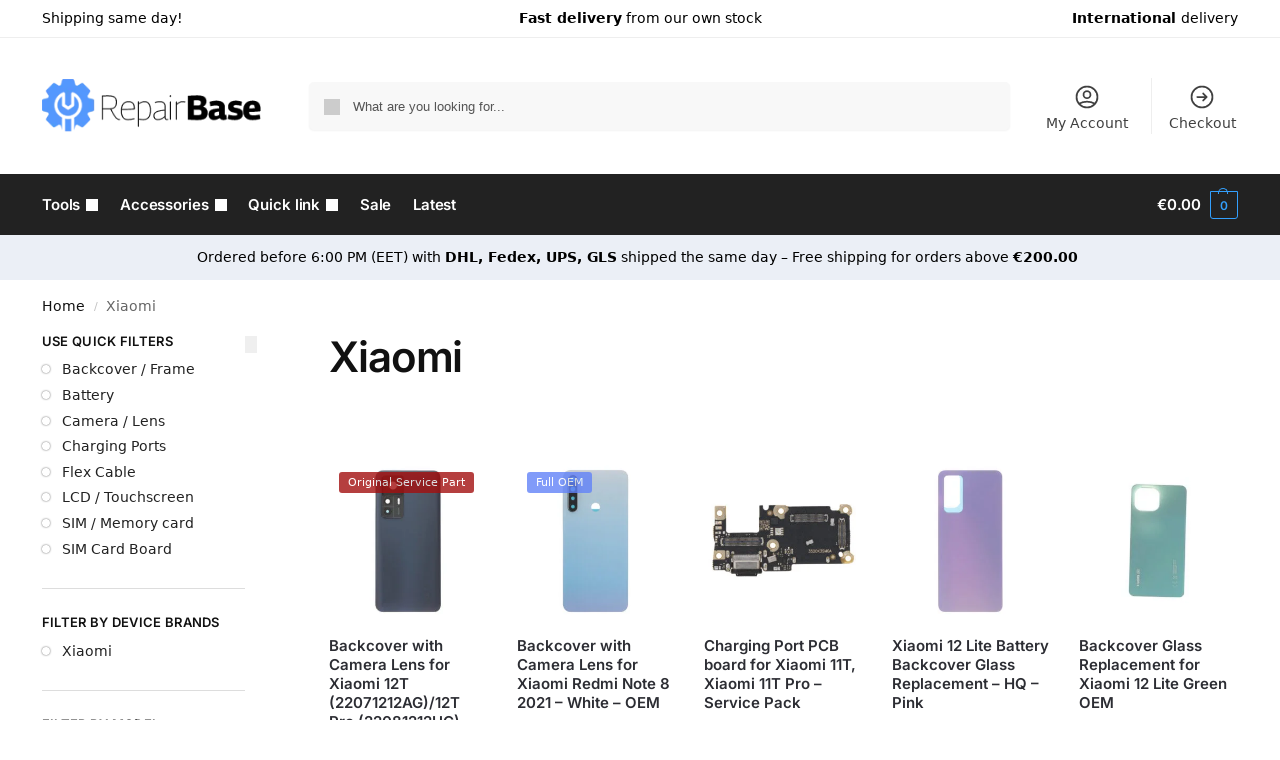

--- FILE ---
content_type: text/html; charset=UTF-8
request_url: https://repairbase.eu/category/xiaomi/
body_size: 81996
content:
<!doctype html>
<html dir="ltr" lang="en-US" prefix="og: https://ogp.me/ns#">
<head>
<meta charset="UTF-8">
<meta name="viewport" content="height=device-height, width=device-width, initial-scale=1">
<link rel="profile" href="https://gmpg.org/xfn/11">
<link rel="pingback" href="https://repairbase.eu/xmlrpc.php">

<title>Xiaomi - Repair Base</title>
	<style>img:is([sizes="auto" i], [sizes^="auto," i]) { contain-intrinsic-size: 3000px 1500px }</style>
	
		<!-- All in One SEO 4.8.4.1 - aioseo.com -->
	<meta name="robots" content="max-image-preview:large" />
	<link rel="canonical" href="https://repairbase.eu/category/xiaomi/" />
	<meta name="generator" content="All in One SEO (AIOSEO) 4.8.4.1" />
		<script type="application/ld+json" class="aioseo-schema">
			{"@context":"https:\/\/schema.org","@graph":[{"@type":"BreadcrumbList","@id":"https:\/\/repairbase.eu\/category\/xiaomi\/#breadcrumblist","itemListElement":[{"@type":"ListItem","@id":"https:\/\/repairbase.eu#listItem","position":1,"name":"Home","item":"https:\/\/repairbase.eu","nextItem":{"@type":"ListItem","@id":"https:\/\/repairbase.eu\/shop\/#listItem","name":"Shop"}},{"@type":"ListItem","@id":"https:\/\/repairbase.eu\/shop\/#listItem","position":2,"name":"Shop","item":"https:\/\/repairbase.eu\/shop\/","nextItem":{"@type":"ListItem","@id":"https:\/\/repairbase.eu\/category\/xiaomi\/#listItem","name":"Xiaomi"},"previousItem":{"@type":"ListItem","@id":"https:\/\/repairbase.eu#listItem","name":"Home"}},{"@type":"ListItem","@id":"https:\/\/repairbase.eu\/category\/xiaomi\/#listItem","position":3,"name":"Xiaomi","previousItem":{"@type":"ListItem","@id":"https:\/\/repairbase.eu\/shop\/#listItem","name":"Shop"}}]},{"@type":"CollectionPage","@id":"https:\/\/repairbase.eu\/category\/xiaomi\/#collectionpage","url":"https:\/\/repairbase.eu\/category\/xiaomi\/","name":"Xiaomi - Repair Base","inLanguage":"en-US","isPartOf":{"@id":"https:\/\/repairbase.eu\/#website"},"breadcrumb":{"@id":"https:\/\/repairbase.eu\/category\/xiaomi\/#breadcrumblist"}},{"@type":"Organization","@id":"https:\/\/repairbase.eu\/#organization","name":"SM Trading MB","url":"https:\/\/repairbase.eu\/","telephone":"+37060015979","logo":{"@type":"ImageObject","url":"https:\/\/repairbase.eu\/wp-content\/uploads\/2021\/08\/repair-base-eu-logo.png","@id":"https:\/\/repairbase.eu\/category\/xiaomi\/#organizationLogo","width":180,"height":90,"caption":"repair-base-eu-logo"},"image":{"@id":"https:\/\/repairbase.eu\/category\/xiaomi\/#organizationLogo"},"sameAs":["https:\/\/www.facebook.com\/Repairbaseeu-104193261968553","https:\/\/www.instagram.com\/repairbase_eu\/","https:\/\/www.youtube.com\/channel\/UCiz0tBe2A24vdajGfGMwrWw"]},{"@type":"WebSite","@id":"https:\/\/repairbase.eu\/#website","url":"https:\/\/repairbase.eu\/","name":"Repair Base","inLanguage":"en-US","publisher":{"@id":"https:\/\/repairbase.eu\/#organization"}}]}
		</script>
		<!-- All in One SEO -->

<link rel='dns-prefetch' href='//omnisnippet1.com' />
<link rel="alternate" type="application/rss+xml" title="Repair Base &raquo; Feed" href="https://repairbase.eu/feed/" />
<link rel="alternate" type="application/rss+xml" title="Repair Base &raquo; Comments Feed" href="https://repairbase.eu/comments/feed/" />
<link rel="alternate" type="application/rss+xml" title="Repair Base &raquo; Xiaomi Category Feed" href="https://repairbase.eu/category/xiaomi/feed/" />
<script type="text/javascript">
/* <![CDATA[ */
window._wpemojiSettings = {"baseUrl":"https:\/\/s.w.org\/images\/core\/emoji\/16.0.1\/72x72\/","ext":".png","svgUrl":"https:\/\/s.w.org\/images\/core\/emoji\/16.0.1\/svg\/","svgExt":".svg","source":{"concatemoji":"https:\/\/repairbase.eu\/wp-includes\/js\/wp-emoji-release.min.js?ver=d710808bb0ae54a4690a48df1f9ca0f5"}};
/*! This file is auto-generated */
!function(s,n){var o,i,e;function c(e){try{var t={supportTests:e,timestamp:(new Date).valueOf()};sessionStorage.setItem(o,JSON.stringify(t))}catch(e){}}function p(e,t,n){e.clearRect(0,0,e.canvas.width,e.canvas.height),e.fillText(t,0,0);var t=new Uint32Array(e.getImageData(0,0,e.canvas.width,e.canvas.height).data),a=(e.clearRect(0,0,e.canvas.width,e.canvas.height),e.fillText(n,0,0),new Uint32Array(e.getImageData(0,0,e.canvas.width,e.canvas.height).data));return t.every(function(e,t){return e===a[t]})}function u(e,t){e.clearRect(0,0,e.canvas.width,e.canvas.height),e.fillText(t,0,0);for(var n=e.getImageData(16,16,1,1),a=0;a<n.data.length;a++)if(0!==n.data[a])return!1;return!0}function f(e,t,n,a){switch(t){case"flag":return n(e,"\ud83c\udff3\ufe0f\u200d\u26a7\ufe0f","\ud83c\udff3\ufe0f\u200b\u26a7\ufe0f")?!1:!n(e,"\ud83c\udde8\ud83c\uddf6","\ud83c\udde8\u200b\ud83c\uddf6")&&!n(e,"\ud83c\udff4\udb40\udc67\udb40\udc62\udb40\udc65\udb40\udc6e\udb40\udc67\udb40\udc7f","\ud83c\udff4\u200b\udb40\udc67\u200b\udb40\udc62\u200b\udb40\udc65\u200b\udb40\udc6e\u200b\udb40\udc67\u200b\udb40\udc7f");case"emoji":return!a(e,"\ud83e\udedf")}return!1}function g(e,t,n,a){var r="undefined"!=typeof WorkerGlobalScope&&self instanceof WorkerGlobalScope?new OffscreenCanvas(300,150):s.createElement("canvas"),o=r.getContext("2d",{willReadFrequently:!0}),i=(o.textBaseline="top",o.font="600 32px Arial",{});return e.forEach(function(e){i[e]=t(o,e,n,a)}),i}function t(e){var t=s.createElement("script");t.src=e,t.defer=!0,s.head.appendChild(t)}"undefined"!=typeof Promise&&(o="wpEmojiSettingsSupports",i=["flag","emoji"],n.supports={everything:!0,everythingExceptFlag:!0},e=new Promise(function(e){s.addEventListener("DOMContentLoaded",e,{once:!0})}),new Promise(function(t){var n=function(){try{var e=JSON.parse(sessionStorage.getItem(o));if("object"==typeof e&&"number"==typeof e.timestamp&&(new Date).valueOf()<e.timestamp+604800&&"object"==typeof e.supportTests)return e.supportTests}catch(e){}return null}();if(!n){if("undefined"!=typeof Worker&&"undefined"!=typeof OffscreenCanvas&&"undefined"!=typeof URL&&URL.createObjectURL&&"undefined"!=typeof Blob)try{var e="postMessage("+g.toString()+"("+[JSON.stringify(i),f.toString(),p.toString(),u.toString()].join(",")+"));",a=new Blob([e],{type:"text/javascript"}),r=new Worker(URL.createObjectURL(a),{name:"wpTestEmojiSupports"});return void(r.onmessage=function(e){c(n=e.data),r.terminate(),t(n)})}catch(e){}c(n=g(i,f,p,u))}t(n)}).then(function(e){for(var t in e)n.supports[t]=e[t],n.supports.everything=n.supports.everything&&n.supports[t],"flag"!==t&&(n.supports.everythingExceptFlag=n.supports.everythingExceptFlag&&n.supports[t]);n.supports.everythingExceptFlag=n.supports.everythingExceptFlag&&!n.supports.flag,n.DOMReady=!1,n.readyCallback=function(){n.DOMReady=!0}}).then(function(){return e}).then(function(){var e;n.supports.everything||(n.readyCallback(),(e=n.source||{}).concatemoji?t(e.concatemoji):e.wpemoji&&e.twemoji&&(t(e.twemoji),t(e.wpemoji)))}))}((window,document),window._wpemojiSettings);
/* ]]> */
</script>
<link rel='stylesheet' id='omnisend-woocommerce-checkout-block-checkout-newsletter-subscription-block-css' href='https://repairbase.eu/wp-content/plugins/omnisend-connect/includes/blocks/build/omnisend-checkout-block.css?ver=0.1.1' type='text/css' media='all' />
<style id='wp-emoji-styles-inline-css' type='text/css'>

	img.wp-smiley, img.emoji {
		display: inline !important;
		border: none !important;
		box-shadow: none !important;
		height: 1em !important;
		width: 1em !important;
		margin: 0 0.07em !important;
		vertical-align: -0.1em !important;
		background: none !important;
		padding: 0 !important;
	}
</style>
<link rel='stylesheet' id='commercekit-wishlist-css-css' href='https://repairbase.eu/wp-content/plugins/commercegurus-commercekit/assets/css/wishlist.css?ver=2.3.9' type='text/css' media='all' />
<link rel='stylesheet' id='commercekit-ajax-search-css-css' href='https://repairbase.eu/wp-content/plugins/commercegurus-commercekit/assets/css/ajax-search.css?ver=2.3.9' type='text/css' media='all' />
<style id='woocommerce-inline-inline-css' type='text/css'>
.woocommerce form .form-row .required { visibility: visible; }
</style>
<link rel='stylesheet' id='montonio-style-css' href='https://repairbase.eu/wp-content/plugins/montonio-for-woocommerce/assets/css/montonio-style.css?ver=9.0.5' type='text/css' media='all' />
<link rel='stylesheet' id='brands-styles-css' href='https://repairbase.eu/wp-content/plugins/woocommerce/assets/css/brands.css?ver=10.0.4' type='text/css' media='all' />
<link rel='stylesheet' id='shoptimizer-main-min-css' href='https://repairbase.eu/wp-content/themes/shoptimizer/assets/css/main/main.min.css?ver=2.8.3' type='text/css' media='all' />
<link rel='stylesheet' id='shoptimizer-blog-min-css' href='https://repairbase.eu/wp-content/themes/shoptimizer/assets/css/main/blog.min.css?ver=2.8.3' type='text/css' media='all' />
<link rel='stylesheet' id='shoptimizer-dynamic-style-css' href='https://repairbase.eu/wp-content/themes/shoptimizer/assets/css/main/dynamic.css?ver=2.8.3' type='text/css' media='all' />
<link rel='stylesheet' id='shoptimizer-blocks-min-css' href='https://repairbase.eu/wp-content/themes/shoptimizer/assets/css/main/blocks.min.css?ver=2.8.3' type='text/css' media='all' />
<link rel='stylesheet' id='shoptimizer-wpforms-style-css' href='https://repairbase.eu/wp-content/themes/shoptimizer/inc/compatibility/wpforms/wpforms.css?ver=d710808bb0ae54a4690a48df1f9ca0f5' type='text/css' media='all' />
<script type="text/javascript" src="https://repairbase.eu/wp-content/plugins/commercegurus-commercekit/assets/js/js.cookie.min.js?ver=3.0.5" id="js-cookie-js" defer="defer" data-wp-strategy="defer"></script>
<script type="text/javascript" src="https://repairbase.eu/wp-includes/js/jquery/jquery.min.js?ver=3.7.1" id="jquery-core-js"></script>
<script type="text/javascript" src="https://repairbase.eu/wp-includes/js/jquery/jquery-migrate.min.js?ver=3.4.1" id="jquery-migrate-js"></script>
<script type="text/javascript" src="https://repairbase.eu/wp-content/plugins/woocommerce/assets/js/jquery-blockui/jquery.blockUI.min.js?ver=2.7.0-wc.10.0.4" id="jquery-blockui-js" defer="defer" data-wp-strategy="defer"></script>
<script type="text/javascript" id="wc-add-to-cart-js-extra">
/* <![CDATA[ */
var wc_add_to_cart_params = {"ajax_url":"\/wp-admin\/admin-ajax.php","wc_ajax_url":"\/?wc-ajax=%%endpoint%%","i18n_view_cart":"View cart","cart_url":"https:\/\/repairbase.eu\/cart\/","is_cart":"","cart_redirect_after_add":"no"};
/* ]]> */
</script>
<script type="text/javascript" src="https://repairbase.eu/wp-content/plugins/woocommerce/assets/js/frontend/add-to-cart.min.js?ver=10.0.4" id="wc-add-to-cart-js" defer="defer" data-wp-strategy="defer"></script>
<script type="text/javascript" id="woocommerce-js-extra">
/* <![CDATA[ */
var woocommerce_params = {"ajax_url":"\/wp-admin\/admin-ajax.php","wc_ajax_url":"\/?wc-ajax=%%endpoint%%","i18n_password_show":"Show password","i18n_password_hide":"Hide password"};
/* ]]> */
</script>
<script type="text/javascript" src="https://repairbase.eu/wp-content/plugins/woocommerce/assets/js/frontend/woocommerce.min.js?ver=10.0.4" id="woocommerce-js" defer="defer" data-wp-strategy="defer"></script>
<script type="text/javascript" id="WCPAY_ASSETS-js-extra">
/* <![CDATA[ */
var wcpayAssets = {"url":"https:\/\/repairbase.eu\/wp-content\/plugins\/woocommerce-payments\/dist\/"};
/* ]]> */
</script>
<link rel="https://api.w.org/" href="https://repairbase.eu/wp-json/" /><link rel="alternate" title="JSON" type="application/json" href="https://repairbase.eu/wp-json/wp/v2/product_cat/193" /><link rel="EditURI" type="application/rsd+xml" title="RSD" href="https://repairbase.eu/xmlrpc.php?rsd" />

<style type="text/css">
.ckit-badge_wrapper { font-size: 11px; position: absolute; z-index: 1; left: 10px; top: 10px; display: flex; flex-direction: column; align-items: flex-start; }
div.product .ckit-badge_wrapper { font-size: 12px; }
.ckit-badge_wrapper.ckit-badge-summary { position: unset; }
.sale-item.product-label + .ckit-badge_wrapper, .onsale + .ckit-badge_wrapper { top: 36px; }
.ckit-badge { padding: 3px 9px; margin-bottom: 5px; line-height: 15px; text-align: center; border-radius: 3px; opacity: 0.8; pointer-events: none; background: #e24ad3; color: #fff; }
#commercegurus-pdp-gallery-wrapper { position: relative; }
#commercegurus-pdp-gallery-wrapper .ckit-badge_wrapper { z-index: 2; }

/* -- Shoptimizer -- */
.theme-shoptimizer .woocommerce-image__wrapper .product-label.type-circle { left: 10px; }
.theme-shoptimizer .sale-item.product-label.type-circle + .ckit-badge_wrapper { top: 50px; }
/* -- RTL -- */
.rtl .ckit-badge_wrapper {left: auto;right: 10px;}
@media (min-width: 771px) {
	.rtl .cgkit-gallery-vertical-scroll .ckit-badge_wrapper {margin-right: 65px;margin-left: 0;}
	.cgkit-gallery-vertical-left .ckit-badge_wrapper { margin-left: 100px; }
}
@media only screen and (max-width: 992px) and (min-width: 771px) {
	.rtl .cgkit-gallery-vertical-scroll .ckit-badge_wrapper {margin-right: 40px;margin-left: 0;}
}
</style>
		<script type="text/javascript"> var commercekit_ajs = {"ajax_url":"\/?commercekit-ajax","ajax_search":1,"char_count":3,"action":"commercekit_ajax_search","loader_icon":"https:\/\/repairbase.eu\/wp-content\/plugins\/commercegurus-commercekit\/assets\/images\/loader2.gif","no_results_text":"No product results","placeholder_text":"What are you looking for...","other_result_text":"Other results","view_all_text":"View all product results","no_other_text":"No other results","other_all_text":"View all other results","ajax_url_product":"https:\/\/repairbase.eu\/?cgkit_ajax_search_product=1","ajax_url_post":"https:\/\/repairbase.eu\/?cgkit_ajax_search_post=1","fast_ajax_search":0,"ajs_other_results":0,"layout":"product","ajax_nonce":0}; var commercekit_pdp = []; var commercekit_as = []; </script>
					<meta name="omnisend-site-verification" content="649155fcab1e3fef0fad7930"/>
				
<style>
	.woocommerce .product.product-type-variable .price del.wcwp-wholesale-price-range,
	.woocommerce .product.product-type-variable .price ins.wcwp-wholesale-price-range{
		display:block;
	}
	.product-type-variable .price ins.wcwp-wholesale-price-range{
		line-height: .85em;
	}
	ul.products li.product.product-type-variable .price ins.wcwp-wholesale-price-range,
	.woocommerce .product.product-type-variable .price ins.wcwp-wholesale-price-range{
		margin-left:0;
	}

	.woocommerce .product.product-type-variable .price del.wcwp-wholesale-price-range+ins {
		margin-left: 0;
	}
</style>
			<noscript><style>.woocommerce-product-gallery{ opacity: 1 !important; }</style></noscript>
	<meta name="generator" content="Elementor 3.31.1; features: additional_custom_breakpoints, e_element_cache; settings: css_print_method-external, google_font-enabled, font_display-auto">
			<style>
				.e-con.e-parent:nth-of-type(n+4):not(.e-lazyloaded):not(.e-no-lazyload),
				.e-con.e-parent:nth-of-type(n+4):not(.e-lazyloaded):not(.e-no-lazyload) * {
					background-image: none !important;
				}
				@media screen and (max-height: 1024px) {
					.e-con.e-parent:nth-of-type(n+3):not(.e-lazyloaded):not(.e-no-lazyload),
					.e-con.e-parent:nth-of-type(n+3):not(.e-lazyloaded):not(.e-no-lazyload) * {
						background-image: none !important;
					}
				}
				@media screen and (max-height: 640px) {
					.e-con.e-parent:nth-of-type(n+2):not(.e-lazyloaded):not(.e-no-lazyload),
					.e-con.e-parent:nth-of-type(n+2):not(.e-lazyloaded):not(.e-no-lazyload) * {
						background-image: none !important;
					}
				}
			</style>
			<link rel="icon" href="https://repairbase.eu/wp-content/uploads/2022/02/cropped-repairbase-flavi-32x32.png" sizes="32x32" />
<link rel="icon" href="https://repairbase.eu/wp-content/uploads/2022/02/cropped-repairbase-flavi-192x192.png" sizes="192x192" />
<link rel="apple-touch-icon" href="https://repairbase.eu/wp-content/uploads/2022/02/cropped-repairbase-flavi-180x180.png" />
<meta name="msapplication-TileImage" content="https://repairbase.eu/wp-content/uploads/2022/02/cropped-repairbase-flavi-270x270.png" />
		<style type="text/css" id="wp-custom-css">
			.entry-header {
	display: none;
}

.woocommerce-products-header {
	display: none;
}

.cg-cat-image {
	display: none;
}

.count {
	display: none;
}

.description_tab {
display: none;
}

.tab-title-description {
display: none;
}

.product__categories {
	display: none;
}

.woocommerce-result-count {
	display: none;
}

.orderby {
	display: none;
}		</style>
		<style id="kirki-inline-styles">.site-header .custom-logo-link img{height:76px;}.is_stuck .logo-mark{width:60px;}.price ins, .summary .yith-wcwl-add-to-wishlist a:before, .site .commercekit-wishlist a i:before, .commercekit-wishlist-table .price, .commercekit-wishlist-table .price ins, .commercekit-ajs-product-price, .commercekit-ajs-product-price ins, .widget-area .widget.widget_categories a:hover, #secondary .widget ul li a:hover, #secondary.widget-area .widget li.chosen a, .widget-area .widget a:hover, #secondary .widget_recent_comments ul li a:hover, .woocommerce-pagination .page-numbers li .page-numbers.current, div.product p.price, body:not(.mobile-toggled) .main-navigation ul.menu li.full-width.menu-item-has-children ul li.highlight > a, body:not(.mobile-toggled) .main-navigation ul.menu li.full-width.menu-item-has-children ul li.highlight > a:hover, #secondary .widget ins span.amount, #secondary .widget ins span.amount span, .search-results article h2 a:hover{color:#33a0fe;}.spinner > div, .widget_price_filter .ui-slider .ui-slider-range, .widget_price_filter .ui-slider .ui-slider-handle, #page .woocommerce-tabs ul.tabs li span, #secondary.widget-area .widget .tagcloud a:hover, .widget-area .widget.widget_product_tag_cloud a:hover, footer .mc4wp-form input[type="submit"], #payment .payment_methods li.woocommerce-PaymentMethod > input[type=radio]:first-child:checked + label:before, #payment .payment_methods li.wc_payment_method > input[type=radio]:first-child:checked + label:before, #shipping_method > li > input[type=radio]:first-child:checked + label:before, ul#shipping_method li:only-child label:before, .image-border .elementor-image:after, ul.products li.product .yith-wcwl-wishlistexistsbrowse a:before, ul.products li.product .yith-wcwl-wishlistaddedbrowse a:before, ul.products li.product .yith-wcwl-add-button a:before, .summary .yith-wcwl-add-to-wishlist a:before, li.product .commercekit-wishlist a em.cg-wishlist-t:before, li.product .commercekit-wishlist a em.cg-wishlist:before, .site .commercekit-wishlist a i:before, .summary .commercekit-wishlist a i.cg-wishlist-t:before, .woocommerce-tabs ul.tabs li a span, .commercekit-atc-tab-links li a span, .main-navigation ul li a span strong, .widget_layered_nav ul.woocommerce-widget-layered-nav-list li.chosen:before{background-color:#33a0fe;}.woocommerce-tabs .tabs li a::after, .commercekit-atc-tab-links li a:after{border-color:#33a0fe;}a{color:#1e68c4;}a:hover{color:#111;}body{background-color:#fff;}.col-full.topbar-wrapper{background-color:#ffffff;border-bottom-color:#eee;}.top-bar, .top-bar a{color:#000000;}body:not(.header-4) .site-header, .header-4-container{background-color:#fff;}.fa.menu-item, .ri.menu-item{border-left-color:#eee;}.header-4 .search-trigger span{border-right-color:#eee;}.header-widget-region{background-color:#ebeff6;font-size:14px;}.header-widget-region, .header-widget-region a{color:#000000;}.button, .button:hover, .message-inner a.button, .wc-proceed-to-checkout a.button, .wc-proceed-to-checkout .checkout-button.button:hover, .commercekit-wishlist-table button, input[type=submit], ul.products li.product .button, ul.products li.product .added_to_cart, ul.wc-block-grid__products .wp-block-button__link, ul.wc-block-grid__products .wp-block-button__link:hover, .site .widget_shopping_cart a.button.checkout, .woocommerce #respond input#submit.alt, .main-navigation ul.menu ul li a.button, .main-navigation ul.menu ul li a.button:hover, body .main-navigation ul.menu li.menu-item-has-children.full-width > .sub-menu-wrapper li a.button:hover, .main-navigation ul.menu li.menu-item-has-children.full-width > .sub-menu-wrapper li:hover a.added_to_cart, .site div.wpforms-container-full .wpforms-form button[type=submit], .product .cart .single_add_to_cart_button, .woocommerce-cart p.return-to-shop a, .elementor-row .feature p a, .image-feature figcaption span, .wp-element-button.wc-block-cart__submit-button, .wp-element-button.wc-block-components-button.wc-block-components-checkout-place-order-button{color:#fff;}.single-product div.product form.cart .button.added::before, #payment .place-order .button:before, .cart-collaterals .checkout-button:before, .widget_shopping_cart .buttons .checkout:before{background-color:#fff;}.button, input[type=submit], ul.products li.product .button, .commercekit-wishlist-table button, .woocommerce #respond input#submit.alt, .product .cart .single_add_to_cart_button, .widget_shopping_cart a.button.checkout, .main-navigation ul.menu li.menu-item-has-children.full-width > .sub-menu-wrapper li a.added_to_cart, .site div.wpforms-container-full .wpforms-form button[type=submit], ul.products li.product .added_to_cart, ul.wc-block-grid__products .wp-block-button__link, .woocommerce-cart p.return-to-shop a, .elementor-row .feature a, .image-feature figcaption span, .wp-element-button.wc-block-cart__submit-button, .wp-element-button.wc-block-components-button.wc-block-components-checkout-place-order-button{background-color:#33a0fe;}.widget_shopping_cart a.button.checkout{border-color:#33a0fe;}.button:hover, [type="submit"]:hover, .commercekit-wishlist-table button:hover, ul.products li.product .button:hover, #place_order[type="submit"]:hover, body .woocommerce #respond input#submit.alt:hover, .product .cart .single_add_to_cart_button:hover, .main-navigation ul.menu li.menu-item-has-children.full-width > .sub-menu-wrapper li a.added_to_cart:hover, .site div.wpforms-container-full .wpforms-form button[type=submit]:hover, .site div.wpforms-container-full .wpforms-form button[type=submit]:focus, ul.products li.product .added_to_cart:hover, ul.wc-block-grid__products .wp-block-button__link:hover, .widget_shopping_cart a.button.checkout:hover, .woocommerce-cart p.return-to-shop a:hover, .wp-element-button.wc-block-cart__submit-button:hover, .wp-element-button.wc-block-components-button.wc-block-components-checkout-place-order-button:hover{background-color:#33bfff;}.widget_shopping_cart a.button.checkout:hover{border-color:#33bfff;}.onsale, .product-label, .wc-block-grid__product-onsale{background-color:#33a0fe;color:#fff;}.content-area .summary .onsale{color:#33a0fe;}.summary .product-label:before, .product-details-wrapper .product-label:before{border-right-color:#33a0fe;}.rtl .product-details-wrapper .product-label:before{border-left-color:#33a0fe;}.entry-content .testimonial-entry-title:after, .cart-summary .widget li strong::before, p.stars.selected a.active::before, p.stars:hover a::before, p.stars.selected a:not(.active)::before{color:#33a0fe;}.star-rating > span:before{background-color:#33a0fe;}header.woocommerce-products-header, .shoptimizer-category-banner{background-color:#efeee3;}.term-description p, .term-description a, .term-description a:hover, .shoptimizer-category-banner h1, .shoptimizer-category-banner .taxonomy-description p{color:#222;}.single-product .site-content .col-full{background-color:#f8f8f8;}.call-back-feature button{background-color:#539a1f;}.call-back-feature button, .site-content div.call-back-feature button:hover{color:#fff;}ul.checkout-bar:before, .woocommerce-checkout .checkout-bar li.active:after, ul.checkout-bar li.visited:after{background-color:#33a0fe;}.below-content .widget .ri{color:#999;}.below-content .widget svg{stroke:#999;}footer.site-footer, footer.copyright{background-color:#111;color:#ccc;}.site footer.site-footer .widget .widget-title, .site-footer .widget.widget_block h2{color:#fff;}footer.site-footer a:not(.button), footer.copyright a{color:#999;}footer.site-footer a:not(.button):hover, footer.copyright a:hover{color:#fff;}footer.site-footer li a:after{border-color:#fff;}.top-bar{font-size:14px;}.menu-primary-menu-container > ul > li > a span:before{border-color:#33a0fe;}.secondary-navigation .menu a, .ri.menu-item:before, .fa.menu-item:before{color:#404040;}.secondary-navigation .icon-wrapper svg{stroke:#404040;}.shoptimizer-cart a.cart-contents .count, .shoptimizer-cart a.cart-contents .count:after{border-color:#33a0fe;}.shoptimizer-cart a.cart-contents .count, .shoptimizer-cart-icon i{color:#33a0fe;}.shoptimizer-cart a.cart-contents:hover .count, .shoptimizer-cart a.cart-contents:hover .count{background-color:#33a0fe;}.shoptimizer-cart .cart-contents{color:#fff;}.header-widget-region .widget{padding-top:12px;padding-bottom:12px;}.col-full, .single-product .site-content .shoptimizer-sticky-add-to-cart .col-full, body .woocommerce-message, .single-product .site-content .commercekit-sticky-add-to-cart .col-full, .wc-block-components-notice-banner{max-width:1418px;}.product-details-wrapper, .single-product .woocommerce:has(.woocommerce-message), .single-product .woocommerce-Tabs-panel, .single-product .archive-header .woocommerce-breadcrumb, .plp-below.archive.woocommerce .archive-header .woocommerce-breadcrumb, .related.products, .site-content #sspotReviews:not([data-shortcode="1"]), .upsells.products, .composite_summary, .composite_wrap, .wc-prl-recommendations, .yith-wfbt-section.woocommerce{max-width:calc(1418px + 5.2325em);}.main-navigation ul li.menu-item-has-children.full-width .container, .single-product .woocommerce-error{max-width:1418px;}.below-content .col-full, footer .col-full{max-width:calc(1418px + 40px);}body, button, input, select, option, textarea, :root :where(body){font-family:Inter;font-size:16px;font-weight:400;color:#444;}.menu-primary-menu-container > ul > li > a, .shoptimizer-cart .cart-contents{font-family:Inter;font-size:15px;font-weight:600;letter-spacing:-0.1px;text-transform:none;}.main-navigation ul.menu ul li > a, .main-navigation ul.nav-menu ul li > a, .main-navigation ul.menu ul li.nolink{font-family:Inter;font-size:14px;font-weight:400;text-transform:none;}.main-navigation ul.menu li.menu-item-has-children.full-width > .sub-menu-wrapper li.menu-item-has-children > a, .main-navigation ul.menu li.menu-item-has-children.full-width > .sub-menu-wrapper li.heading > a, .main-navigation ul.menu li.menu-item-has-children.full-width > .sub-menu-wrapper li.nolink > span{font-family:Inter;font-size:12px;font-weight:600;letter-spacing:0.5px;text-transform:uppercase;color:#111;}.entry-content{font-family:Inter;font-size:16px;font-weight:400;line-height:1.6;text-transform:none;color:#222;}h1{font-family:Inter;font-size:42px;font-weight:600;letter-spacing:-1.1px;line-height:1.2;text-transform:none;color:#111;}h2{font-family:Inter;font-size:30px;font-weight:600;letter-spacing:-0.5px;line-height:1.25;text-transform:none;color:#111;}h3{font-family:Inter;font-size:24px;font-weight:600;letter-spacing:0px;line-height:1.45;text-transform:none;color:#222;}h4{font-family:Inter;font-size:18px;font-weight:600;letter-spacing:0px;line-height:1.4;text-transform:none;color:#111;}h5{font-family:Inter;font-size:18px;font-weight:600;letter-spacing:0px;line-height:1.4;text-transform:none;color:#111;}blockquote p{font-family:Inter;font-size:20px;font-weight:400;line-height:1.45;text-transform:none;color:#111;}.widget .widget-title, .widget .widgettitle, .widget.widget_block h2{font-family:Inter;font-size:13px;font-weight:600;letter-spacing:0.3px;line-height:1.5;text-transform:uppercase;}.single-post h1{font-family:Inter;font-size:40px;font-weight:600;letter-spacing:-0.6px;line-height:1.24;text-transform:none;}.term-description, .shoptimizer-category-banner .taxonomy-description{font-family:Inter;font-size:17px;font-weight:400;letter-spacing:-0.1px;line-height:1.5;text-transform:none;}ul.products li.product .woocommerce-loop-product__title, ul.products li.product:not(.product-category) h2, ul.products li.product .woocommerce-loop-product__title, ul.products li.product .woocommerce-loop-product__title, .main-navigation ul.menu ul li.product .woocommerce-loop-product__title a, .wc-block-grid__product .wc-block-grid__product-title{font-family:Inter;font-size:15px;font-weight:600;letter-spacing:0px;line-height:1.3;text-transform:none;}.summary h1{font-family:Inter;font-size:34px;font-weight:600;letter-spacing:-0.5px;line-height:1.2;text-transform:none;}body .woocommerce #respond input#submit.alt, body .woocommerce a.button.alt, body .woocommerce button.button.alt, body .woocommerce input.button.alt, .product .cart .single_add_to_cart_button, .shoptimizer-sticky-add-to-cart__content-button a.button, #cgkit-tab-commercekit-sticky-atc-title button, #cgkit-mobile-commercekit-sticky-atc button, .widget_shopping_cart a.button.checkout{font-family:Inter;font-size:16px;font-weight:600;letter-spacing:0px;text-transform:none;}@media (min-width: 993px){.is_stuck .primary-navigation.with-logo .menu-primary-menu-container{margin-left:60px;}.col-full-nav{background-color:#222;}.col-full.main-header{padding-top:30px;padding-bottom:30px;}.menu-primary-menu-container > ul > li > a, .site-header-cart, .logo-mark{line-height:60px;}.site-header-cart, .menu-primary-menu-container > ul > li.menu-button{height:60px;}.menu-primary-menu-container > ul > li > a{color:#fff;}.main-navigation ul.menu > li.menu-item-has-children > a::after{background-color:#fff;}.menu-primary-menu-container > ul.menu:hover > li > a{opacity:0.65;}.main-navigation ul.menu ul.sub-menu{background-color:#fff;}.main-navigation ul.menu ul li a, .main-navigation ul.nav-menu ul li a{color:#323232;}.main-navigation ul.menu ul li.menu-item:not(.menu-item-image):not(.heading) > a:hover{color:#33a0fe;}.shoptimizer-cart-icon svg{stroke:#33a0fe;}.shoptimizer-cart a.cart-contents:hover .count{color:#fff;}body.header-4:not(.full-width-header) .header-4-inner, .summary form.cart.commercekit_sticky-atc .commercekit-pdp-sticky-inner, .commercekit-atc-sticky-tabs ul.commercekit-atc-tab-links, .h-ckit-filters.no-woocommerce-sidebar .commercekit-product-filters{max-width:1418px;}#secondary{width:17%;}.content-area{width:76%;}}@media (max-width: 992px){.main-header, .site-branding{height:90px;}.main-header .site-header-cart{top:calc(-14px + 90px / 2);}.sticky-m .mobile-filter, .sticky-m #cgkitpf-horizontal{top:90px;}.sticky-m .commercekit-atc-sticky-tabs{top:calc(90px - 1px);}.m-search-bh.sticky-m .commercekit-atc-sticky-tabs, .m-search-toggled.sticky-m .commercekit-atc-sticky-tabs{top:calc(90px + 60px - 1px);}.m-search-bh.sticky-m .mobile-filter, .m-search-toggled.sticky-m .mobile-filter, .m-search-bh.sticky-m #cgkitpf-horizontal, .m-search-toggled.sticky-m #cgkitpf-horizontal{top:calc(90px + 60px);}.sticky-m .cg-layout-vertical-scroll .cg-thumb-swiper{top:calc(90px + 10px);}body.theme-shoptimizer .site-header .custom-logo-link img, body.wp-custom-logo .site-header .custom-logo-link img{height:42px;}.m-search-bh .site-search, .m-search-toggled .site-search, .site-branding button.menu-toggle, .site-branding button.menu-toggle:hover{background-color:#fff;}.menu-toggle .bar, .shoptimizer-cart a.cart-contents:hover .count{background-color:#111;}.menu-toggle .bar-text, .menu-toggle:hover .bar-text, .shoptimizer-cart a.cart-contents .count{color:#111;}.mobile-search-toggle svg, .shoptimizer-myaccount svg{stroke:#111;}.shoptimizer-cart a.cart-contents:hover .count{background-color:#33a0fe;}.shoptimizer-cart a.cart-contents:not(:hover) .count{color:#33a0fe;}.shoptimizer-cart-icon svg{stroke:#33a0fe;}.shoptimizer-cart a.cart-contents .count, .shoptimizer-cart a.cart-contents .count:after{border-color:#33a0fe;}.col-full-nav{background-color:#fff;}.main-navigation ul li a, body .main-navigation ul.menu > li.menu-item-has-children > span.caret::after, .main-navigation .woocommerce-loop-product__title, .main-navigation ul.menu li.product, body .main-navigation ul.menu li.menu-item-has-children.full-width>.sub-menu-wrapper li h6 a, body .main-navigation ul.menu li.menu-item-has-children.full-width>.sub-menu-wrapper li h6 a:hover, .main-navigation ul.products li.product .price, body .main-navigation ul.menu li.menu-item-has-children li.menu-item-has-children span.caret, body.mobile-toggled .main-navigation ul.menu li.menu-item-has-children.full-width > .sub-menu-wrapper li p.product__categories a, body.mobile-toggled ul.products li.product p.product__categories a, body li.menu-item-product p.product__categories, main-navigation ul.menu li.menu-item-has-children.full-width > .sub-menu-wrapper li.menu-item-has-children > a, .main-navigation ul.menu li.menu-item-has-children.full-width > .sub-menu-wrapper li.heading > a, .mobile-extra, .mobile-extra h4, .mobile-extra a:not(.button){color:#222;}.main-navigation ul.menu li.menu-item-has-children span.caret::after{background-color:#222;}.main-navigation ul.menu > li.menu-item-has-children.dropdown-open > .sub-menu-wrapper{border-bottom-color:#eee;}}@media (min-width: 992px){.top-bar .textwidget{padding-top:8px;padding-bottom:8px;}}/* cyrillic-ext */
@font-face {
  font-family: 'Inter';
  font-style: normal;
  font-weight: 400;
  font-display: swap;
  src: url(https://repairbase.eu/wp-content/fonts/inter/UcC73FwrK3iLTeHuS_nVMrMxCp50SjIa2JL7SUc.woff2) format('woff2');
  unicode-range: U+0460-052F, U+1C80-1C8A, U+20B4, U+2DE0-2DFF, U+A640-A69F, U+FE2E-FE2F;
}
/* cyrillic */
@font-face {
  font-family: 'Inter';
  font-style: normal;
  font-weight: 400;
  font-display: swap;
  src: url(https://repairbase.eu/wp-content/fonts/inter/UcC73FwrK3iLTeHuS_nVMrMxCp50SjIa0ZL7SUc.woff2) format('woff2');
  unicode-range: U+0301, U+0400-045F, U+0490-0491, U+04B0-04B1, U+2116;
}
/* greek-ext */
@font-face {
  font-family: 'Inter';
  font-style: normal;
  font-weight: 400;
  font-display: swap;
  src: url(https://repairbase.eu/wp-content/fonts/inter/UcC73FwrK3iLTeHuS_nVMrMxCp50SjIa2ZL7SUc.woff2) format('woff2');
  unicode-range: U+1F00-1FFF;
}
/* greek */
@font-face {
  font-family: 'Inter';
  font-style: normal;
  font-weight: 400;
  font-display: swap;
  src: url(https://repairbase.eu/wp-content/fonts/inter/UcC73FwrK3iLTeHuS_nVMrMxCp50SjIa1pL7SUc.woff2) format('woff2');
  unicode-range: U+0370-0377, U+037A-037F, U+0384-038A, U+038C, U+038E-03A1, U+03A3-03FF;
}
/* vietnamese */
@font-face {
  font-family: 'Inter';
  font-style: normal;
  font-weight: 400;
  font-display: swap;
  src: url(https://repairbase.eu/wp-content/fonts/inter/UcC73FwrK3iLTeHuS_nVMrMxCp50SjIa2pL7SUc.woff2) format('woff2');
  unicode-range: U+0102-0103, U+0110-0111, U+0128-0129, U+0168-0169, U+01A0-01A1, U+01AF-01B0, U+0300-0301, U+0303-0304, U+0308-0309, U+0323, U+0329, U+1EA0-1EF9, U+20AB;
}
/* latin-ext */
@font-face {
  font-family: 'Inter';
  font-style: normal;
  font-weight: 400;
  font-display: swap;
  src: url(https://repairbase.eu/wp-content/fonts/inter/UcC73FwrK3iLTeHuS_nVMrMxCp50SjIa25L7SUc.woff2) format('woff2');
  unicode-range: U+0100-02BA, U+02BD-02C5, U+02C7-02CC, U+02CE-02D7, U+02DD-02FF, U+0304, U+0308, U+0329, U+1D00-1DBF, U+1E00-1E9F, U+1EF2-1EFF, U+2020, U+20A0-20AB, U+20AD-20C0, U+2113, U+2C60-2C7F, U+A720-A7FF;
}
/* latin */
@font-face {
  font-family: 'Inter';
  font-style: normal;
  font-weight: 400;
  font-display: swap;
  src: url(https://repairbase.eu/wp-content/fonts/inter/UcC73FwrK3iLTeHuS_nVMrMxCp50SjIa1ZL7.woff2) format('woff2');
  unicode-range: U+0000-00FF, U+0131, U+0152-0153, U+02BB-02BC, U+02C6, U+02DA, U+02DC, U+0304, U+0308, U+0329, U+2000-206F, U+20AC, U+2122, U+2191, U+2193, U+2212, U+2215, U+FEFF, U+FFFD;
}
/* cyrillic-ext */
@font-face {
  font-family: 'Inter';
  font-style: normal;
  font-weight: 600;
  font-display: swap;
  src: url(https://repairbase.eu/wp-content/fonts/inter/UcC73FwrK3iLTeHuS_nVMrMxCp50SjIa2JL7SUc.woff2) format('woff2');
  unicode-range: U+0460-052F, U+1C80-1C8A, U+20B4, U+2DE0-2DFF, U+A640-A69F, U+FE2E-FE2F;
}
/* cyrillic */
@font-face {
  font-family: 'Inter';
  font-style: normal;
  font-weight: 600;
  font-display: swap;
  src: url(https://repairbase.eu/wp-content/fonts/inter/UcC73FwrK3iLTeHuS_nVMrMxCp50SjIa0ZL7SUc.woff2) format('woff2');
  unicode-range: U+0301, U+0400-045F, U+0490-0491, U+04B0-04B1, U+2116;
}
/* greek-ext */
@font-face {
  font-family: 'Inter';
  font-style: normal;
  font-weight: 600;
  font-display: swap;
  src: url(https://repairbase.eu/wp-content/fonts/inter/UcC73FwrK3iLTeHuS_nVMrMxCp50SjIa2ZL7SUc.woff2) format('woff2');
  unicode-range: U+1F00-1FFF;
}
/* greek */
@font-face {
  font-family: 'Inter';
  font-style: normal;
  font-weight: 600;
  font-display: swap;
  src: url(https://repairbase.eu/wp-content/fonts/inter/UcC73FwrK3iLTeHuS_nVMrMxCp50SjIa1pL7SUc.woff2) format('woff2');
  unicode-range: U+0370-0377, U+037A-037F, U+0384-038A, U+038C, U+038E-03A1, U+03A3-03FF;
}
/* vietnamese */
@font-face {
  font-family: 'Inter';
  font-style: normal;
  font-weight: 600;
  font-display: swap;
  src: url(https://repairbase.eu/wp-content/fonts/inter/UcC73FwrK3iLTeHuS_nVMrMxCp50SjIa2pL7SUc.woff2) format('woff2');
  unicode-range: U+0102-0103, U+0110-0111, U+0128-0129, U+0168-0169, U+01A0-01A1, U+01AF-01B0, U+0300-0301, U+0303-0304, U+0308-0309, U+0323, U+0329, U+1EA0-1EF9, U+20AB;
}
/* latin-ext */
@font-face {
  font-family: 'Inter';
  font-style: normal;
  font-weight: 600;
  font-display: swap;
  src: url(https://repairbase.eu/wp-content/fonts/inter/UcC73FwrK3iLTeHuS_nVMrMxCp50SjIa25L7SUc.woff2) format('woff2');
  unicode-range: U+0100-02BA, U+02BD-02C5, U+02C7-02CC, U+02CE-02D7, U+02DD-02FF, U+0304, U+0308, U+0329, U+1D00-1DBF, U+1E00-1E9F, U+1EF2-1EFF, U+2020, U+20A0-20AB, U+20AD-20C0, U+2113, U+2C60-2C7F, U+A720-A7FF;
}
/* latin */
@font-face {
  font-family: 'Inter';
  font-style: normal;
  font-weight: 600;
  font-display: swap;
  src: url(https://repairbase.eu/wp-content/fonts/inter/UcC73FwrK3iLTeHuS_nVMrMxCp50SjIa1ZL7.woff2) format('woff2');
  unicode-range: U+0000-00FF, U+0131, U+0152-0153, U+02BB-02BC, U+02C6, U+02DA, U+02DC, U+0304, U+0308, U+0329, U+2000-206F, U+20AC, U+2122, U+2191, U+2193, U+2212, U+2215, U+FEFF, U+FFFD;
}/* cyrillic-ext */
@font-face {
  font-family: 'Inter';
  font-style: normal;
  font-weight: 400;
  font-display: swap;
  src: url(https://repairbase.eu/wp-content/fonts/inter/UcC73FwrK3iLTeHuS_nVMrMxCp50SjIa2JL7SUc.woff2) format('woff2');
  unicode-range: U+0460-052F, U+1C80-1C8A, U+20B4, U+2DE0-2DFF, U+A640-A69F, U+FE2E-FE2F;
}
/* cyrillic */
@font-face {
  font-family: 'Inter';
  font-style: normal;
  font-weight: 400;
  font-display: swap;
  src: url(https://repairbase.eu/wp-content/fonts/inter/UcC73FwrK3iLTeHuS_nVMrMxCp50SjIa0ZL7SUc.woff2) format('woff2');
  unicode-range: U+0301, U+0400-045F, U+0490-0491, U+04B0-04B1, U+2116;
}
/* greek-ext */
@font-face {
  font-family: 'Inter';
  font-style: normal;
  font-weight: 400;
  font-display: swap;
  src: url(https://repairbase.eu/wp-content/fonts/inter/UcC73FwrK3iLTeHuS_nVMrMxCp50SjIa2ZL7SUc.woff2) format('woff2');
  unicode-range: U+1F00-1FFF;
}
/* greek */
@font-face {
  font-family: 'Inter';
  font-style: normal;
  font-weight: 400;
  font-display: swap;
  src: url(https://repairbase.eu/wp-content/fonts/inter/UcC73FwrK3iLTeHuS_nVMrMxCp50SjIa1pL7SUc.woff2) format('woff2');
  unicode-range: U+0370-0377, U+037A-037F, U+0384-038A, U+038C, U+038E-03A1, U+03A3-03FF;
}
/* vietnamese */
@font-face {
  font-family: 'Inter';
  font-style: normal;
  font-weight: 400;
  font-display: swap;
  src: url(https://repairbase.eu/wp-content/fonts/inter/UcC73FwrK3iLTeHuS_nVMrMxCp50SjIa2pL7SUc.woff2) format('woff2');
  unicode-range: U+0102-0103, U+0110-0111, U+0128-0129, U+0168-0169, U+01A0-01A1, U+01AF-01B0, U+0300-0301, U+0303-0304, U+0308-0309, U+0323, U+0329, U+1EA0-1EF9, U+20AB;
}
/* latin-ext */
@font-face {
  font-family: 'Inter';
  font-style: normal;
  font-weight: 400;
  font-display: swap;
  src: url(https://repairbase.eu/wp-content/fonts/inter/UcC73FwrK3iLTeHuS_nVMrMxCp50SjIa25L7SUc.woff2) format('woff2');
  unicode-range: U+0100-02BA, U+02BD-02C5, U+02C7-02CC, U+02CE-02D7, U+02DD-02FF, U+0304, U+0308, U+0329, U+1D00-1DBF, U+1E00-1E9F, U+1EF2-1EFF, U+2020, U+20A0-20AB, U+20AD-20C0, U+2113, U+2C60-2C7F, U+A720-A7FF;
}
/* latin */
@font-face {
  font-family: 'Inter';
  font-style: normal;
  font-weight: 400;
  font-display: swap;
  src: url(https://repairbase.eu/wp-content/fonts/inter/UcC73FwrK3iLTeHuS_nVMrMxCp50SjIa1ZL7.woff2) format('woff2');
  unicode-range: U+0000-00FF, U+0131, U+0152-0153, U+02BB-02BC, U+02C6, U+02DA, U+02DC, U+0304, U+0308, U+0329, U+2000-206F, U+20AC, U+2122, U+2191, U+2193, U+2212, U+2215, U+FEFF, U+FFFD;
}
/* cyrillic-ext */
@font-face {
  font-family: 'Inter';
  font-style: normal;
  font-weight: 600;
  font-display: swap;
  src: url(https://repairbase.eu/wp-content/fonts/inter/UcC73FwrK3iLTeHuS_nVMrMxCp50SjIa2JL7SUc.woff2) format('woff2');
  unicode-range: U+0460-052F, U+1C80-1C8A, U+20B4, U+2DE0-2DFF, U+A640-A69F, U+FE2E-FE2F;
}
/* cyrillic */
@font-face {
  font-family: 'Inter';
  font-style: normal;
  font-weight: 600;
  font-display: swap;
  src: url(https://repairbase.eu/wp-content/fonts/inter/UcC73FwrK3iLTeHuS_nVMrMxCp50SjIa0ZL7SUc.woff2) format('woff2');
  unicode-range: U+0301, U+0400-045F, U+0490-0491, U+04B0-04B1, U+2116;
}
/* greek-ext */
@font-face {
  font-family: 'Inter';
  font-style: normal;
  font-weight: 600;
  font-display: swap;
  src: url(https://repairbase.eu/wp-content/fonts/inter/UcC73FwrK3iLTeHuS_nVMrMxCp50SjIa2ZL7SUc.woff2) format('woff2');
  unicode-range: U+1F00-1FFF;
}
/* greek */
@font-face {
  font-family: 'Inter';
  font-style: normal;
  font-weight: 600;
  font-display: swap;
  src: url(https://repairbase.eu/wp-content/fonts/inter/UcC73FwrK3iLTeHuS_nVMrMxCp50SjIa1pL7SUc.woff2) format('woff2');
  unicode-range: U+0370-0377, U+037A-037F, U+0384-038A, U+038C, U+038E-03A1, U+03A3-03FF;
}
/* vietnamese */
@font-face {
  font-family: 'Inter';
  font-style: normal;
  font-weight: 600;
  font-display: swap;
  src: url(https://repairbase.eu/wp-content/fonts/inter/UcC73FwrK3iLTeHuS_nVMrMxCp50SjIa2pL7SUc.woff2) format('woff2');
  unicode-range: U+0102-0103, U+0110-0111, U+0128-0129, U+0168-0169, U+01A0-01A1, U+01AF-01B0, U+0300-0301, U+0303-0304, U+0308-0309, U+0323, U+0329, U+1EA0-1EF9, U+20AB;
}
/* latin-ext */
@font-face {
  font-family: 'Inter';
  font-style: normal;
  font-weight: 600;
  font-display: swap;
  src: url(https://repairbase.eu/wp-content/fonts/inter/UcC73FwrK3iLTeHuS_nVMrMxCp50SjIa25L7SUc.woff2) format('woff2');
  unicode-range: U+0100-02BA, U+02BD-02C5, U+02C7-02CC, U+02CE-02D7, U+02DD-02FF, U+0304, U+0308, U+0329, U+1D00-1DBF, U+1E00-1E9F, U+1EF2-1EFF, U+2020, U+20A0-20AB, U+20AD-20C0, U+2113, U+2C60-2C7F, U+A720-A7FF;
}
/* latin */
@font-face {
  font-family: 'Inter';
  font-style: normal;
  font-weight: 600;
  font-display: swap;
  src: url(https://repairbase.eu/wp-content/fonts/inter/UcC73FwrK3iLTeHuS_nVMrMxCp50SjIa1ZL7.woff2) format('woff2');
  unicode-range: U+0000-00FF, U+0131, U+0152-0153, U+02BB-02BC, U+02C6, U+02DA, U+02DC, U+0304, U+0308, U+0329, U+2000-206F, U+20AC, U+2122, U+2191, U+2193, U+2212, U+2215, U+FEFF, U+FFFD;
}/* cyrillic-ext */
@font-face {
  font-family: 'Inter';
  font-style: normal;
  font-weight: 400;
  font-display: swap;
  src: url(https://repairbase.eu/wp-content/fonts/inter/UcC73FwrK3iLTeHuS_nVMrMxCp50SjIa2JL7SUc.woff2) format('woff2');
  unicode-range: U+0460-052F, U+1C80-1C8A, U+20B4, U+2DE0-2DFF, U+A640-A69F, U+FE2E-FE2F;
}
/* cyrillic */
@font-face {
  font-family: 'Inter';
  font-style: normal;
  font-weight: 400;
  font-display: swap;
  src: url(https://repairbase.eu/wp-content/fonts/inter/UcC73FwrK3iLTeHuS_nVMrMxCp50SjIa0ZL7SUc.woff2) format('woff2');
  unicode-range: U+0301, U+0400-045F, U+0490-0491, U+04B0-04B1, U+2116;
}
/* greek-ext */
@font-face {
  font-family: 'Inter';
  font-style: normal;
  font-weight: 400;
  font-display: swap;
  src: url(https://repairbase.eu/wp-content/fonts/inter/UcC73FwrK3iLTeHuS_nVMrMxCp50SjIa2ZL7SUc.woff2) format('woff2');
  unicode-range: U+1F00-1FFF;
}
/* greek */
@font-face {
  font-family: 'Inter';
  font-style: normal;
  font-weight: 400;
  font-display: swap;
  src: url(https://repairbase.eu/wp-content/fonts/inter/UcC73FwrK3iLTeHuS_nVMrMxCp50SjIa1pL7SUc.woff2) format('woff2');
  unicode-range: U+0370-0377, U+037A-037F, U+0384-038A, U+038C, U+038E-03A1, U+03A3-03FF;
}
/* vietnamese */
@font-face {
  font-family: 'Inter';
  font-style: normal;
  font-weight: 400;
  font-display: swap;
  src: url(https://repairbase.eu/wp-content/fonts/inter/UcC73FwrK3iLTeHuS_nVMrMxCp50SjIa2pL7SUc.woff2) format('woff2');
  unicode-range: U+0102-0103, U+0110-0111, U+0128-0129, U+0168-0169, U+01A0-01A1, U+01AF-01B0, U+0300-0301, U+0303-0304, U+0308-0309, U+0323, U+0329, U+1EA0-1EF9, U+20AB;
}
/* latin-ext */
@font-face {
  font-family: 'Inter';
  font-style: normal;
  font-weight: 400;
  font-display: swap;
  src: url(https://repairbase.eu/wp-content/fonts/inter/UcC73FwrK3iLTeHuS_nVMrMxCp50SjIa25L7SUc.woff2) format('woff2');
  unicode-range: U+0100-02BA, U+02BD-02C5, U+02C7-02CC, U+02CE-02D7, U+02DD-02FF, U+0304, U+0308, U+0329, U+1D00-1DBF, U+1E00-1E9F, U+1EF2-1EFF, U+2020, U+20A0-20AB, U+20AD-20C0, U+2113, U+2C60-2C7F, U+A720-A7FF;
}
/* latin */
@font-face {
  font-family: 'Inter';
  font-style: normal;
  font-weight: 400;
  font-display: swap;
  src: url(https://repairbase.eu/wp-content/fonts/inter/UcC73FwrK3iLTeHuS_nVMrMxCp50SjIa1ZL7.woff2) format('woff2');
  unicode-range: U+0000-00FF, U+0131, U+0152-0153, U+02BB-02BC, U+02C6, U+02DA, U+02DC, U+0304, U+0308, U+0329, U+2000-206F, U+20AC, U+2122, U+2191, U+2193, U+2212, U+2215, U+FEFF, U+FFFD;
}
/* cyrillic-ext */
@font-face {
  font-family: 'Inter';
  font-style: normal;
  font-weight: 600;
  font-display: swap;
  src: url(https://repairbase.eu/wp-content/fonts/inter/UcC73FwrK3iLTeHuS_nVMrMxCp50SjIa2JL7SUc.woff2) format('woff2');
  unicode-range: U+0460-052F, U+1C80-1C8A, U+20B4, U+2DE0-2DFF, U+A640-A69F, U+FE2E-FE2F;
}
/* cyrillic */
@font-face {
  font-family: 'Inter';
  font-style: normal;
  font-weight: 600;
  font-display: swap;
  src: url(https://repairbase.eu/wp-content/fonts/inter/UcC73FwrK3iLTeHuS_nVMrMxCp50SjIa0ZL7SUc.woff2) format('woff2');
  unicode-range: U+0301, U+0400-045F, U+0490-0491, U+04B0-04B1, U+2116;
}
/* greek-ext */
@font-face {
  font-family: 'Inter';
  font-style: normal;
  font-weight: 600;
  font-display: swap;
  src: url(https://repairbase.eu/wp-content/fonts/inter/UcC73FwrK3iLTeHuS_nVMrMxCp50SjIa2ZL7SUc.woff2) format('woff2');
  unicode-range: U+1F00-1FFF;
}
/* greek */
@font-face {
  font-family: 'Inter';
  font-style: normal;
  font-weight: 600;
  font-display: swap;
  src: url(https://repairbase.eu/wp-content/fonts/inter/UcC73FwrK3iLTeHuS_nVMrMxCp50SjIa1pL7SUc.woff2) format('woff2');
  unicode-range: U+0370-0377, U+037A-037F, U+0384-038A, U+038C, U+038E-03A1, U+03A3-03FF;
}
/* vietnamese */
@font-face {
  font-family: 'Inter';
  font-style: normal;
  font-weight: 600;
  font-display: swap;
  src: url(https://repairbase.eu/wp-content/fonts/inter/UcC73FwrK3iLTeHuS_nVMrMxCp50SjIa2pL7SUc.woff2) format('woff2');
  unicode-range: U+0102-0103, U+0110-0111, U+0128-0129, U+0168-0169, U+01A0-01A1, U+01AF-01B0, U+0300-0301, U+0303-0304, U+0308-0309, U+0323, U+0329, U+1EA0-1EF9, U+20AB;
}
/* latin-ext */
@font-face {
  font-family: 'Inter';
  font-style: normal;
  font-weight: 600;
  font-display: swap;
  src: url(https://repairbase.eu/wp-content/fonts/inter/UcC73FwrK3iLTeHuS_nVMrMxCp50SjIa25L7SUc.woff2) format('woff2');
  unicode-range: U+0100-02BA, U+02BD-02C5, U+02C7-02CC, U+02CE-02D7, U+02DD-02FF, U+0304, U+0308, U+0329, U+1D00-1DBF, U+1E00-1E9F, U+1EF2-1EFF, U+2020, U+20A0-20AB, U+20AD-20C0, U+2113, U+2C60-2C7F, U+A720-A7FF;
}
/* latin */
@font-face {
  font-family: 'Inter';
  font-style: normal;
  font-weight: 600;
  font-display: swap;
  src: url(https://repairbase.eu/wp-content/fonts/inter/UcC73FwrK3iLTeHuS_nVMrMxCp50SjIa1ZL7.woff2) format('woff2');
  unicode-range: U+0000-00FF, U+0131, U+0152-0153, U+02BB-02BC, U+02C6, U+02DA, U+02DC, U+0304, U+0308, U+0329, U+2000-206F, U+20AC, U+2122, U+2191, U+2193, U+2212, U+2215, U+FEFF, U+FFFD;
}</style>	
	<!-- Event snippet for Purchase conversion page -->
<script>
  gtag('event', 'conversion', {
      'send_to': 'AW-16824193354/u46mCOCgxIsaEMqis9Y-',
      'value': 1.0,
      'currency': 'EUR',
      'transaction_id': ''
  });
</script>


</head>

<body class="archive tax-product_cat term-xiaomi term-193 wp-custom-logo wp-theme-shoptimizer theme-shoptimizer woocommerce woocommerce-page woocommerce-no-js sticky-m sticky-d m-search-bh m-grid-2 wc-active product-align-left left-woocommerce-sidebar elementor-default elementor-kit-3281">


<button class="mobile-menu close-drawer" aria-label="Close menu">
				<span aria-hidden="true">
					<svg xmlns="http://www.w3.org/2000/svg" fill="none" viewBox="0 0 24 24" stroke="currentColor" stroke-width="1.5"><path stroke-linecap="round" stroke-linejoin="round" d="M6 18L18 6M6 6l12 12"></path></svg>
				</span>
		</button>
<div id="page" class="hfeed site">

			<a class="skip-link screen-reader-text" href="#site-navigation">Skip to navigation</a>
		<a class="skip-link screen-reader-text" href="#content">Skip to content</a>
				<div tabindex="-1" id="shoptimizerCartDrawer" class="shoptimizer-mini-cart-wrap" role="dialog" aria-label="Cart drawer">
			<div id="ajax-loading">
				<div class="shoptimizer-loader">
					<div class="spinner">
					<div class="bounce1"></div>
					<div class="bounce2"></div>
					<div class="bounce3"></div>
					</div>
				</div>
			</div>
			<div class="cart-drawer-heading">Your Cart</div>
			<button type="button" aria-label="Close drawer" class="close-drawer">
				<span aria-hidden="true">
					<svg xmlns="http://www.w3.org/2000/svg" fill="none" viewBox="0 0 24 24" stroke="currentColor" stroke-width="1.5"><path stroke-linecap="round" stroke-linejoin="round" d="M6 18L18 6M6 6l12 12"></path></svg>
				</span>
			</button>

				<div class="widget woocommerce widget_shopping_cart"><div class="widget_shopping_cart_content"></div></div>
			</div>

			
	
		
					<div class="col-full topbar-wrapper hide-on-mobile">
				
			<div class="top-bar">
				<div class="col-full">
					<div class="top-bar-left  widget_text">			<div class="textwidget"><p>Shipping same day!</p>
</div>
		</div>					<div class="top-bar-center  widget_text">			<div class="textwidget"><p><strong>Fast delivery</strong> <span class="color-electric-green">from our own stock</span></p>
</div>
		</div>					<div class="top-bar-right  widget_text">			<div class="textwidget"><p><strong><span class="color-electric-green">International</span> </strong>delivery</p>
</div>
		</div>				</div>
			</div>
		</div>
			
		
	<header id="masthead" class="site-header">

		<div class="menu-overlay"></div>

		<div class="main-header col-full">

					<div class="site-branding">
			<button class="menu-toggle" aria-label="Menu" aria-controls="site-navigation" aria-expanded="false">
				<span class="bar"></span><span class="bar"></span><span class="bar"></span>
								<span class="bar-text">MENU</span>
					
			</button>
			<a href="https://repairbase.eu/" class="custom-logo-link"><img width="260" height="90" src="https://repairbase.eu/wp-content/uploads/2021/08/repairbase-eu-logo.png" class="custom-logo" alt="repairbase-eu-logo" srcset="https://repairbase.eu/wp-content/uploads/2021/08/repairbase-eu-logo.png 260w, https://repairbase.eu/wp-content/uploads/2021/08/repairbase-eu-logo-150x52.png 150w, https://repairbase.eu/wp-content/uploads/2021/08/repairbase-eu-logo-64x22.png 64w" sizes="(max-width: 360px) 147px, (max-width: 260px) 100vw, 260px" /></a>		</div>
					
									
												<div class="site-search">
						
							<div class="widget woocommerce widget_product_search"><form role="search" method="get" class="woocommerce-product-search" action="https://repairbase.eu/">
	<label class="screen-reader-text" for="woocommerce-product-search-field-0">Search for:</label>
	<input type="search" id="woocommerce-product-search-field-0" class="search-field" placeholder="What are you looking for..." value="" name="s" />
	<button type="submit" value="Search" class="">Search</button>
	<input type="hidden" name="post_type" value="product" />
</form>
</div>						</div>
													<nav class="secondary-navigation" aria-label="Secondary Navigation">
					<div class="menu-secondary-menu-container"><ul id="menu-secondary-menu" class="menu"><li id="menu-item-7002" class="menu-item menu-item-type-post_type menu-item-object-page menu-item-7002"><a href="https://repairbase.eu/account/">My Account<div class="icon-wrapper"><svg xmlns="http://www.w3.org/2000/svg" fill="none" viewbox="0 0 24 24" stroke="currentColor">
  <path stroke-linecap="round" stroke-linejoin="round" stroke-width="2" d="M5.121 17.804A13.937 13.937 0 0112 16c2.5 0 4.847.655 6.879 1.804M15 10a3 3 0 11-6 0 3 3 0 016 0zm6 2a9 9 0 11-18 0 9 9 0 0118 0z" />
</svg></div></a></li>
<li id="menu-item-14343" class="menu-item menu-item-type-post_type menu-item-object-page menu-item-14343"><a href="https://repairbase.eu/checkout/">Checkout<div class="icon-wrapper"><svg xmlns="http://www.w3.org/2000/svg" fill="none" viewBox="0 0 24 24" stroke="currentColor">
  <path stroke-linecap="round" stroke-linejoin="round" stroke-width="2" d="M13 9l3 3m0 0l-3 3m3-3H8m13 0a9 9 0 11-18 0 9 9 0 0118 0z" />
</svg></div></a></li>
</ul></div>				</nav><!-- #site-navigation -->
								
			<nav class="site-header-cart menu" aria-label="Cart contents">
							
	<div class="shoptimizer-cart">
					<a class="cart-contents" href="#" title="View your shopping cart">
		
		<span class="amount"><span class="woocommerce-Price-amount amount"><span class="woocommerce-Price-currencySymbol">&euro;</span>0.00</span></span>

		
		<span class="count">0</span>
		
		
		
		</a>
	</div>	
					</nav>
		
								<div class="s-observer"></div>
		
		</div>


	</header><!-- #masthead -->

	
	<div class="col-full-nav">

	<div class="shoptimizer-primary-navigation col-full">		
			
			<nav id="site-navigation" class="main-navigation" aria-label="Primary Navigation">

			
			
			<div class="primary-navigation">				
			
					
						<div class="menu-primary-menu-container">
				<ul id="menu-primary-menu" class="menu"><li id="nav-menu-item-14586" class="menu-item menu-item-type-custom menu-item-object-custom menu-item-has-children"  aria-haspopup="true" aria-expanded="false"><a href="#" class="cg-menu-link main-menu-link"><span>Tools</span></a><span class="caret"></span>
<div class='sub-menu-wrapper'><div class='container'><ul class='sub-menu'>
<li id="nav-menu-item-14587" class="menu-item menu-item-type-custom menu-item-object-custom" ><a href="https://repairbase.eu/category/cleaning-materials/" class="cg-menu-link sub-menu-link"><span>Cleaning materials</span></a></li>
<li id="nav-menu-item-14588" class="menu-item menu-item-type-custom menu-item-object-custom" ><a href="https://repairbase.eu/category/opening-tools/" class="cg-menu-link sub-menu-link"><span>Opening tools</span></a></li>
<li id="nav-menu-item-14592" class="menu-item menu-item-type-custom menu-item-object-custom" ><a href="https://repairbase.eu/category/pliers/" class="cg-menu-link sub-menu-link"><span>Pliars &#038; cutters</span></a></li>
<li id="nav-menu-item-14593" class="menu-item menu-item-type-custom menu-item-object-custom" ><a href="https://repairbase.eu/category/refurbishing-tools/" class="cg-menu-link sub-menu-link"><span>Refurbishing tools</span></a></li>
<li id="nav-menu-item-14594" class="menu-item menu-item-type-custom menu-item-object-custom" ><a href="https://repairbase.eu/?s=screwdriver&amp;post_type=product" class="cg-menu-link sub-menu-link"><span>Screwdrivers</span></a></li>
<li id="nav-menu-item-14595" class="menu-item menu-item-type-custom menu-item-object-custom" ><a href="https://repairbase.eu/category/complete-toolkits/" class="cg-menu-link sub-menu-link"><span>Toolkits</span></a></li>
<li id="nav-menu-item-14596" class="menu-item menu-item-type-custom menu-item-object-custom" ><a href="https://repairbase.eu/category/heating-station/" class="cg-menu-link sub-menu-link"><span>Heating stations</span></a></li>
<li id="nav-menu-item-14597" class="menu-item menu-item-type-custom menu-item-object-custom" ><a href="https://repairbase.eu/?s=Soldering+&amp;post_type=product" class="cg-menu-link sub-menu-link"><span>Soldering tools</span></a></li>
<li id="nav-menu-item-14599" class="menu-item menu-item-type-custom menu-item-object-custom" ><a href="https://repairbase.eu/category/glue-tape/" class="cg-menu-link sub-menu-link"><span>Tape &#038; Glue</span></a></li>
<li id="nav-menu-item-14600" class="menu-item menu-item-type-custom menu-item-object-custom" ><a href="https://repairbase.eu/?s=tweezers&amp;post_type=product" class="cg-menu-link sub-menu-link"><span>Tweezers</span></a></li>
<li id="nav-menu-item-14601" class="menu-item menu-item-type-custom menu-item-object-custom" ><a href="https://repairbase.eu/category/programming/" class="cg-menu-link sub-menu-link"><span>Programming &#038; electrical</span></a></li>
<li id="nav-menu-item-14602" class="menu-item menu-item-type-custom menu-item-object-custom" ><a href="https://repairbase.eu/category/workflow/" class="cg-menu-link sub-menu-link"><span>Workflow organizers</span></a></li>
<li id="nav-menu-item-14603" class="menu-item menu-item-type-custom menu-item-object-custom" ><a href="https://repairbase.eu/category/protective-gear/" class="cg-menu-link sub-menu-link"><span>Protective gear</span></a></li>
<li id="nav-menu-item-14604" class="menu-item menu-item-type-custom menu-item-object-custom" ><a href="https://repairbase.eu/category/other-tools/" class="cg-menu-link sub-menu-link"><span>Other tools</span></a></li>
</ul></div></div>
</li>
<li id="nav-menu-item-14598" class="menu-item menu-item-type-custom menu-item-object-custom menu-item-has-children"  aria-haspopup="true" aria-expanded="false"><a href="#" class="cg-menu-link main-menu-link"><span>Accessories</span></a><span class="caret"></span>
<div class='sub-menu-wrapper'><div class='container'><ul class='sub-menu'>
<li id="nav-menu-item-16051" class="menu-item menu-item-type-custom menu-item-object-custom" ><a href="https://repairbase.eu/category/audio-cables/" class="cg-menu-link sub-menu-link"><span>Audio cables</span></a></li>
<li id="nav-menu-item-14736" class="menu-item menu-item-type-custom menu-item-object-custom" ><a href="https://repairbase.eu/category/chargers/" class="cg-menu-link sub-menu-link"><span>Chargers</span></a></li>
<li id="nav-menu-item-15735" class="menu-item menu-item-type-custom menu-item-object-custom" ><a href="https://repairbase.eu/?s=Wireless+Charger&amp;post_type=product" class="cg-menu-link sub-menu-link"><span>Wireless chargers</span></a></li>
<li id="nav-menu-item-14737" class="menu-item menu-item-type-custom menu-item-object-custom" ><a href="https://repairbase.eu/?s=USB+cable&amp;post_type=product" class="cg-menu-link sub-menu-link"><span>USB cables</span></a></li>
<li id="nav-menu-item-14614" class="menu-item menu-item-type-custom menu-item-object-custom" ><a href="https://repairbase.eu/category/car-accessories/" class="cg-menu-link sub-menu-link"><span>Car accessories</span></a></li>
<li id="nav-menu-item-16057" class="menu-item menu-item-type-custom menu-item-object-custom" ><a href="https://repairbase.eu/category/memory-card-and-pendrive/" class="cg-menu-link sub-menu-link"><span>Memory card and pendrive</span></a></li>
<li id="nav-menu-item-14615" class="menu-item menu-item-type-custom menu-item-object-custom" ><a href="https://repairbase.eu/?s=FM+Transmitter&amp;post_type=product" class="cg-menu-link sub-menu-link"><span>FM transmitter</span></a></li>
<li id="nav-menu-item-14616" class="menu-item menu-item-type-custom menu-item-object-custom" ><a href="https://repairbase.eu/category/headphones/" class="cg-menu-link sub-menu-link"><span>Headphones</span></a></li>
<li id="nav-menu-item-14617" class="menu-item menu-item-type-custom menu-item-object-custom" ><a href="https://repairbase.eu/?s=power+bank&amp;post_type=product" class="cg-menu-link sub-menu-link"><span>Powerbank</span></a></li>
<li id="nav-menu-item-14618" class="menu-item menu-item-type-custom menu-item-object-custom" ><a href="https://repairbase.eu/?s=CASE&amp;post_type=product" class="cg-menu-link sub-menu-link"><span>Cases</span></a></li>
<li id="nav-menu-item-14619" class="menu-item menu-item-type-custom menu-item-object-custom" ><a href="https://repairbase.eu/category/gadgets/" class="cg-menu-link sub-menu-link"><span>Gadgets</span></a></li>
<li id="nav-menu-item-14620" class="menu-item menu-item-type-custom menu-item-object-custom" ><a href="https://repairbase.eu/category/portable-speakers/" class="cg-menu-link sub-menu-link"><span>Portable speakers</span></a></li>
<li id="nav-menu-item-14621" class="menu-item menu-item-type-custom menu-item-object-custom" ><a href="https://repairbase.eu/?s=screen+protector&amp;post_type=product" class="cg-menu-link sub-menu-link"><span>Screen protectors</span></a></li>
<li id="nav-menu-item-16044" class="menu-item menu-item-type-custom menu-item-object-custom" ><a href="https://repairbase.eu/?s=strap&amp;post_type=product" class="cg-menu-link sub-menu-link"><span>Smartwatch straps</span></a></li>
</ul></div></div>
</li>
<li id="nav-menu-item-14625" class="menu-item menu-item-type-custom menu-item-object-custom menu-item-has-children"  aria-haspopup="true" aria-expanded="false"><a href="#" class="cg-menu-link main-menu-link"><span>Quick link</span></a><span class="caret"></span>
<div class='sub-menu-wrapper'><div class='container'><ul class='sub-menu'>
<li id="nav-menu-item-14626" class="menu-item menu-item-type-custom menu-item-object-custom" ><a href="https://repairbase.eu/category/chargers/" class="cg-menu-link sub-menu-link"><span>Original accessories for Samsung</span></a></li>
<li id="nav-menu-item-14627" class="menu-item menu-item-type-custom menu-item-object-custom" ><a href="https://repairbase.eu/category/chargers/" class="cg-menu-link sub-menu-link"><span>Original accessories for Apple</span></a></li>
<li id="nav-menu-item-14628" class="menu-item menu-item-type-custom menu-item-object-custom" ><a href="https://repairbase.eu/product/sku1137/" class="cg-menu-link sub-menu-link"><span>Forcell film cutter machine</span></a></li>
<li id="nav-menu-item-14629" class="menu-item menu-item-type-custom menu-item-object-custom" ><a href="#" class="cg-menu-link sub-menu-link"><span>Forcell screen film protector</span></a></li>
<li id="nav-menu-item-14630" class="menu-item menu-item-type-custom menu-item-object-custom" ><a href="https://repairbase.eu/?s=Privacy+screen+protector&amp;post_type=product" class="cg-menu-link sub-menu-link"><span>Privacy tempered screen protector</span></a></li>
<li id="nav-menu-item-14631" class="menu-item menu-item-type-custom menu-item-object-custom" ><a href="https://repairbase.eu/?s=Wireless+headphones&amp;post_type=product" class="cg-menu-link sub-menu-link"><span>Wirless headphones</span></a></li>
<li id="nav-menu-item-14633" class="menu-item menu-item-type-custom menu-item-object-custom" ><a href="https://repairbase.eu/?s=Universal+phone+holder&amp;post_type=product" class="cg-menu-link sub-menu-link"><span>Universal phone holder</span></a></li>
</ul></div></div>
</li>
<li id="nav-menu-item-14575" class="menu-item menu-item-type-custom menu-item-object-custom" ><a href="https://repairbase.eu/product-tag/sale/" class="cg-menu-link main-menu-link"><span>Sale</span></a></li>
<li id="nav-menu-item-14576" class="menu-item menu-item-type-custom menu-item-object-custom" ><a href="https://repairbase.eu/product-tag/december-2024/" class="cg-menu-link main-menu-link"><span>Latest</span></a></li>
</ul>			</div>
				
				</div>
		</nav><!-- #site-navigation -->
		<div class="mobile-extra"><div id="text-32" class="widget widget_text">			<div class="textwidget"><h4></h4>
<ul>
<li><a href="https://repairbase.eu/account/">Login</a></li>
<li><a href="https://repairbase.eu/account/">Register account</a></li>
</ul>
<p>&nbsp;</p>
</div>
		</div></div>					
			<nav class="site-header-cart menu" aria-label="Cart contents">
							
	<div class="shoptimizer-cart">
					<a class="cart-contents" href="#" title="View your shopping cart">
		
		<span class="amount"><span class="woocommerce-Price-amount amount"><span class="woocommerce-Price-currencySymbol">&euro;</span>0.00</span></span>

		
		<span class="count">0</span>
		
		
		
		</a>
	</div>	
					</nav>
		
					</div>
	</div>

			<div class="mobile-overlay"></div>
			
						<div class="header-widget-region" role="complementary">
			<div class="col-full">
				<div id="text-19" class="widget widget_text">			<div class="textwidget"><p>Ordered before 6:00 PM (EET) with <strong>DHL, Fedex, UPS, GLS</strong> shipped the same day &#8211; Free shipping for orders above <strong>€200.00 </strong></p>
</div>
		</div>			</div>
		</div>
			
	<div id="content" class="site-content" tabindex="-1">

		<div class="shoptimizer-archive">

		<div class="archive-header">
			<div class="col-full">
				<nav class="woocommerce-breadcrumb" aria-label="Breadcrumb"><a href="https://repairbase.eu">Home</a><span class="breadcrumb-separator"> / </span>Xiaomi</nav><div class="woocommerce"></div>			</div>
		</div>

		<div class="col-full">
			
			<!-- Google tag (gtag.js) -->
<script async src="https://www.googletagmanager.com/gtag/js?id=AW-16824193354">
</script>
<script>
  window.dataLayer = window.dataLayer || [];
  function gtag(){dataLayer.push(arguments);}
  gtag('js', new Date());

  gtag('config', 'AW-16824193354');
</script>
		<div id="primary" class="content-area">
			<main id="main" class="site-main" role="main">
		<h1 class="woocommerce-products-header__title page-title">Xiaomi</h1><header class="woocommerce-products-header">
	
	</header>
<button class="mobile-filter shoptimizer-mobile-toggle"><svg xmlns="http://www.w3.org/2000/svg" fill="none" viewBox="0 0 24 24" stroke="currentColor">
  <path stroke-linecap="round" stroke-linejoin="round" stroke-width="1.5" d="M12 6V4m0 2a2 2 0 100 4m0-4a2 2 0 110 4m-6 8a2 2 0 100-4m0 4a2 2 0 110-4m0 4v2m0-6V4m6 6v10m6-2a2 2 0 100-4m0 4a2 2 0 110-4m0 4v2m0-6V4" />
</svg>			Show Filters			</button>		<div class="shoptimizer-sorting"><div class="woocommerce-notices-wrapper"></div><form class="woocommerce-ordering" method="get">
		<select
		name="orderby"
		class="orderby"
					aria-label="Shop order"
			>
					<option value="popularity" >Sort by popularity</option>
					<option value="date"  selected='selected'>Sort by latest</option>
					<option value="price" >Sort by price: low to high</option>
					<option value="price-desc" >Sort by price: high to low</option>
			</select>
	<input type="hidden" name="paged" value="1" />
	</form>
<p class="woocommerce-result-count" role="alert" aria-relevant="all" data-is-sorted-by="true">
	Showing all 115 results<span class="screen-reader-text">Sorted by latest</span></p>
</div><div class="columns-5"><ul class="products columns-5">
<li class="product type-product post-16315 status-publish first instock product_cat-xiaomi product_cat-xiaomi-12t product_cat-xiaomi-12t-pro product_tag-service-pack has-post-thumbnail taxable shipping-taxable purchasable product-type-simple">
	<div class="commercekit-wishlist mini" data-product-id="16315"><a href="#" class="commercekit-save-wishlist" data-product-id="16315" data-type="list" title="Wishlist" aria-label="Wishlist"><em class="cg-wishlist"></em><span></span></a></div><div class="woocommerce-image__wrapper"><a href="https://repairbase.eu/product/sku1825/" title="Backcover with Camera Lens for Xiaomi 12T (22071212AG)/12T Pro (22081212UG) &#8211; Black &#8211; Service Pack" class="woocommerce-LoopProduct-link woocommerce-loop-product__link"><div class="ckit-badge_wrapper "><span class="ckit-badge" style="background-color: #a31010; color: #ffffff;">Original Service Part</span></div><div class="shoptimizer-plp-carousel-container"><div class="shoptimizer-plp-image-wrapper"><img fetchpriority="high" width="300" height="300" src="https://repairbase.eu/wp-content/uploads/2025/01/AS148742_1-300x300.jpg" class="attachment-woocommerce_thumbnail size-woocommerce_thumbnail" alt="Backcover with Camera Lens for Xiaomi 12T (22071212AG)/12T Pro (22081212UG) - Black - Service Pack" decoding="async" srcset="https://repairbase.eu/wp-content/uploads/2025/01/AS148742_1-300x300.jpg 300w, https://repairbase.eu/wp-content/uploads/2025/01/AS148742_1-1024x1024.jpg 1024w, https://repairbase.eu/wp-content/uploads/2025/01/AS148742_1-150x150.jpg 150w, https://repairbase.eu/wp-content/uploads/2025/01/AS148742_1-768x768.jpg 768w, https://repairbase.eu/wp-content/uploads/2025/01/AS148742_1-990x990.jpg 990w, https://repairbase.eu/wp-content/uploads/2025/01/AS148742_1-441x441.jpg 441w, https://repairbase.eu/wp-content/uploads/2025/01/AS148742_1-100x100.jpg 100w, https://repairbase.eu/wp-content/uploads/2025/01/AS148742_1-800x800.jpg 800w, https://repairbase.eu/wp-content/uploads/2025/01/AS148742_1.jpg 1500w" sizes="(max-width: 360px) 147px, (max-width: 300px) 100vw, 300px" />			
	</div></div></a></div><div class="woocommerce-card__header">					<p class="product__categories"><a href="https://repairbase.eu/category/xiaomi/" rel="tag">Xiaomi</a>, <a href="https://repairbase.eu/category/xiaomi-12t/" rel="tag">Xiaomi 12T</a>, <a href="https://repairbase.eu/category/xiaomi-12t-pro/" rel="tag">Xiaomi 12T Pro</a></p>				<div class="woocommerce-loop-product__title"><a tabindex="0" href="https://repairbase.eu/product/sku1825/" aria-label="Backcover with Camera Lens for Xiaomi 12T (22071212AG)/12T Pro (22081212UG) &#8211; Black &#8211; Service Pack" class="woocommerce-LoopProduct-link woocommerce-loop-product__link">Backcover with Camera Lens for Xiaomi 12T (22071212AG)/12T Pro (22081212UG) &#8211; Black &#8211; Service Pack</a></div>
	<span class="price"><span class="woocommerce-Price-amount amount"><bdi><span class="woocommerce-Price-currencySymbol">&euro;</span>55.20</bdi></span> <small class="woocommerce-price-suffix">Including tax</small></span>
<a href="?add-to-cart=16315" aria-describedby="woocommerce_loop_add_to_cart_link_describedby_16315" data-quantity="1" class="button product_type_simple add_to_cart_button ajax_add_to_cart" data-product_id="16315" data-product_sku="4400755800142" aria-label="Add to cart: &ldquo;Backcover with Camera Lens for Xiaomi 12T (22071212AG)/12T Pro (22081212UG) - Black - Service Pack&rdquo;" rel="nofollow" data-success_message="&ldquo;Backcover with Camera Lens for Xiaomi 12T (22071212AG)/12T Pro (22081212UG) - Black - Service Pack&rdquo; has been added to your cart">Add to cart</a>	<span id="woocommerce_loop_add_to_cart_link_describedby_16315" class="screen-reader-text">
			</span>
</div></li>
<li class="product type-product post-15327 status-publish instock product_cat-back-covers product_cat-xiaomi product_cat-xiaomi-redmi-note-8 product_tag-full-oem has-post-thumbnail taxable shipping-taxable purchasable product-type-simple">
	<div class="commercekit-wishlist mini" data-product-id="15327"><a href="#" class="commercekit-save-wishlist" data-product-id="15327" data-type="list" title="Wishlist" aria-label="Wishlist"><em class="cg-wishlist"></em><span></span></a></div><div class="woocommerce-image__wrapper"><a href="https://repairbase.eu/product/sku1478/" title="Backcover with Camera Lens for Xiaomi Redmi Note 8 2021 &#8211; White &#8211; OEM" class="woocommerce-LoopProduct-link woocommerce-loop-product__link"><div class="ckit-badge_wrapper "><span class="ckit-badge" style="background-color: #6283f8; color: #ffffff;">Full OEM</span></div><div class="shoptimizer-plp-carousel-container"><div class="shoptimizer-plp-image-wrapper"><img width="300" height="300" src="https://repairbase.eu/wp-content/uploads/2024/12/AS141448_2-300x300.jpg" class="attachment-woocommerce_thumbnail size-woocommerce_thumbnail" alt="Backcover with Camera Lens for Xiaomi Redmi Note 8 2021 - White - OEM" decoding="async" srcset="https://repairbase.eu/wp-content/uploads/2024/12/AS141448_2-300x300.jpg 300w, https://repairbase.eu/wp-content/uploads/2024/12/AS141448_2-1024x1024.jpg 1024w, https://repairbase.eu/wp-content/uploads/2024/12/AS141448_2-150x150.jpg 150w, https://repairbase.eu/wp-content/uploads/2024/12/AS141448_2-768x768.jpg 768w, https://repairbase.eu/wp-content/uploads/2024/12/AS141448_2-990x990.jpg 990w, https://repairbase.eu/wp-content/uploads/2024/12/AS141448_2-441x441.jpg 441w, https://repairbase.eu/wp-content/uploads/2024/12/AS141448_2-100x100.jpg 100w, https://repairbase.eu/wp-content/uploads/2024/12/AS141448_2-800x800.jpg 800w, https://repairbase.eu/wp-content/uploads/2024/12/AS141448_2.jpg 1500w" sizes="(max-width: 360px) 147px, (max-width: 300px) 100vw, 300px" />			
	</div></div></a></div><div class="woocommerce-card__header">					<p class="product__categories"><a href="https://repairbase.eu/category/back-covers/" rel="tag">Back covers</a>, <a href="https://repairbase.eu/category/xiaomi/" rel="tag">Xiaomi</a>, <a href="https://repairbase.eu/category/xiaomi-redmi-note-8/" rel="tag">Xiaomi Redmi Note 8</a></p>				<div class="woocommerce-loop-product__title"><a tabindex="0" href="https://repairbase.eu/product/sku1478/" aria-label="Backcover with Camera Lens for Xiaomi Redmi Note 8 2021 &#8211; White &#8211; OEM" class="woocommerce-LoopProduct-link woocommerce-loop-product__link">Backcover with Camera Lens for Xiaomi Redmi Note 8 2021 &#8211; White &#8211; OEM</a></div>
	<span class="price"><span class="woocommerce-Price-amount amount"><bdi><span class="woocommerce-Price-currencySymbol">&euro;</span>8.49</bdi></span> <small class="woocommerce-price-suffix">Including tax</small></span>
<a href="?add-to-cart=15327" aria-describedby="woocommerce_loop_add_to_cart_link_describedby_15327" data-quantity="1" class="button product_type_simple add_to_cart_button ajax_add_to_cart" data-product_id="15327" data-product_sku="4400685610303" aria-label="Add to cart: &ldquo;Backcover with Camera Lens for Xiaomi Redmi Note 8 2021 - White - OEM&rdquo;" rel="nofollow" data-success_message="&ldquo;Backcover with Camera Lens for Xiaomi Redmi Note 8 2021 - White - OEM&rdquo; has been added to your cart">Add to cart</a>	<span id="woocommerce_loop_add_to_cart_link_describedby_15327" class="screen-reader-text">
			</span>
</div></li>
<li class="product type-product post-14183 status-publish instock product_cat-phone-charging-ports product_cat-xiaomi product_cat-xiaomi-11t product_cat-xiaomi-charging-ports has-post-thumbnail taxable shipping-taxable purchasable product-type-simple">
	<div class="commercekit-wishlist mini" data-product-id="14183"><a href="#" class="commercekit-save-wishlist" data-product-id="14183" data-type="list" title="Wishlist" aria-label="Wishlist"><em class="cg-wishlist"></em><span></span></a></div><div class="woocommerce-image__wrapper"><a href="https://repairbase.eu/product/sku0942/" title="Charging Port PCB board for Xiaomi 11T, Xiaomi 11T Pro &#8211; Service Pack" class="woocommerce-LoopProduct-link woocommerce-loop-product__link"><div class="shoptimizer-plp-carousel-container"><div class="shoptimizer-plp-image-wrapper"><img loading="lazy" width="300" height="300" src="https://repairbase.eu/wp-content/uploads/2022/06/Xiaomi-11T-Xiaomi-11T-Pro-Charging-Port-Replacement-HQ-300x300.jpg" class="attachment-woocommerce_thumbnail size-woocommerce_thumbnail" alt="Xiaomi 11T, Xiaomi 11T Pro Charging Port Replacement (HQ)" decoding="async" srcset="https://repairbase.eu/wp-content/uploads/2022/06/Xiaomi-11T-Xiaomi-11T-Pro-Charging-Port-Replacement-HQ-300x300.jpg 300w, https://repairbase.eu/wp-content/uploads/2022/06/Xiaomi-11T-Xiaomi-11T-Pro-Charging-Port-Replacement-HQ-150x150.jpg 150w, https://repairbase.eu/wp-content/uploads/2022/06/Xiaomi-11T-Xiaomi-11T-Pro-Charging-Port-Replacement-HQ-800x800.jpg 800w, https://repairbase.eu/wp-content/uploads/2022/06/Xiaomi-11T-Xiaomi-11T-Pro-Charging-Port-Replacement-HQ-768x768.jpg 768w, https://repairbase.eu/wp-content/uploads/2022/06/Xiaomi-11T-Xiaomi-11T-Pro-Charging-Port-Replacement-HQ-64x64.jpg 64w, https://repairbase.eu/wp-content/uploads/2022/06/Xiaomi-11T-Xiaomi-11T-Pro-Charging-Port-Replacement-HQ.jpg 1000w" sizes="(max-width: 360px) 147px, (max-width: 300px) 100vw, 300px" />			
	</div></div></a></div><div class="woocommerce-card__header">					<p class="product__categories"><a href="https://repairbase.eu/category/phone-charging-ports/" rel="tag">Phone charging ports</a>, <a href="https://repairbase.eu/category/xiaomi/" rel="tag">Xiaomi</a>, <a href="https://repairbase.eu/category/xiaomi-11t/" rel="tag">Xiaomi 11T</a>, <a href="https://repairbase.eu/category/xiaomi-charging-ports/" rel="tag">Xiaomi charging ports</a></p>				<div class="woocommerce-loop-product__title"><a tabindex="0" href="https://repairbase.eu/product/sku0942/" aria-label="Charging Port PCB board for Xiaomi 11T, Xiaomi 11T Pro &#8211; Service Pack" class="woocommerce-LoopProduct-link woocommerce-loop-product__link">Charging Port PCB board for Xiaomi 11T, Xiaomi 11T Pro &#8211; Service Pack</a></div>
	<span class="price"><span class="woocommerce-Price-amount amount"><bdi><span class="woocommerce-Price-currencySymbol">&euro;</span>20.44</bdi></span> <small class="woocommerce-price-suffix">Including tax</small></span>
<a href="?add-to-cart=14183" aria-describedby="woocommerce_loop_add_to_cart_link_describedby_14183" data-quantity="1" class="button product_type_simple add_to_cart_button ajax_add_to_cart" data-product_id="14183" data-product_sku="440065570026" aria-label="Add to cart: &ldquo;Charging Port PCB board for Xiaomi 11T, Xiaomi 11T Pro - Service Pack&rdquo;" rel="nofollow" data-success_message="&ldquo;Charging Port PCB board for Xiaomi 11T, Xiaomi 11T Pro - Service Pack&rdquo; has been added to your cart">Add to cart</a>	<span id="woocommerce_loop_add_to_cart_link_describedby_14183" class="screen-reader-text">
			</span>
</div></li>
<li class="product type-product post-10855 status-publish instock product_cat-xiaomi product_cat-xiaomi-12-lite has-post-thumbnail taxable shipping-taxable purchasable product-type-simple">
	<div class="commercekit-wishlist mini" data-product-id="10855"><a href="#" class="commercekit-save-wishlist" data-product-id="10855" data-type="list" title="Wishlist" aria-label="Wishlist"><em class="cg-wishlist"></em><span></span></a></div><div class="woocommerce-image__wrapper"><a href="https://repairbase.eu/product/xiaomi-12-lite-backcover-glass-pink/" title="Xiaomi 12 Lite Battery Backcover Glass Replacement &#8211; HQ &#8211; Pink" class="woocommerce-LoopProduct-link woocommerce-loop-product__link"><div class="shoptimizer-plp-carousel-container"><div class="shoptimizer-plp-image-wrapper"><img loading="lazy" width="300" height="300" src="https://repairbase.eu/wp-content/uploads/2024/02/AS127126_2-300x300.jpg" class="attachment-woocommerce_thumbnail size-woocommerce_thumbnail" alt="Xiaomi 12 Lite Battery Backcover Glass Replacement - HQ - Pink" decoding="async" srcset="https://repairbase.eu/wp-content/uploads/2024/02/AS127126_2-300x300.jpg 300w, https://repairbase.eu/wp-content/uploads/2024/02/AS127126_2-150x150.jpg 150w, https://repairbase.eu/wp-content/uploads/2024/02/AS127126_2-800x800.jpg 800w, https://repairbase.eu/wp-content/uploads/2024/02/AS127126_2-1024x1024.jpg 1024w, https://repairbase.eu/wp-content/uploads/2024/02/AS127126_2-768x768.jpg 768w, https://repairbase.eu/wp-content/uploads/2024/02/AS127126_2-1200x1200.jpg 1200w, https://repairbase.eu/wp-content/uploads/2024/02/AS127126_2-64x64.jpg 64w, https://repairbase.eu/wp-content/uploads/2024/02/AS127126_2.jpg 1500w" sizes="(max-width: 360px) 147px, (max-width: 300px) 100vw, 300px" />			
	</div></div></a></div><div class="woocommerce-card__header">					<p class="product__categories"><a href="https://repairbase.eu/category/xiaomi/" rel="tag">Xiaomi</a>, <a href="https://repairbase.eu/category/xiaomi-12-lite/" rel="tag">Xiaomi 12 Lite</a></p>				<div class="woocommerce-loop-product__title"><a tabindex="0" href="https://repairbase.eu/product/xiaomi-12-lite-backcover-glass-pink/" aria-label="Xiaomi 12 Lite Battery Backcover Glass Replacement &#8211; HQ &#8211; Pink" class="woocommerce-LoopProduct-link woocommerce-loop-product__link">Xiaomi 12 Lite Battery Backcover Glass Replacement &#8211; HQ &#8211; Pink</a></div>
	<span class="price"><span class="woocommerce-Price-amount amount"><bdi><span class="woocommerce-Price-currencySymbol">&euro;</span>6.99</bdi></span> <small class="woocommerce-price-suffix">Including tax</small></span>
<a href="?add-to-cart=10855" aria-describedby="woocommerce_loop_add_to_cart_link_describedby_10855" data-quantity="1" class="button product_type_simple add_to_cart_button ajax_add_to_cart" data-product_id="10855" data-product_sku="DV-4417F" aria-label="Add to cart: &ldquo;Xiaomi 12 Lite Battery Backcover Glass Replacement - HQ - Pink&rdquo;" rel="nofollow" data-success_message="&ldquo;Xiaomi 12 Lite Battery Backcover Glass Replacement - HQ - Pink&rdquo; has been added to your cart">Add to cart</a>	<span id="woocommerce_loop_add_to_cart_link_describedby_10855" class="screen-reader-text">
			</span>
</div></li>
<li class="product type-product post-10853 status-publish last instock product_cat-xiaomi product_cat-xiaomi-12-lite has-post-thumbnail taxable shipping-taxable purchasable product-type-simple">
	<div class="commercekit-wishlist mini" data-product-id="10853"><a href="#" class="commercekit-save-wishlist" data-product-id="10853" data-type="list" title="Wishlist" aria-label="Wishlist"><em class="cg-wishlist"></em><span></span></a></div><div class="woocommerce-image__wrapper"><a href="https://repairbase.eu/product/xiaomi-12-lite-backcover-glass-green/" title="Backcover Glass Replacement for Xiaomi 12 Lite Green OEM" class="woocommerce-LoopProduct-link woocommerce-loop-product__link"><div class="shoptimizer-plp-carousel-container"><div class="shoptimizer-plp-image-wrapper"><img loading="lazy" width="300" height="300" src="https://repairbase.eu/wp-content/uploads/2024/02/244040_2-300x300.jpg" class="attachment-woocommerce_thumbnail size-woocommerce_thumbnail" alt="Backcover Glass Replacement for Xiaomi 12 Lite Green OEM" decoding="async" srcset="https://repairbase.eu/wp-content/uploads/2024/02/244040_2-300x300.jpg 300w, https://repairbase.eu/wp-content/uploads/2024/02/244040_2-150x150.jpg 150w, https://repairbase.eu/wp-content/uploads/2024/02/244040_2-441x441.jpg 441w, https://repairbase.eu/wp-content/uploads/2024/02/244040_2-100x100.jpg 100w, https://repairbase.eu/wp-content/uploads/2024/02/244040_2.jpg 500w" sizes="(max-width: 360px) 147px, (max-width: 300px) 100vw, 300px" />			
	</div></div></a></div><div class="woocommerce-card__header">					<p class="product__categories"><a href="https://repairbase.eu/category/xiaomi/" rel="tag">Xiaomi</a>, <a href="https://repairbase.eu/category/xiaomi-12-lite/" rel="tag">Xiaomi 12 Lite</a></p>				<div class="woocommerce-loop-product__title"><a tabindex="0" href="https://repairbase.eu/product/xiaomi-12-lite-backcover-glass-green/" aria-label="Backcover Glass Replacement for Xiaomi 12 Lite Green OEM" class="woocommerce-LoopProduct-link woocommerce-loop-product__link">Backcover Glass Replacement for Xiaomi 12 Lite Green OEM</a></div>
	<span class="price"><span class="woocommerce-Price-amount amount"><bdi><span class="woocommerce-Price-currencySymbol">&euro;</span>11.95</bdi></span> <small class="woocommerce-price-suffix">Including tax</small></span>
<a href="?add-to-cart=10853" aria-describedby="woocommerce_loop_add_to_cart_link_describedby_10853" data-quantity="1" class="button product_type_simple add_to_cart_button ajax_add_to_cart" data-product_id="10853" data-product_sku="4000000108535" aria-label="Add to cart: &ldquo;Backcover Glass Replacement for Xiaomi 12 Lite Green OEM&rdquo;" rel="nofollow" data-success_message="&ldquo;Backcover Glass Replacement for Xiaomi 12 Lite Green OEM&rdquo; has been added to your cart">Add to cart</a>	<span id="woocommerce_loop_add_to_cart_link_describedby_10853" class="screen-reader-text">
			</span>
</div></li>
<li class="product type-product post-9287 status-publish first instock product_cat-xiaomi product_cat-xiaomi-charging-ports product_cat-xiaomi-mi-10t-5g product_cat-xiaomi-mi-10t-pro-5g has-post-thumbnail taxable shipping-taxable purchasable product-type-simple">
	<div class="commercekit-wishlist mini" data-product-id="9287"><a href="#" class="commercekit-save-wishlist" data-product-id="9287" data-type="list" title="Wishlist" aria-label="Wishlist"><em class="cg-wishlist"></em><span></span></a></div><div class="woocommerce-image__wrapper"><a href="https://repairbase.eu/product/xiaomi-mi-10t-pro-5g-charging-port-replacement-hq/" title="Xiaomi Mi 10T Pro 5G charging port replacement (HQ)" class="woocommerce-LoopProduct-link woocommerce-loop-product__link"><div class="shoptimizer-plp-carousel-container"><div class="shoptimizer-plp-image-wrapper"><img loading="lazy" width="210" height="210" src="https://repairbase.eu/wp-content/uploads/2023/03/Xiaomi-Mi-10T-Pro-5G-charging-port-replacement-OEM.jpg" class="attachment-woocommerce_thumbnail size-woocommerce_thumbnail" alt="Xiaomi Mi 10T Pro 5G charging port replacement (OEM)" decoding="async" srcset="https://repairbase.eu/wp-content/uploads/2023/03/Xiaomi-Mi-10T-Pro-5G-charging-port-replacement-OEM.jpg 210w, https://repairbase.eu/wp-content/uploads/2023/03/Xiaomi-Mi-10T-Pro-5G-charging-port-replacement-OEM-150x150.jpg 150w, https://repairbase.eu/wp-content/uploads/2023/03/Xiaomi-Mi-10T-Pro-5G-charging-port-replacement-OEM-100x100.jpg 100w, https://repairbase.eu/wp-content/uploads/2023/03/Xiaomi-Mi-10T-Pro-5G-charging-port-replacement-OEM-140x140.jpg 140w, https://repairbase.eu/wp-content/uploads/2023/03/Xiaomi-Mi-10T-Pro-5G-charging-port-replacement-OEM-64x64.jpg 64w" sizes="(max-width: 360px) 147px, (max-width: 210px) 100vw, 210px" />			
	</div></div></a></div><div class="woocommerce-card__header">					<p class="product__categories"><a href="https://repairbase.eu/category/xiaomi/" rel="tag">Xiaomi</a>, <a href="https://repairbase.eu/category/xiaomi-charging-ports/" rel="tag">Xiaomi charging ports</a>, <a href="https://repairbase.eu/category/xiaomi-mi-10t-5g/" rel="tag">Xiaomi Mi 10T 5G</a>, <a href="https://repairbase.eu/category/xiaomi-mi-10t-pro-5g/" rel="tag">Xiaomi Mi 10T Pro 5G</a></p>				<div class="woocommerce-loop-product__title"><a tabindex="0" href="https://repairbase.eu/product/xiaomi-mi-10t-pro-5g-charging-port-replacement-hq/" aria-label="Xiaomi Mi 10T Pro 5G charging port replacement (HQ)" class="woocommerce-LoopProduct-link woocommerce-loop-product__link">Xiaomi Mi 10T Pro 5G charging port replacement (HQ)</a></div>
	<span class="price"><span class="woocommerce-Price-amount amount"><bdi><span class="woocommerce-Price-currencySymbol">&euro;</span>3.20</bdi></span> <small class="woocommerce-price-suffix">Including tax</small></span>
<a href="?add-to-cart=9287" aria-describedby="woocommerce_loop_add_to_cart_link_describedby_9287" data-quantity="1" class="button product_type_simple add_to_cart_button ajax_add_to_cart" data-product_id="9287" data-product_sku="DV-00004774" aria-label="Add to cart: &ldquo;Xiaomi Mi 10T Pro 5G charging port replacement (HQ)&rdquo;" rel="nofollow" data-success_message="&ldquo;Xiaomi Mi 10T Pro 5G charging port replacement (HQ)&rdquo; has been added to your cart">Add to cart</a>	<span id="woocommerce_loop_add_to_cart_link_describedby_9287" class="screen-reader-text">
			</span>
</div></li>
<li class="product type-product post-9152 status-publish instock product_cat-back-covers product_cat-phone-covers product_cat-xiaomi product_cat-xiaomi-mi-9-pro has-post-thumbnail taxable shipping-taxable purchasable product-type-simple">
	<div class="commercekit-wishlist mini" data-product-id="9152"><a href="#" class="commercekit-save-wishlist" data-product-id="9152" data-type="list" title="Wishlist" aria-label="Wishlist"><em class="cg-wishlist"></em><span></span></a></div><div class="woocommerce-image__wrapper"><a href="https://repairbase.eu/product/xiaomi-mi-9-pro-back-cover-glass-black/" title="Xiaomi Mi 9 Pro Back Cover Glass Replacement &#8211; Black" class="woocommerce-LoopProduct-link woocommerce-loop-product__link"><div class="shoptimizer-plp-carousel-container"><div class="shoptimizer-plp-image-wrapper"><img loading="lazy" width="300" height="300" src="https://repairbase.eu/wp-content/uploads/2023/10/Xiaomi-Mi-9-Pro-Back-Cover-Glass-Replacement-Black-300x300.jpg" class="attachment-woocommerce_thumbnail size-woocommerce_thumbnail" alt="Xiaomi Mi 9 Pro Back Cover Glass Replacement - Black" decoding="async" srcset="https://repairbase.eu/wp-content/uploads/2023/10/Xiaomi-Mi-9-Pro-Back-Cover-Glass-Replacement-Black-300x300.jpg 300w, https://repairbase.eu/wp-content/uploads/2023/10/Xiaomi-Mi-9-Pro-Back-Cover-Glass-Replacement-Black-150x150.jpg 150w, https://repairbase.eu/wp-content/uploads/2023/10/Xiaomi-Mi-9-Pro-Back-Cover-Glass-Replacement-Black-800x800.jpg 800w, https://repairbase.eu/wp-content/uploads/2023/10/Xiaomi-Mi-9-Pro-Back-Cover-Glass-Replacement-Black-1024x1024.jpg 1024w, https://repairbase.eu/wp-content/uploads/2023/10/Xiaomi-Mi-9-Pro-Back-Cover-Glass-Replacement-Black-768x768.jpg 768w, https://repairbase.eu/wp-content/uploads/2023/10/Xiaomi-Mi-9-Pro-Back-Cover-Glass-Replacement-Black-1200x1200.jpg 1200w, https://repairbase.eu/wp-content/uploads/2023/10/Xiaomi-Mi-9-Pro-Back-Cover-Glass-Replacement-Black-64x64.jpg 64w, https://repairbase.eu/wp-content/uploads/2023/10/Xiaomi-Mi-9-Pro-Back-Cover-Glass-Replacement-Black.jpg 1500w" sizes="(max-width: 360px) 147px, (max-width: 300px) 100vw, 300px" />			
	</div></div></a></div><div class="woocommerce-card__header">					<p class="product__categories"><a href="https://repairbase.eu/category/back-covers/" rel="tag">Back covers</a>, <a href="https://repairbase.eu/category/phone-covers/" rel="tag">Phone covers</a>, <a href="https://repairbase.eu/category/xiaomi/" rel="tag">Xiaomi</a>, <a href="https://repairbase.eu/category/xiaomi-mi-9-pro/" rel="tag">Xiaomi Mi 9 Pro</a></p>				<div class="woocommerce-loop-product__title"><a tabindex="0" href="https://repairbase.eu/product/xiaomi-mi-9-pro-back-cover-glass-black/" aria-label="Xiaomi Mi 9 Pro Back Cover Glass Replacement &#8211; Black" class="woocommerce-LoopProduct-link woocommerce-loop-product__link">Xiaomi Mi 9 Pro Back Cover Glass Replacement &#8211; Black</a></div>
	<span class="price"><span class="woocommerce-Price-amount amount"><bdi><span class="woocommerce-Price-currencySymbol">&euro;</span>7.95</bdi></span> <small class="woocommerce-price-suffix">Including tax</small></span>
<a href="?add-to-cart=9152" aria-describedby="woocommerce_loop_add_to_cart_link_describedby_9152" data-quantity="1" class="button product_type_simple add_to_cart_button ajax_add_to_cart" data-product_id="9152" data-product_sku="XM774DEVP456882" aria-label="Add to cart: &ldquo;Xiaomi Mi 9 Pro Back Cover Glass Replacement - Black&rdquo;" rel="nofollow" data-success_message="&ldquo;Xiaomi Mi 9 Pro Back Cover Glass Replacement - Black&rdquo; has been added to your cart">Add to cart</a>	<span id="woocommerce_loop_add_to_cart_link_describedby_9152" class="screen-reader-text">
			</span>
</div></li>
<li class="product type-product post-9148 status-publish instock product_cat-back-covers product_cat-phone-covers product_cat-xiaomi product_cat-xiaomi-12 product_cat-xiaomi-12x has-post-thumbnail taxable shipping-taxable purchasable product-type-simple">
	<div class="commercekit-wishlist mini" data-product-id="9148"><a href="#" class="commercekit-save-wishlist" data-product-id="9148" data-type="list" title="Wishlist" aria-label="Wishlist"><em class="cg-wishlist"></em><span></span></a></div><div class="woocommerce-image__wrapper"><a href="https://repairbase.eu/product/xiaomi-12x-back-cover-glass-gray/" title="Xiaomi 12, Xiaomi 12X Back Cover Glass Replacement &#8211; Gray" class="woocommerce-LoopProduct-link woocommerce-loop-product__link"><div class="shoptimizer-plp-carousel-container"><div class="shoptimizer-plp-image-wrapper"><img loading="lazy" width="300" height="300" src="https://repairbase.eu/wp-content/uploads/2023/10/Xiaomi-12-Xiaomi-12X-Back-Cover-Glass-Replacement-Gray-300x300.jpg" class="attachment-woocommerce_thumbnail size-woocommerce_thumbnail" alt="Xiaomi 12, Xiaomi 12X Back Cover Glass Replacement - Gray" decoding="async" srcset="https://repairbase.eu/wp-content/uploads/2023/10/Xiaomi-12-Xiaomi-12X-Back-Cover-Glass-Replacement-Gray-300x300.jpg 300w, https://repairbase.eu/wp-content/uploads/2023/10/Xiaomi-12-Xiaomi-12X-Back-Cover-Glass-Replacement-Gray-150x150.jpg 150w, https://repairbase.eu/wp-content/uploads/2023/10/Xiaomi-12-Xiaomi-12X-Back-Cover-Glass-Replacement-Gray-800x800.jpg 800w, https://repairbase.eu/wp-content/uploads/2023/10/Xiaomi-12-Xiaomi-12X-Back-Cover-Glass-Replacement-Gray-1024x1024.jpg 1024w, https://repairbase.eu/wp-content/uploads/2023/10/Xiaomi-12-Xiaomi-12X-Back-Cover-Glass-Replacement-Gray-768x768.jpg 768w, https://repairbase.eu/wp-content/uploads/2023/10/Xiaomi-12-Xiaomi-12X-Back-Cover-Glass-Replacement-Gray-1200x1200.jpg 1200w, https://repairbase.eu/wp-content/uploads/2023/10/Xiaomi-12-Xiaomi-12X-Back-Cover-Glass-Replacement-Gray-64x64.jpg 64w, https://repairbase.eu/wp-content/uploads/2023/10/Xiaomi-12-Xiaomi-12X-Back-Cover-Glass-Replacement-Gray.jpg 1500w" sizes="(max-width: 360px) 147px, (max-width: 300px) 100vw, 300px" />			
	</div></div></a></div><div class="woocommerce-card__header">					<p class="product__categories"><a href="https://repairbase.eu/category/back-covers/" rel="tag">Back covers</a>, <a href="https://repairbase.eu/category/phone-covers/" rel="tag">Phone covers</a>, <a href="https://repairbase.eu/category/xiaomi/" rel="tag">Xiaomi</a>, <a href="https://repairbase.eu/category/xiaomi-12/" rel="tag">Xiaomi 12</a>, <a href="https://repairbase.eu/category/xiaomi-12x/" rel="tag">Xiaomi 12X</a></p>				<div class="woocommerce-loop-product__title"><a tabindex="0" href="https://repairbase.eu/product/xiaomi-12x-back-cover-glass-gray/" aria-label="Xiaomi 12, Xiaomi 12X Back Cover Glass Replacement &#8211; Gray" class="woocommerce-LoopProduct-link woocommerce-loop-product__link">Xiaomi 12, Xiaomi 12X Back Cover Glass Replacement &#8211; Gray</a></div>
	<span class="price"><span class="woocommerce-Price-amount amount"><bdi><span class="woocommerce-Price-currencySymbol">&euro;</span>6.95</bdi></span> <small class="woocommerce-price-suffix">Including tax</small></span>
<a href="?add-to-cart=9148" aria-describedby="woocommerce_loop_add_to_cart_link_describedby_9148" data-quantity="1" class="button product_type_simple add_to_cart_button ajax_add_to_cart" data-product_id="9148" data-product_sku="XM774DEVP456880" aria-label="Add to cart: &ldquo;Xiaomi 12, Xiaomi 12X Back Cover Glass Replacement - Gray&rdquo;" rel="nofollow" data-success_message="&ldquo;Xiaomi 12, Xiaomi 12X Back Cover Glass Replacement - Gray&rdquo; has been added to your cart">Add to cart</a>	<span id="woocommerce_loop_add_to_cart_link_describedby_9148" class="screen-reader-text">
			</span>
</div></li>
<li class="product type-product post-9133 status-publish instock product_cat-xiaomi product_cat-xiaomi-redmi-note-11-pro-5g has-post-thumbnail taxable shipping-taxable purchasable product-type-simple">
	<div class="commercekit-wishlist mini" data-product-id="9133"><a href="#" class="commercekit-save-wishlist" data-product-id="9133" data-type="list" title="Wishlist" aria-label="Wishlist"><em class="cg-wishlist"></em><span></span></a></div><div class="woocommerce-image__wrapper"><a href="https://repairbase.eu/product/xiaomi-redmi-note-11-pro-5g-back-camera-lens/" title="Xiaomi Redmi Note 11 Pro + 5G Back Camera Lens with Bezel Replacement &#8211; Black" class="woocommerce-LoopProduct-link woocommerce-loop-product__link"><div class="shoptimizer-plp-carousel-container"><div class="shoptimizer-plp-image-wrapper"><img loading="lazy" width="300" height="300" src="https://repairbase.eu/wp-content/uploads/2023/10/Xiaomi-Redmi-Note-11-Pro-5G-Back-Camera-Lens-with-Bezel-Replacement-Black-300x300.jpg" class="attachment-woocommerce_thumbnail size-woocommerce_thumbnail" alt="Xiaomi Redmi Note 11 Pro + 5G Back Camera Lens with Bezel Replacement - Black" decoding="async" srcset="https://repairbase.eu/wp-content/uploads/2023/10/Xiaomi-Redmi-Note-11-Pro-5G-Back-Camera-Lens-with-Bezel-Replacement-Black-300x300.jpg 300w, https://repairbase.eu/wp-content/uploads/2023/10/Xiaomi-Redmi-Note-11-Pro-5G-Back-Camera-Lens-with-Bezel-Replacement-Black-150x150.jpg 150w, https://repairbase.eu/wp-content/uploads/2023/10/Xiaomi-Redmi-Note-11-Pro-5G-Back-Camera-Lens-with-Bezel-Replacement-Black-800x800.jpg 800w, https://repairbase.eu/wp-content/uploads/2023/10/Xiaomi-Redmi-Note-11-Pro-5G-Back-Camera-Lens-with-Bezel-Replacement-Black-768x768.jpg 768w, https://repairbase.eu/wp-content/uploads/2023/10/Xiaomi-Redmi-Note-11-Pro-5G-Back-Camera-Lens-with-Bezel-Replacement-Black-64x64.jpg 64w, https://repairbase.eu/wp-content/uploads/2023/10/Xiaomi-Redmi-Note-11-Pro-5G-Back-Camera-Lens-with-Bezel-Replacement-Black.jpg 1000w" sizes="(max-width: 360px) 147px, (max-width: 300px) 100vw, 300px" />			
	</div></div></a></div><div class="woocommerce-card__header">					<p class="product__categories"><a href="https://repairbase.eu/category/xiaomi/" rel="tag">Xiaomi</a>, <a href="https://repairbase.eu/category/xiaomi-redmi-note-11-pro-5g/" rel="tag">Xiaomi Redmi Note 11 Pro+ 5G</a></p>				<div class="woocommerce-loop-product__title"><a tabindex="0" href="https://repairbase.eu/product/xiaomi-redmi-note-11-pro-5g-back-camera-lens/" aria-label="Xiaomi Redmi Note 11 Pro + 5G Back Camera Lens with Bezel Replacement &#8211; Black" class="woocommerce-LoopProduct-link woocommerce-loop-product__link">Xiaomi Redmi Note 11 Pro + 5G Back Camera Lens with Bezel Replacement &#8211; Black</a></div>
	<span class="price"><span class="woocommerce-Price-amount amount"><bdi><span class="woocommerce-Price-currencySymbol">&euro;</span>6.95</bdi></span> <small class="woocommerce-price-suffix">Including tax</small></span>
<a href="?add-to-cart=9133" aria-describedby="woocommerce_loop_add_to_cart_link_describedby_9133" data-quantity="1" class="button product_type_simple add_to_cart_button ajax_add_to_cart" data-product_id="9133" data-product_sku="DVS871866878811S" aria-label="Add to cart: &ldquo;Xiaomi Redmi Note 11 Pro + 5G Back Camera Lens with Bezel Replacement - Black&rdquo;" rel="nofollow" data-success_message="&ldquo;Xiaomi Redmi Note 11 Pro + 5G Back Camera Lens with Bezel Replacement - Black&rdquo; has been added to your cart">Add to cart</a>	<span id="woocommerce_loop_add_to_cart_link_describedby_9133" class="screen-reader-text">
			</span>
</div></li>
<li class="product type-product post-9050 status-publish last instock product_cat-xiaomi product_cat-xiaomi-13-pro has-post-thumbnail taxable shipping-taxable purchasable product-type-simple">
	<div class="commercekit-wishlist mini" data-product-id="9050"><a href="#" class="commercekit-save-wishlist" data-product-id="9050" data-type="list" title="Wishlist" aria-label="Wishlist"><em class="cg-wishlist"></em><span></span></a></div><div class="woocommerce-image__wrapper"><a href="https://repairbase.eu/product/xiaomi-13-pro-motherboard-cable-replacement/" title="Motherboard / Main Flex Cable Replacement for Xiaomi 13 Pro &#8211; OEM" class="woocommerce-LoopProduct-link woocommerce-loop-product__link"><div class="shoptimizer-plp-carousel-container"><div class="shoptimizer-plp-image-wrapper"><img loading="lazy" width="300" height="300" src="https://repairbase.eu/wp-content/uploads/2023/09/Xiaomi-13-Pro-Motherboard-Main-Flex-Cable-Replacement-OEM-300x300.jpg" class="attachment-woocommerce_thumbnail size-woocommerce_thumbnail" alt="Xiaomi 13 Pro Motherboard Main Flex Cable Replacement (OEM)" decoding="async" srcset="https://repairbase.eu/wp-content/uploads/2023/09/Xiaomi-13-Pro-Motherboard-Main-Flex-Cable-Replacement-OEM-300x300.jpg 300w, https://repairbase.eu/wp-content/uploads/2023/09/Xiaomi-13-Pro-Motherboard-Main-Flex-Cable-Replacement-OEM-150x150.jpg 150w, https://repairbase.eu/wp-content/uploads/2023/09/Xiaomi-13-Pro-Motherboard-Main-Flex-Cable-Replacement-OEM-800x800.jpg 800w, https://repairbase.eu/wp-content/uploads/2023/09/Xiaomi-13-Pro-Motherboard-Main-Flex-Cable-Replacement-OEM-768x768.jpg 768w, https://repairbase.eu/wp-content/uploads/2023/09/Xiaomi-13-Pro-Motherboard-Main-Flex-Cable-Replacement-OEM-64x64.jpg 64w, https://repairbase.eu/wp-content/uploads/2023/09/Xiaomi-13-Pro-Motherboard-Main-Flex-Cable-Replacement-OEM.jpg 1000w" sizes="(max-width: 360px) 147px, (max-width: 300px) 100vw, 300px" />			
	</div></div></a></div><div class="woocommerce-card__header">					<p class="product__categories"><a href="https://repairbase.eu/category/xiaomi/" rel="tag">Xiaomi</a>, <a href="https://repairbase.eu/category/xiaomi-13-pro/" rel="tag">Xiaomi 13 Pro</a></p>				<div class="woocommerce-loop-product__title"><a tabindex="0" href="https://repairbase.eu/product/xiaomi-13-pro-motherboard-cable-replacement/" aria-label="Motherboard / Main Flex Cable Replacement for Xiaomi 13 Pro &#8211; OEM" class="woocommerce-LoopProduct-link woocommerce-loop-product__link">Motherboard / Main Flex Cable Replacement for Xiaomi 13 Pro &#8211; OEM</a></div>
	<span class="price"><span class="woocommerce-Price-amount amount"><bdi><span class="woocommerce-Price-currencySymbol">&euro;</span>7.49</bdi></span> <small class="woocommerce-price-suffix">Including tax</small></span>
<a href="?add-to-cart=9050" aria-describedby="woocommerce_loop_add_to_cart_link_describedby_9050" data-quantity="1" class="button product_type_simple add_to_cart_button ajax_add_to_cart" data-product_id="9050" data-product_sku="4000000090502" aria-label="Add to cart: &ldquo;Motherboard / Main Flex Cable Replacement for Xiaomi 13 Pro - OEM&rdquo;" rel="nofollow" data-success_message="&ldquo;Motherboard / Main Flex Cable Replacement for Xiaomi 13 Pro - OEM&rdquo; has been added to your cart">Add to cart</a>	<span id="woocommerce_loop_add_to_cart_link_describedby_9050" class="screen-reader-text">
			</span>
</div></li>
<li class="product type-product post-8978 status-publish first instock product_cat-xiaomi product_cat-xiaomi-mi-9-pro has-post-thumbnail taxable shipping-taxable purchasable product-type-simple">
	<div class="commercekit-wishlist mini" data-product-id="8978"><a href="#" class="commercekit-save-wishlist" data-product-id="8978" data-type="list" title="Wishlist" aria-label="Wishlist"><em class="cg-wishlist"></em><span></span></a></div><div class="woocommerce-image__wrapper"><a href="https://repairbase.eu/product/xiaomi-mi-9-pro-back-camera/" title="Xiaomi Mi 9 Pro Back Camera Replacement" class="woocommerce-LoopProduct-link woocommerce-loop-product__link"><div class="shoptimizer-plp-carousel-container"><div class="shoptimizer-plp-image-wrapper"><img loading="lazy" width="300" height="300" src="https://repairbase.eu/wp-content/uploads/2023/09/Xiaomi-Mi-9-Pro-Back-Camera-Replacement-300x300.jpg" class="attachment-woocommerce_thumbnail size-woocommerce_thumbnail" alt="Xiaomi Mi 9 Pro Back Camera Replacement" decoding="async" srcset="https://repairbase.eu/wp-content/uploads/2023/09/Xiaomi-Mi-9-Pro-Back-Camera-Replacement-300x300.jpg 300w, https://repairbase.eu/wp-content/uploads/2023/09/Xiaomi-Mi-9-Pro-Back-Camera-Replacement-150x150.jpg 150w, https://repairbase.eu/wp-content/uploads/2023/09/Xiaomi-Mi-9-Pro-Back-Camera-Replacement-768x768.jpg 768w, https://repairbase.eu/wp-content/uploads/2023/09/Xiaomi-Mi-9-Pro-Back-Camera-Replacement-64x64.jpg 64w, https://repairbase.eu/wp-content/uploads/2023/09/Xiaomi-Mi-9-Pro-Back-Camera-Replacement.jpg 800w" sizes="(max-width: 360px) 147px, (max-width: 300px) 100vw, 300px" />			
	</div></div></a></div><div class="woocommerce-card__header">					<p class="product__categories"><a href="https://repairbase.eu/category/xiaomi/" rel="tag">Xiaomi</a>, <a href="https://repairbase.eu/category/xiaomi-mi-9-pro/" rel="tag">Xiaomi Mi 9 Pro</a></p>				<div class="woocommerce-loop-product__title"><a tabindex="0" href="https://repairbase.eu/product/xiaomi-mi-9-pro-back-camera/" aria-label="Xiaomi Mi 9 Pro Back Camera Replacement" class="woocommerce-LoopProduct-link woocommerce-loop-product__link">Xiaomi Mi 9 Pro Back Camera Replacement</a></div>
	<span class="price"><span class="woocommerce-Price-amount amount"><bdi><span class="woocommerce-Price-currencySymbol">&euro;</span>14.95</bdi></span> <small class="woocommerce-price-suffix">Including tax</small></span>
<a href="?add-to-cart=8978" aria-describedby="woocommerce_loop_add_to_cart_link_describedby_8978" data-quantity="1" class="button product_type_simple add_to_cart_button ajax_add_to_cart" data-product_id="8978" data-product_sku="DVS836273567551" aria-label="Add to cart: &ldquo;Xiaomi Mi 9 Pro Back Camera Replacement&rdquo;" rel="nofollow" data-success_message="&ldquo;Xiaomi Mi 9 Pro Back Camera Replacement&rdquo; has been added to your cart">Add to cart</a>	<span id="woocommerce_loop_add_to_cart_link_describedby_8978" class="screen-reader-text">
			</span>
</div></li>
<li class="product type-product post-8976 status-publish instock product_cat-xiaomi product_cat-xiaomi-13-pro has-post-thumbnail taxable shipping-taxable purchasable product-type-simple">
	<div class="commercekit-wishlist mini" data-product-id="8976"><a href="#" class="commercekit-save-wishlist" data-product-id="8976" data-type="list" title="Wishlist" aria-label="Wishlist"><em class="cg-wishlist"></em><span></span></a></div><div class="woocommerce-image__wrapper"><a href="https://repairbase.eu/product/xiaomi-13-pro-full-screen-protector/" title="Xiaomi 13 Pro Tempered Glass Full Screen Protector" class="woocommerce-LoopProduct-link woocommerce-loop-product__link"><div class="shoptimizer-plp-carousel-container"><div class="shoptimizer-plp-image-wrapper"><img loading="lazy" width="300" height="300" src="https://repairbase.eu/wp-content/uploads/2023/09/Xiaomi-13-Pro-Tempered-Glass-Full-Screen-Protector-300x300.jpg" class="attachment-woocommerce_thumbnail size-woocommerce_thumbnail" alt="Xiaomi 13 Pro Tempered Glass Full Screen Protector" decoding="async" srcset="https://repairbase.eu/wp-content/uploads/2023/09/Xiaomi-13-Pro-Tempered-Glass-Full-Screen-Protector-300x300.jpg 300w, https://repairbase.eu/wp-content/uploads/2023/09/Xiaomi-13-Pro-Tempered-Glass-Full-Screen-Protector-150x150.jpg 150w, https://repairbase.eu/wp-content/uploads/2023/09/Xiaomi-13-Pro-Tempered-Glass-Full-Screen-Protector-768x768.jpg 768w, https://repairbase.eu/wp-content/uploads/2023/09/Xiaomi-13-Pro-Tempered-Glass-Full-Screen-Protector-64x64.jpg 64w, https://repairbase.eu/wp-content/uploads/2023/09/Xiaomi-13-Pro-Tempered-Glass-Full-Screen-Protector.jpg 800w" sizes="(max-width: 360px) 147px, (max-width: 300px) 100vw, 300px" />			
	</div></div></a></div><div class="woocommerce-card__header">					<p class="product__categories"><a href="https://repairbase.eu/category/xiaomi/" rel="tag">Xiaomi</a>, <a href="https://repairbase.eu/category/xiaomi-13-pro/" rel="tag">Xiaomi 13 Pro</a></p>				<div class="woocommerce-loop-product__title"><a tabindex="0" href="https://repairbase.eu/product/xiaomi-13-pro-full-screen-protector/" aria-label="Xiaomi 13 Pro Tempered Glass Full Screen Protector" class="woocommerce-LoopProduct-link woocommerce-loop-product__link">Xiaomi 13 Pro Tempered Glass Full Screen Protector</a></div>
	<span class="price"><span class="woocommerce-Price-amount amount"><bdi><span class="woocommerce-Price-currencySymbol">&euro;</span>3.99</bdi></span> <small class="woocommerce-price-suffix">Including tax</small></span>
<a href="?add-to-cart=8976" aria-describedby="woocommerce_loop_add_to_cart_link_describedby_8976" data-quantity="1" class="button product_type_simple add_to_cart_button ajax_add_to_cart" data-product_id="8976" data-product_sku="DVS725164RT511" aria-label="Add to cart: &ldquo;Xiaomi 13 Pro Tempered Glass Full Screen Protector&rdquo;" rel="nofollow" data-success_message="&ldquo;Xiaomi 13 Pro Tempered Glass Full Screen Protector&rdquo; has been added to your cart">Add to cart</a>	<span id="woocommerce_loop_add_to_cart_link_describedby_8976" class="screen-reader-text">
			</span>
</div></li>
<li class="product type-product post-8974 status-publish instock product_cat-xiaomi product_cat-xiaomi-13-lite has-post-thumbnail taxable shipping-taxable purchasable product-type-simple">
	<div class="commercekit-wishlist mini" data-product-id="8974"><a href="#" class="commercekit-save-wishlist" data-product-id="8974" data-type="list" title="Wishlist" aria-label="Wishlist"><em class="cg-wishlist"></em><span></span></a></div><div class="woocommerce-image__wrapper"><a href="https://repairbase.eu/product/xiaomi-13-lite-protective-case/" title="Xiaomi 13 Lite Anti-Shock TPU Protective Case" class="woocommerce-LoopProduct-link woocommerce-loop-product__link"><div class="shoptimizer-plp-carousel-container"><div class="shoptimizer-plp-image-wrapper"><img loading="lazy" width="300" height="300" src="https://repairbase.eu/wp-content/uploads/2023/09/Xiaomi-13-Lite-Anti-Shock-TPU-Protective-Case-300x300.jpg" class="attachment-woocommerce_thumbnail size-woocommerce_thumbnail" alt="Xiaomi 13 Lite Anti-Shock TPU Protective Case" decoding="async" srcset="https://repairbase.eu/wp-content/uploads/2023/09/Xiaomi-13-Lite-Anti-Shock-TPU-Protective-Case-300x300.jpg 300w, https://repairbase.eu/wp-content/uploads/2023/09/Xiaomi-13-Lite-Anti-Shock-TPU-Protective-Case-150x150.jpg 150w, https://repairbase.eu/wp-content/uploads/2023/09/Xiaomi-13-Lite-Anti-Shock-TPU-Protective-Case-800x800.jpg 800w, https://repairbase.eu/wp-content/uploads/2023/09/Xiaomi-13-Lite-Anti-Shock-TPU-Protective-Case-768x768.jpg 768w, https://repairbase.eu/wp-content/uploads/2023/09/Xiaomi-13-Lite-Anti-Shock-TPU-Protective-Case-64x64.jpg 64w, https://repairbase.eu/wp-content/uploads/2023/09/Xiaomi-13-Lite-Anti-Shock-TPU-Protective-Case.jpg 1000w" sizes="(max-width: 360px) 147px, (max-width: 300px) 100vw, 300px" />			
	</div></div></a></div><div class="woocommerce-card__header">					<p class="product__categories"><a href="https://repairbase.eu/category/xiaomi/" rel="tag">Xiaomi</a>, <a href="https://repairbase.eu/category/xiaomi-13-lite/" rel="tag">Xiaomi 13 Lite</a></p>				<div class="woocommerce-loop-product__title"><a tabindex="0" href="https://repairbase.eu/product/xiaomi-13-lite-protective-case/" aria-label="Xiaomi 13 Lite Anti-Shock TPU Protective Case" class="woocommerce-LoopProduct-link woocommerce-loop-product__link">Xiaomi 13 Lite Anti-Shock TPU Protective Case</a></div>
	<span class="price"><span class="woocommerce-Price-amount amount"><bdi><span class="woocommerce-Price-currencySymbol">&euro;</span>3.95</bdi></span> <small class="woocommerce-price-suffix">Including tax</small></span>
<a href="?add-to-cart=8974" aria-describedby="woocommerce_loop_add_to_cart_link_describedby_8974" data-quantity="1" class="button product_type_simple add_to_cart_button ajax_add_to_cart" data-product_id="8974" data-product_sku="DVS725165TE52R" aria-label="Add to cart: &ldquo;Xiaomi 13 Lite Anti-Shock TPU Protective Case&rdquo;" rel="nofollow" data-success_message="&ldquo;Xiaomi 13 Lite Anti-Shock TPU Protective Case&rdquo; has been added to your cart">Add to cart</a>	<span id="woocommerce_loop_add_to_cart_link_describedby_8974" class="screen-reader-text">
			</span>
</div></li>
<li class="product type-product post-8920 status-publish instock product_cat-xiaomi product_cat-xiaomi-13-lite has-post-thumbnail taxable shipping-taxable purchasable product-type-simple">
	<div class="commercekit-wishlist mini" data-product-id="8920"><a href="#" class="commercekit-save-wishlist" data-product-id="8920" data-type="list" title="Wishlist" aria-label="Wishlist"><em class="cg-wishlist"></em><span></span></a></div><div class="woocommerce-image__wrapper"><a href="https://repairbase.eu/product/xiaomi-13-lite-back-camera-50mp/" title="Xiaomi 13 Lite Main Back Camera Replacement 50MP" class="woocommerce-LoopProduct-link woocommerce-loop-product__link"><div class="shoptimizer-plp-carousel-container"><div class="shoptimizer-plp-image-wrapper"><img loading="lazy" width="300" height="300" src="https://repairbase.eu/wp-content/uploads/2023/09/Xiaomi-13-Lite-Main-Back-Camera-Replacement-50MP-300x300.jpg" class="attachment-woocommerce_thumbnail size-woocommerce_thumbnail" alt="Xiaomi 13 Lite Main Back Camera Replacement 50MP" decoding="async" srcset="https://repairbase.eu/wp-content/uploads/2023/09/Xiaomi-13-Lite-Main-Back-Camera-Replacement-50MP-300x300.jpg 300w, https://repairbase.eu/wp-content/uploads/2023/09/Xiaomi-13-Lite-Main-Back-Camera-Replacement-50MP-150x150.jpg 150w, https://repairbase.eu/wp-content/uploads/2023/09/Xiaomi-13-Lite-Main-Back-Camera-Replacement-50MP-800x800.jpg 800w, https://repairbase.eu/wp-content/uploads/2023/09/Xiaomi-13-Lite-Main-Back-Camera-Replacement-50MP-768x768.jpg 768w, https://repairbase.eu/wp-content/uploads/2023/09/Xiaomi-13-Lite-Main-Back-Camera-Replacement-50MP-64x64.jpg 64w, https://repairbase.eu/wp-content/uploads/2023/09/Xiaomi-13-Lite-Main-Back-Camera-Replacement-50MP.jpg 1000w" sizes="(max-width: 360px) 147px, (max-width: 300px) 100vw, 300px" />			
	</div></div></a></div><div class="woocommerce-card__header">					<p class="product__categories"><a href="https://repairbase.eu/category/xiaomi/" rel="tag">Xiaomi</a>, <a href="https://repairbase.eu/category/xiaomi-13-lite/" rel="tag">Xiaomi 13 Lite</a></p>				<div class="woocommerce-loop-product__title"><a tabindex="0" href="https://repairbase.eu/product/xiaomi-13-lite-back-camera-50mp/" aria-label="Xiaomi 13 Lite Main Back Camera Replacement 50MP" class="woocommerce-LoopProduct-link woocommerce-loop-product__link">Xiaomi 13 Lite Main Back Camera Replacement 50MP</a></div>
	<span class="price"><span class="woocommerce-Price-amount amount"><bdi><span class="woocommerce-Price-currencySymbol">&euro;</span>17.49</bdi></span> <small class="woocommerce-price-suffix">Including tax</small></span>
<a href="?add-to-cart=8920" aria-describedby="woocommerce_loop_add_to_cart_link_describedby_8920" data-quantity="1" class="button product_type_simple add_to_cart_button ajax_add_to_cart" data-product_id="8920" data-product_sku="DVS77114002A4" aria-label="Add to cart: &ldquo;Xiaomi 13 Lite Main Back Camera Replacement 50MP&rdquo;" rel="nofollow" data-success_message="&ldquo;Xiaomi 13 Lite Main Back Camera Replacement 50MP&rdquo; has been added to your cart">Add to cart</a>	<span id="woocommerce_loop_add_to_cart_link_describedby_8920" class="screen-reader-text">
			</span>
</div></li>
<li class="product type-product post-8886 status-publish last instock product_cat-xiaomi product_cat-xiaomi-redmi-note-10-pro-4g product_cat-xiaomi-redmi-note-10-pro-max has-post-thumbnail taxable shipping-taxable purchasable product-type-simple">
	<div class="commercekit-wishlist mini" data-product-id="8886"><a href="#" class="commercekit-save-wishlist" data-product-id="8886" data-type="list" title="Wishlist" aria-label="Wishlist"><em class="cg-wishlist"></em><span></span></a></div><div class="woocommerce-image__wrapper"><a href="https://repairbase.eu/product/xiaomi-redmi-note-10-pro-4g-backcover-glass-black/" title="Backcover for Xiaomi Redmi Note 10 Pro 4G, Note 10 Pro Max &#8211; Black &#8211; Service Pack" class="woocommerce-LoopProduct-link woocommerce-loop-product__link"><div class="shoptimizer-plp-carousel-container"><div class="shoptimizer-plp-image-wrapper"><img loading="lazy" width="300" height="300" src="https://repairbase.eu/wp-content/uploads/2023/09/AS071838_2-300x300.jpg" class="attachment-woocommerce_thumbnail size-woocommerce_thumbnail" alt="Backcover for Xiaomi Redmi Note 10 Pro 4G, Note 10 Pro Max - Black - Service Pack" decoding="async" srcset="https://repairbase.eu/wp-content/uploads/2023/09/AS071838_2-300x300.jpg 300w, https://repairbase.eu/wp-content/uploads/2023/09/AS071838_2-150x150.jpg 150w, https://repairbase.eu/wp-content/uploads/2023/09/AS071838_2-800x800.jpg 800w, https://repairbase.eu/wp-content/uploads/2023/09/AS071838_2-1024x1024.jpg 1024w, https://repairbase.eu/wp-content/uploads/2023/09/AS071838_2-768x768.jpg 768w, https://repairbase.eu/wp-content/uploads/2023/09/AS071838_2-1200x1200.jpg 1200w, https://repairbase.eu/wp-content/uploads/2023/09/AS071838_2-64x64.jpg 64w, https://repairbase.eu/wp-content/uploads/2023/09/AS071838_2.jpg 1500w" sizes="(max-width: 360px) 147px, (max-width: 300px) 100vw, 300px" />			
	</div></div></a></div><div class="woocommerce-card__header">					<p class="product__categories"><a href="https://repairbase.eu/category/xiaomi/" rel="tag">Xiaomi</a>, <a href="https://repairbase.eu/category/xiaomi-redmi-note-10-pro-4g/" rel="tag">Xiaomi Redmi Note 10 Pro 4G</a>, <a href="https://repairbase.eu/category/xiaomi-redmi-note-10-pro-max/" rel="tag">Xiaomi Redmi Note 10 Pro Max</a></p>				<div class="woocommerce-loop-product__title"><a tabindex="0" href="https://repairbase.eu/product/xiaomi-redmi-note-10-pro-4g-backcover-glass-black/" aria-label="Backcover for Xiaomi Redmi Note 10 Pro 4G, Note 10 Pro Max &#8211; Black &#8211; Service Pack" class="woocommerce-LoopProduct-link woocommerce-loop-product__link">Backcover for Xiaomi Redmi Note 10 Pro 4G, Note 10 Pro Max &#8211; Black &#8211; Service Pack</a></div>
	<span class="price"><span class="woocommerce-Price-amount amount"><bdi><span class="woocommerce-Price-currencySymbol">&euro;</span>12.74</bdi></span> <small class="woocommerce-price-suffix">Including tax</small></span>
<a href="?add-to-cart=8886" aria-describedby="woocommerce_loop_add_to_cart_link_describedby_8886" data-quantity="1" class="button product_type_simple add_to_cart_button ajax_add_to_cart" data-product_id="8886" data-product_sku="DVS571778200A" aria-label="Add to cart: &ldquo;Backcover for Xiaomi Redmi Note 10 Pro 4G, Note 10 Pro Max - Black - Service Pack&rdquo;" rel="nofollow" data-success_message="&ldquo;Backcover for Xiaomi Redmi Note 10 Pro 4G, Note 10 Pro Max - Black - Service Pack&rdquo; has been added to your cart">Add to cart</a>	<span id="woocommerce_loop_add_to_cart_link_describedby_8886" class="screen-reader-text">
			</span>
</div></li>
<li class="product type-product post-8868 status-publish first instock product_cat-xiaomi product_cat-xiaomi-12 product_cat-xiaomi-12x has-post-thumbnail taxable shipping-taxable purchasable product-type-simple">
	<div class="commercekit-wishlist mini" data-product-id="8868"><a href="#" class="commercekit-save-wishlist" data-product-id="8868" data-type="list" title="Wishlist" aria-label="Wishlist"><em class="cg-wishlist"></em><span></span></a></div><div class="woocommerce-image__wrapper"><a href="https://repairbase.eu/product/xiaomi-12-12x-camera-lens-glass/" title="Xiaomi 12, 12X Back Camera Lens Glass Replacement – Gold" class="woocommerce-LoopProduct-link woocommerce-loop-product__link"><div class="shoptimizer-plp-carousel-container"><div class="shoptimizer-plp-image-wrapper"><img loading="lazy" width="300" height="300" src="https://repairbase.eu/wp-content/uploads/2023/09/Xiaomi-12-12X-Back-Camera-Lens-Glass-Replacement-–-Gold-300x300.jpg" class="attachment-woocommerce_thumbnail size-woocommerce_thumbnail" alt="Xiaomi 12, 12X Back Camera Lens Glass Replacement – Gold" decoding="async" srcset="https://repairbase.eu/wp-content/uploads/2023/09/Xiaomi-12-12X-Back-Camera-Lens-Glass-Replacement-–-Gold-300x300.jpg 300w, https://repairbase.eu/wp-content/uploads/2023/09/Xiaomi-12-12X-Back-Camera-Lens-Glass-Replacement-–-Gold-150x150.jpg 150w, https://repairbase.eu/wp-content/uploads/2023/09/Xiaomi-12-12X-Back-Camera-Lens-Glass-Replacement-–-Gold-800x800.jpg 800w, https://repairbase.eu/wp-content/uploads/2023/09/Xiaomi-12-12X-Back-Camera-Lens-Glass-Replacement-–-Gold-768x768.jpg 768w, https://repairbase.eu/wp-content/uploads/2023/09/Xiaomi-12-12X-Back-Camera-Lens-Glass-Replacement-–-Gold-64x64.jpg 64w, https://repairbase.eu/wp-content/uploads/2023/09/Xiaomi-12-12X-Back-Camera-Lens-Glass-Replacement-–-Gold.jpg 1000w" sizes="(max-width: 360px) 147px, (max-width: 300px) 100vw, 300px" />			
	</div></div></a></div><div class="woocommerce-card__header">					<p class="product__categories"><a href="https://repairbase.eu/category/xiaomi/" rel="tag">Xiaomi</a>, <a href="https://repairbase.eu/category/xiaomi-12/" rel="tag">Xiaomi 12</a>, <a href="https://repairbase.eu/category/xiaomi-12x/" rel="tag">Xiaomi 12X</a></p>				<div class="woocommerce-loop-product__title"><a tabindex="0" href="https://repairbase.eu/product/xiaomi-12-12x-camera-lens-glass/" aria-label="Xiaomi 12, 12X Back Camera Lens Glass Replacement – Gold" class="woocommerce-LoopProduct-link woocommerce-loop-product__link">Xiaomi 12, 12X Back Camera Lens Glass Replacement – Gold</a></div>
	<span class="price"><span class="woocommerce-Price-amount amount"><bdi><span class="woocommerce-Price-currencySymbol">&euro;</span>4.29</bdi></span> <small class="woocommerce-price-suffix">Including tax</small></span>
<a href="?add-to-cart=8868" aria-describedby="woocommerce_loop_add_to_cart_link_describedby_8868" data-quantity="1" class="button product_type_simple add_to_cart_button ajax_add_to_cart" data-product_id="8868" data-product_sku="DVS87AA54771" aria-label="Add to cart: &ldquo;Xiaomi 12, 12X Back Camera Lens Glass Replacement – Gold&rdquo;" rel="nofollow" data-success_message="&ldquo;Xiaomi 12, 12X Back Camera Lens Glass Replacement – Gold&rdquo; has been added to your cart">Add to cart</a>	<span id="woocommerce_loop_add_to_cart_link_describedby_8868" class="screen-reader-text">
			</span>
</div></li>
<li class="product type-product post-8804 status-publish instock product_cat-xiaomi product_cat-xiaomi-charging-ports product_cat-xiaomi-poco-x5-pro has-post-thumbnail taxable shipping-taxable purchasable product-type-simple">
	<div class="commercekit-wishlist mini" data-product-id="8804"><a href="#" class="commercekit-save-wishlist" data-product-id="8804" data-type="list" title="Wishlist" aria-label="Wishlist"><em class="cg-wishlist"></em><span></span></a></div><div class="woocommerce-image__wrapper"><a href="https://repairbase.eu/product/xiaomi-poco-x5-pro-charging-connector-board/" title="Xiaomi Poco X5 Pro Charging Connector PCB Board Replacement" class="woocommerce-LoopProduct-link woocommerce-loop-product__link"><div class="shoptimizer-plp-carousel-container"><div class="shoptimizer-plp-image-wrapper"><img loading="lazy" width="300" height="300" src="https://repairbase.eu/wp-content/uploads/2023/09/Xiaomi-Poco-X5-Pro-Charging-Connector-PCB-Board-Replacement-300x300.jpg" class="attachment-woocommerce_thumbnail size-woocommerce_thumbnail" alt="Xiaomi Poco X5 Pro Charging Connector PCB Board Replacement" decoding="async" srcset="https://repairbase.eu/wp-content/uploads/2023/09/Xiaomi-Poco-X5-Pro-Charging-Connector-PCB-Board-Replacement-300x300.jpg 300w, https://repairbase.eu/wp-content/uploads/2023/09/Xiaomi-Poco-X5-Pro-Charging-Connector-PCB-Board-Replacement-150x150.jpg 150w, https://repairbase.eu/wp-content/uploads/2023/09/Xiaomi-Poco-X5-Pro-Charging-Connector-PCB-Board-Replacement-800x800.jpg 800w, https://repairbase.eu/wp-content/uploads/2023/09/Xiaomi-Poco-X5-Pro-Charging-Connector-PCB-Board-Replacement-768x768.jpg 768w, https://repairbase.eu/wp-content/uploads/2023/09/Xiaomi-Poco-X5-Pro-Charging-Connector-PCB-Board-Replacement-64x64.jpg 64w, https://repairbase.eu/wp-content/uploads/2023/09/Xiaomi-Poco-X5-Pro-Charging-Connector-PCB-Board-Replacement.jpg 1000w" sizes="(max-width: 360px) 147px, (max-width: 300px) 100vw, 300px" />			
	</div></div></a></div><div class="woocommerce-card__header">					<p class="product__categories"><a href="https://repairbase.eu/category/xiaomi/" rel="tag">Xiaomi</a>, <a href="https://repairbase.eu/category/xiaomi-charging-ports/" rel="tag">Xiaomi charging ports</a>, <a href="https://repairbase.eu/category/xiaomi-poco-x5-pro/" rel="tag">Xiaomi Poco X5 Pro</a></p>				<div class="woocommerce-loop-product__title"><a tabindex="0" href="https://repairbase.eu/product/xiaomi-poco-x5-pro-charging-connector-board/" aria-label="Xiaomi Poco X5 Pro Charging Connector PCB Board Replacement" class="woocommerce-LoopProduct-link woocommerce-loop-product__link">Xiaomi Poco X5 Pro Charging Connector PCB Board Replacement</a></div>
	<span class="price"><span class="woocommerce-Price-amount amount"><bdi><span class="woocommerce-Price-currencySymbol">&euro;</span>14.95</bdi></span> <small class="woocommerce-price-suffix">Including tax</small></span>
<a href="?add-to-cart=8804" aria-describedby="woocommerce_loop_add_to_cart_link_describedby_8804" data-quantity="1" class="button product_type_simple add_to_cart_button ajax_add_to_cart" data-product_id="8804" data-product_sku="DVS575715542A2" aria-label="Add to cart: &ldquo;Xiaomi Poco X5 Pro Charging Connector PCB Board Replacement&rdquo;" rel="nofollow" data-success_message="&ldquo;Xiaomi Poco X5 Pro Charging Connector PCB Board Replacement&rdquo; has been added to your cart">Add to cart</a>	<span id="woocommerce_loop_add_to_cart_link_describedby_8804" class="screen-reader-text">
			</span>
</div></li>
<li class="product type-product post-8665 status-publish instock product_cat-xiaomi product_cat-xiaomi-12-lite has-post-thumbnail taxable shipping-taxable purchasable product-type-simple">
	<div class="commercekit-wishlist mini" data-product-id="8665"><a href="#" class="commercekit-save-wishlist" data-product-id="8665" data-type="list" title="Wishlist" aria-label="Wishlist"><em class="cg-wishlist"></em><span></span></a></div><div class="woocommerce-image__wrapper"><a href="https://repairbase.eu/product/xiaomi-12-lite-battery-backcover-glass/" title="Xiaomi 12 Lite Battery Backcover Glass Replacement (HQ) &#8211; Black" class="woocommerce-LoopProduct-link woocommerce-loop-product__link"><div class="shoptimizer-plp-carousel-container"><div class="shoptimizer-plp-image-wrapper"><img loading="lazy" width="300" height="300" src="https://repairbase.eu/wp-content/uploads/2023/09/Xiaomi-12-Lite-Battery-Backcover-Glass-Replacement-HQ-Black-300x300.jpg" class="attachment-woocommerce_thumbnail size-woocommerce_thumbnail" alt="Xiaomi 12 Lite Battery Backcover Glass Replacement (HQ) - Black" decoding="async" srcset="https://repairbase.eu/wp-content/uploads/2023/09/Xiaomi-12-Lite-Battery-Backcover-Glass-Replacement-HQ-Black-300x300.jpg 300w, https://repairbase.eu/wp-content/uploads/2023/09/Xiaomi-12-Lite-Battery-Backcover-Glass-Replacement-HQ-Black-150x150.jpg 150w, https://repairbase.eu/wp-content/uploads/2023/09/Xiaomi-12-Lite-Battery-Backcover-Glass-Replacement-HQ-Black-800x800.jpg 800w, https://repairbase.eu/wp-content/uploads/2023/09/Xiaomi-12-Lite-Battery-Backcover-Glass-Replacement-HQ-Black-1024x1024.jpg 1024w, https://repairbase.eu/wp-content/uploads/2023/09/Xiaomi-12-Lite-Battery-Backcover-Glass-Replacement-HQ-Black-768x768.jpg 768w, https://repairbase.eu/wp-content/uploads/2023/09/Xiaomi-12-Lite-Battery-Backcover-Glass-Replacement-HQ-Black-1200x1200.jpg 1200w, https://repairbase.eu/wp-content/uploads/2023/09/Xiaomi-12-Lite-Battery-Backcover-Glass-Replacement-HQ-Black-64x64.jpg 64w, https://repairbase.eu/wp-content/uploads/2023/09/Xiaomi-12-Lite-Battery-Backcover-Glass-Replacement-HQ-Black.jpg 1500w" sizes="(max-width: 360px) 147px, (max-width: 300px) 100vw, 300px" />			
	</div></div></a></div><div class="woocommerce-card__header">					<p class="product__categories"><a href="https://repairbase.eu/category/xiaomi/" rel="tag">Xiaomi</a>, <a href="https://repairbase.eu/category/xiaomi-12-lite/" rel="tag">Xiaomi 12 Lite</a></p>				<div class="woocommerce-loop-product__title"><a tabindex="0" href="https://repairbase.eu/product/xiaomi-12-lite-battery-backcover-glass/" aria-label="Xiaomi 12 Lite Battery Backcover Glass Replacement (HQ) &#8211; Black" class="woocommerce-LoopProduct-link woocommerce-loop-product__link">Xiaomi 12 Lite Battery Backcover Glass Replacement (HQ) &#8211; Black</a></div>
	<span class="price"><span class="woocommerce-Price-amount amount"><bdi><span class="woocommerce-Price-currencySymbol">&euro;</span>6.99</bdi></span> <small class="woocommerce-price-suffix">Including tax</small></span>
<a href="?add-to-cart=8665" aria-describedby="woocommerce_loop_add_to_cart_link_describedby_8665" data-quantity="1" class="button product_type_simple add_to_cart_button ajax_add_to_cart" data-product_id="8665" data-product_sku="DVS5A75S7421A2" aria-label="Add to cart: &ldquo;Xiaomi 12 Lite Battery Backcover Glass Replacement (HQ) - Black&rdquo;" rel="nofollow" data-success_message="&ldquo;Xiaomi 12 Lite Battery Backcover Glass Replacement (HQ) - Black&rdquo; has been added to your cart">Add to cart</a>	<span id="woocommerce_loop_add_to_cart_link_describedby_8665" class="screen-reader-text">
			</span>
</div></li>
<li class="product type-product post-8587 status-publish instock product_cat-xiaomi product_cat-xiaomi-redmi-note-10-pro-4g has-post-thumbnail taxable shipping-taxable purchasable product-type-simple">
	<div class="commercekit-wishlist mini" data-product-id="8587"><a href="#" class="commercekit-save-wishlist" data-product-id="8587" data-type="list" title="Wishlist" aria-label="Wishlist"><em class="cg-wishlist"></em><span></span></a></div><div class="woocommerce-image__wrapper"><a href="https://repairbase.eu/product/xiaomi-redmi-note-10-pro-loud-speaker/" title="Xiaomi Redmi Note 10 Pro Loud Speaker Replacement (OEM)" class="woocommerce-LoopProduct-link woocommerce-loop-product__link"><div class="shoptimizer-plp-carousel-container"><div class="shoptimizer-plp-image-wrapper"><img loading="lazy" width="210" height="210" src="https://repairbase.eu/wp-content/uploads/2023/09/Xiaomi-Redmi-Note-10-Pro-Loud-Speaker-Replacement-OEM.jpg" class="attachment-woocommerce_thumbnail size-woocommerce_thumbnail" alt="Xiaomi Redmi Note 10 Pro Loud Speaker Replacement (OEM)" decoding="async" srcset="https://repairbase.eu/wp-content/uploads/2023/09/Xiaomi-Redmi-Note-10-Pro-Loud-Speaker-Replacement-OEM.jpg 210w, https://repairbase.eu/wp-content/uploads/2023/09/Xiaomi-Redmi-Note-10-Pro-Loud-Speaker-Replacement-OEM-150x150.jpg 150w, https://repairbase.eu/wp-content/uploads/2023/09/Xiaomi-Redmi-Note-10-Pro-Loud-Speaker-Replacement-OEM-64x64.jpg 64w" sizes="(max-width: 360px) 147px, (max-width: 210px) 100vw, 210px" />			
	</div></div></a></div><div class="woocommerce-card__header">					<p class="product__categories"><a href="https://repairbase.eu/category/xiaomi/" rel="tag">Xiaomi</a>, <a href="https://repairbase.eu/category/xiaomi-redmi-note-10-pro-4g/" rel="tag">Xiaomi Redmi Note 10 Pro 4G</a></p>				<div class="woocommerce-loop-product__title"><a tabindex="0" href="https://repairbase.eu/product/xiaomi-redmi-note-10-pro-loud-speaker/" aria-label="Xiaomi Redmi Note 10 Pro Loud Speaker Replacement (OEM)" class="woocommerce-LoopProduct-link woocommerce-loop-product__link">Xiaomi Redmi Note 10 Pro Loud Speaker Replacement (OEM)</a></div>
	<span class="price"><span class="woocommerce-Price-amount amount"><bdi><span class="woocommerce-Price-currencySymbol">&euro;</span>3.95</bdi></span> <small class="woocommerce-price-suffix">Including tax</small></span>
<a href="?add-to-cart=8587" aria-describedby="woocommerce_loop_add_to_cart_link_describedby_8587" data-quantity="1" class="button product_type_simple add_to_cart_button ajax_add_to_cart" data-product_id="8587" data-product_sku="DVS657461411S" aria-label="Add to cart: &ldquo;Xiaomi Redmi Note 10 Pro Loud Speaker Replacement (OEM)&rdquo;" rel="nofollow" data-success_message="&ldquo;Xiaomi Redmi Note 10 Pro Loud Speaker Replacement (OEM)&rdquo; has been added to your cart">Add to cart</a>	<span id="woocommerce_loop_add_to_cart_link_describedby_8587" class="screen-reader-text">
			</span>
</div></li>
<li class="product type-product post-8583 status-publish last instock product_cat-xiaomi product_cat-xiaomi-poco-m5s has-post-thumbnail taxable shipping-taxable purchasable product-type-simple">
	<div class="commercekit-wishlist mini" data-product-id="8583"><a href="#" class="commercekit-save-wishlist" data-product-id="8583" data-type="list" title="Wishlist" aria-label="Wishlist"><em class="cg-wishlist"></em><span></span></a></div><div class="woocommerce-image__wrapper"><a href="https://repairbase.eu/product/xiaomi-poco-m5s-loud-speaker/" title="Xiaomi Poco M5s Loud Speaker Replacement (OEM)" class="woocommerce-LoopProduct-link woocommerce-loop-product__link"><div class="shoptimizer-plp-carousel-container"><div class="shoptimizer-plp-image-wrapper"><img loading="lazy" width="210" height="210" src="https://repairbase.eu/wp-content/uploads/2023/09/Xiaomi-Poco-M5s-Loud-Speaker-Replacement-OEM.jpg" class="attachment-woocommerce_thumbnail size-woocommerce_thumbnail" alt="Xiaomi Poco M5s Loud Speaker Replacement (OEM)" decoding="async" srcset="https://repairbase.eu/wp-content/uploads/2023/09/Xiaomi-Poco-M5s-Loud-Speaker-Replacement-OEM.jpg 210w, https://repairbase.eu/wp-content/uploads/2023/09/Xiaomi-Poco-M5s-Loud-Speaker-Replacement-OEM-150x150.jpg 150w, https://repairbase.eu/wp-content/uploads/2023/09/Xiaomi-Poco-M5s-Loud-Speaker-Replacement-OEM-64x64.jpg 64w" sizes="(max-width: 360px) 147px, (max-width: 210px) 100vw, 210px" />			
	</div></div></a></div><div class="woocommerce-card__header">					<p class="product__categories"><a href="https://repairbase.eu/category/xiaomi/" rel="tag">Xiaomi</a>, <a href="https://repairbase.eu/category/xiaomi-poco-m5s/" rel="tag">Xiaomi Poco M5s</a></p>				<div class="woocommerce-loop-product__title"><a tabindex="0" href="https://repairbase.eu/product/xiaomi-poco-m5s-loud-speaker/" aria-label="Xiaomi Poco M5s Loud Speaker Replacement (OEM)" class="woocommerce-LoopProduct-link woocommerce-loop-product__link">Xiaomi Poco M5s Loud Speaker Replacement (OEM)</a></div>
	<span class="price"><span class="woocommerce-Price-amount amount"><bdi><span class="woocommerce-Price-currencySymbol">&euro;</span>4.48</bdi></span> <small class="woocommerce-price-suffix">Including tax</small></span>
<a href="?add-to-cart=8583" aria-describedby="woocommerce_loop_add_to_cart_link_describedby_8583" data-quantity="1" class="button product_type_simple add_to_cart_button ajax_add_to_cart" data-product_id="8583" data-product_sku="" aria-label="Add to cart: &ldquo;Xiaomi Poco M5s Loud Speaker Replacement (OEM)&rdquo;" rel="nofollow" data-success_message="&ldquo;Xiaomi Poco M5s Loud Speaker Replacement (OEM)&rdquo; has been added to your cart">Add to cart</a>	<span id="woocommerce_loop_add_to_cart_link_describedby_8583" class="screen-reader-text">
			</span>
</div></li>
<li class="product type-product post-8580 status-publish first instock product_cat-xiaomi product_cat-xiaomi-redmi-note-10-pro-4g has-post-thumbnail taxable shipping-taxable purchasable product-type-simple">
	<div class="commercekit-wishlist mini" data-product-id="8580"><a href="#" class="commercekit-save-wishlist" data-product-id="8580" data-type="list" title="Wishlist" aria-label="Wishlist"><em class="cg-wishlist"></em><span></span></a></div><div class="woocommerce-image__wrapper"><a href="https://repairbase.eu/product/xiaomi-redmi-note-10-pro-oca-glass-replacement/" title="Xiaomi Redmi Note 10 Pro Glass Lens + OCA Replacement (OEM)" class="woocommerce-LoopProduct-link woocommerce-loop-product__link"><div class="shoptimizer-plp-carousel-container"><div class="shoptimizer-plp-image-wrapper"><img loading="lazy" width="210" height="210" src="https://repairbase.eu/wp-content/uploads/2023/09/Xiaomi-Redmi-Note-10-Pro-Glass-Lens-OCA-Replacement-OEM.jpg" class="attachment-woocommerce_thumbnail size-woocommerce_thumbnail" alt="Xiaomi Redmi Note 10 Pro Glass Lens + OCA Replacement (OEM)" decoding="async" srcset="https://repairbase.eu/wp-content/uploads/2023/09/Xiaomi-Redmi-Note-10-Pro-Glass-Lens-OCA-Replacement-OEM.jpg 210w, https://repairbase.eu/wp-content/uploads/2023/09/Xiaomi-Redmi-Note-10-Pro-Glass-Lens-OCA-Replacement-OEM-150x150.jpg 150w, https://repairbase.eu/wp-content/uploads/2023/09/Xiaomi-Redmi-Note-10-Pro-Glass-Lens-OCA-Replacement-OEM-64x64.jpg 64w" sizes="(max-width: 360px) 147px, (max-width: 210px) 100vw, 210px" />			
	</div></div></a></div><div class="woocommerce-card__header">					<p class="product__categories"><a href="https://repairbase.eu/category/xiaomi/" rel="tag">Xiaomi</a>, <a href="https://repairbase.eu/category/xiaomi-redmi-note-10-pro-4g/" rel="tag">Xiaomi Redmi Note 10 Pro 4G</a></p>				<div class="woocommerce-loop-product__title"><a tabindex="0" href="https://repairbase.eu/product/xiaomi-redmi-note-10-pro-oca-glass-replacement/" aria-label="Xiaomi Redmi Note 10 Pro Glass Lens + OCA Replacement (OEM)" class="woocommerce-LoopProduct-link woocommerce-loop-product__link">Xiaomi Redmi Note 10 Pro Glass Lens + OCA Replacement (OEM)</a></div>
	<span class="price"><span class="woocommerce-Price-amount amount"><bdi><span class="woocommerce-Price-currencySymbol">&euro;</span>4.85</bdi></span> <small class="woocommerce-price-suffix">Including tax</small></span>
<a href="?add-to-cart=8580" aria-describedby="woocommerce_loop_add_to_cart_link_describedby_8580" data-quantity="1" class="button product_type_simple add_to_cart_button ajax_add_to_cart" data-product_id="8580" data-product_sku="DVS547A541S1D" aria-label="Add to cart: &ldquo;Xiaomi Redmi Note 10 Pro Glass Lens + OCA Replacement (OEM)&rdquo;" rel="nofollow" data-success_message="&ldquo;Xiaomi Redmi Note 10 Pro Glass Lens + OCA Replacement (OEM)&rdquo; has been added to your cart">Add to cart</a>	<span id="woocommerce_loop_add_to_cart_link_describedby_8580" class="screen-reader-text">
			</span>
</div></li>
<li class="product type-product post-8501 status-publish instock product_cat-xiaomi product_cat-xiaomi-poco-x5-pro has-post-thumbnail taxable shipping-taxable purchasable product-type-simple">
	<div class="commercekit-wishlist mini" data-product-id="8501"><a href="#" class="commercekit-save-wishlist" data-product-id="8501" data-type="list" title="Wishlist" aria-label="Wishlist"><em class="cg-wishlist"></em><span></span></a></div><div class="woocommerce-image__wrapper"><a href="https://repairbase.eu/product/protective-case-for-xiaomi-poco-x5-pro/" title="Anti-Shock TPU Case for Xiaomi Poco X5 Pro" class="woocommerce-LoopProduct-link woocommerce-loop-product__link"><div class="shoptimizer-plp-carousel-container"><div class="shoptimizer-plp-image-wrapper"><img loading="lazy" width="300" height="300" src="https://repairbase.eu/wp-content/uploads/2023/09/Anti-Shock-TPU-Case-for-Xiaomi-Poco-X5-Pro-300x300.jpg" class="attachment-woocommerce_thumbnail size-woocommerce_thumbnail" alt="Anti-Shock TPU Case for Xiaomi Poco X5 Pro" decoding="async" srcset="https://repairbase.eu/wp-content/uploads/2023/09/Anti-Shock-TPU-Case-for-Xiaomi-Poco-X5-Pro-300x300.jpg 300w, https://repairbase.eu/wp-content/uploads/2023/09/Anti-Shock-TPU-Case-for-Xiaomi-Poco-X5-Pro-150x150.jpg 150w, https://repairbase.eu/wp-content/uploads/2023/09/Anti-Shock-TPU-Case-for-Xiaomi-Poco-X5-Pro-800x800.jpg 800w, https://repairbase.eu/wp-content/uploads/2023/09/Anti-Shock-TPU-Case-for-Xiaomi-Poco-X5-Pro-768x768.jpg 768w, https://repairbase.eu/wp-content/uploads/2023/09/Anti-Shock-TPU-Case-for-Xiaomi-Poco-X5-Pro-64x64.jpg 64w, https://repairbase.eu/wp-content/uploads/2023/09/Anti-Shock-TPU-Case-for-Xiaomi-Poco-X5-Pro.jpg 1000w" sizes="(max-width: 360px) 147px, (max-width: 300px) 100vw, 300px" />			
	</div></div></a></div><div class="woocommerce-card__header">					<p class="product__categories"><a href="https://repairbase.eu/category/xiaomi/" rel="tag">Xiaomi</a>, <a href="https://repairbase.eu/category/xiaomi-poco-x5-pro/" rel="tag">Xiaomi Poco X5 Pro</a></p>				<div class="woocommerce-loop-product__title"><a tabindex="0" href="https://repairbase.eu/product/protective-case-for-xiaomi-poco-x5-pro/" aria-label="Anti-Shock TPU Case for Xiaomi Poco X5 Pro" class="woocommerce-LoopProduct-link woocommerce-loop-product__link">Anti-Shock TPU Case for Xiaomi Poco X5 Pro</a></div>
	<span class="price"><span class="woocommerce-Price-amount amount"><bdi><span class="woocommerce-Price-currencySymbol">&euro;</span>4.95</bdi></span> <small class="woocommerce-price-suffix">Including tax</small></span>
<a href="?add-to-cart=8501" aria-describedby="woocommerce_loop_add_to_cart_link_describedby_8501" data-quantity="1" class="button product_type_simple add_to_cart_button ajax_add_to_cart" data-product_id="8501" data-product_sku="DV5S745D777415" aria-label="Add to cart: &ldquo;Anti-Shock TPU Case for Xiaomi Poco X5 Pro&rdquo;" rel="nofollow" data-success_message="&ldquo;Anti-Shock TPU Case for Xiaomi Poco X5 Pro&rdquo; has been added to your cart">Add to cart</a>	<span id="woocommerce_loop_add_to_cart_link_describedby_8501" class="screen-reader-text">
			</span>
</div></li>
<li class="product type-product post-8044 status-publish instock product_cat-charging-ports product_cat-xiaomi product_cat-xiaomi-redmi-note-12-4g has-post-thumbnail taxable shipping-taxable purchasable product-type-simple">
	<div class="commercekit-wishlist mini" data-product-id="8044"><a href="#" class="commercekit-save-wishlist" data-product-id="8044" data-type="list" title="Wishlist" aria-label="Wishlist"><em class="cg-wishlist"></em><span></span></a></div><div class="woocommerce-image__wrapper"><a href="https://repairbase.eu/product/xiaomi-redmi-note-12-4g-charging-port/" title="Xiaomi Redmi Note 12 4G Charging Port Replacement (HQ)" class="woocommerce-LoopProduct-link woocommerce-loop-product__link"><div class="shoptimizer-plp-carousel-container"><div class="shoptimizer-plp-image-wrapper"><img loading="lazy" width="300" height="300" src="https://repairbase.eu/wp-content/uploads/2023/07/Xiaomi-Redmi-Note-12-4G-Charging-Port-Replacement-HQ-300x300.jpg" class="attachment-woocommerce_thumbnail size-woocommerce_thumbnail" alt="Xiaomi Redmi Note 12 4G Charging Port Replacement (HQ)" decoding="async" srcset="https://repairbase.eu/wp-content/uploads/2023/07/Xiaomi-Redmi-Note-12-4G-Charging-Port-Replacement-HQ-300x300.jpg 300w, https://repairbase.eu/wp-content/uploads/2023/07/Xiaomi-Redmi-Note-12-4G-Charging-Port-Replacement-HQ-150x150.jpg 150w, https://repairbase.eu/wp-content/uploads/2023/07/Xiaomi-Redmi-Note-12-4G-Charging-Port-Replacement-HQ-800x800.jpg 800w, https://repairbase.eu/wp-content/uploads/2023/07/Xiaomi-Redmi-Note-12-4G-Charging-Port-Replacement-HQ-768x768.jpg 768w, https://repairbase.eu/wp-content/uploads/2023/07/Xiaomi-Redmi-Note-12-4G-Charging-Port-Replacement-HQ-100x100.jpg 100w, https://repairbase.eu/wp-content/uploads/2023/07/Xiaomi-Redmi-Note-12-4G-Charging-Port-Replacement-HQ-140x140.jpg 140w, https://repairbase.eu/wp-content/uploads/2023/07/Xiaomi-Redmi-Note-12-4G-Charging-Port-Replacement-HQ-500x500.jpg 500w, https://repairbase.eu/wp-content/uploads/2023/07/Xiaomi-Redmi-Note-12-4G-Charging-Port-Replacement-HQ-350x350.jpg 350w, https://repairbase.eu/wp-content/uploads/2023/07/Xiaomi-Redmi-Note-12-4G-Charging-Port-Replacement-HQ-64x64.jpg 64w, https://repairbase.eu/wp-content/uploads/2023/07/Xiaomi-Redmi-Note-12-4G-Charging-Port-Replacement-HQ.jpg 1000w" sizes="(max-width: 360px) 147px, (max-width: 300px) 100vw, 300px" />			
	</div></div></a></div><div class="woocommerce-card__header">					<p class="product__categories"><a href="https://repairbase.eu/category/charging-ports/" rel="tag">Charging Ports</a>, <a href="https://repairbase.eu/category/xiaomi/" rel="tag">Xiaomi</a>, <a href="https://repairbase.eu/category/xiaomi-redmi-note-12-4g/" rel="tag">Xiaomi Redmi Note 12 4G</a></p>				<div class="woocommerce-loop-product__title"><a tabindex="0" href="https://repairbase.eu/product/xiaomi-redmi-note-12-4g-charging-port/" aria-label="Xiaomi Redmi Note 12 4G Charging Port Replacement (HQ)" class="woocommerce-LoopProduct-link woocommerce-loop-product__link">Xiaomi Redmi Note 12 4G Charging Port Replacement (HQ)</a></div>
	<span class="price"><span class="woocommerce-Price-amount amount"><bdi><span class="woocommerce-Price-currencySymbol">&euro;</span>7.28</bdi></span> <small class="woocommerce-price-suffix">Including tax</small></span>
<a href="?add-to-cart=8044" aria-describedby="woocommerce_loop_add_to_cart_link_describedby_8044" data-quantity="1" class="button product_type_simple add_to_cart_button ajax_add_to_cart" data-product_id="8044" data-product_sku="MMG100AS45455850" aria-label="Add to cart: &ldquo;Xiaomi Redmi Note 12 4G Charging Port Replacement (HQ)&rdquo;" rel="nofollow" data-success_message="&ldquo;Xiaomi Redmi Note 12 4G Charging Port Replacement (HQ)&rdquo; has been added to your cart">Add to cart</a>	<span id="woocommerce_loop_add_to_cart_link_describedby_8044" class="screen-reader-text">
			</span>
</div></li>
<li class="product type-product post-8040 status-publish instock product_cat-charging-ports product_cat-xiaomi product_cat-xiaomi-redmi-note-10-4g has-post-thumbnail taxable shipping-taxable purchasable product-type-simple">
	<div class="commercekit-wishlist mini" data-product-id="8040"><a href="#" class="commercekit-save-wishlist" data-product-id="8040" data-type="list" title="Wishlist" aria-label="Wishlist"><em class="cg-wishlist"></em><span></span></a></div><div class="woocommerce-image__wrapper"><a href="https://repairbase.eu/product/xiaomi-redmi-note-10-4g-charging-port/" title="Xiaomi Redmi Note 10 4G Charging Port Replacement (OEM)" class="woocommerce-LoopProduct-link woocommerce-loop-product__link"><div class="shoptimizer-plp-carousel-container"><div class="shoptimizer-plp-image-wrapper"><img loading="lazy" width="300" height="300" src="https://repairbase.eu/wp-content/uploads/2023/07/Xiaomi-Redmi-Note-10-4G-Charging-Port-Replacement-OEM-300x300.jpg" class="attachment-woocommerce_thumbnail size-woocommerce_thumbnail" alt="Xiaomi Redmi Note 10 4G Charging Port Replacement (OEM)" decoding="async" srcset="https://repairbase.eu/wp-content/uploads/2023/07/Xiaomi-Redmi-Note-10-4G-Charging-Port-Replacement-OEM-300x300.jpg 300w, https://repairbase.eu/wp-content/uploads/2023/07/Xiaomi-Redmi-Note-10-4G-Charging-Port-Replacement-OEM-150x150.jpg 150w, https://repairbase.eu/wp-content/uploads/2023/07/Xiaomi-Redmi-Note-10-4G-Charging-Port-Replacement-OEM-768x768.jpg 768w, https://repairbase.eu/wp-content/uploads/2023/07/Xiaomi-Redmi-Note-10-4G-Charging-Port-Replacement-OEM-100x100.jpg 100w, https://repairbase.eu/wp-content/uploads/2023/07/Xiaomi-Redmi-Note-10-4G-Charging-Port-Replacement-OEM-140x140.jpg 140w, https://repairbase.eu/wp-content/uploads/2023/07/Xiaomi-Redmi-Note-10-4G-Charging-Port-Replacement-OEM-500x500.jpg 500w, https://repairbase.eu/wp-content/uploads/2023/07/Xiaomi-Redmi-Note-10-4G-Charging-Port-Replacement-OEM-350x350.jpg 350w, https://repairbase.eu/wp-content/uploads/2023/07/Xiaomi-Redmi-Note-10-4G-Charging-Port-Replacement-OEM-600x600.jpg 600w, https://repairbase.eu/wp-content/uploads/2023/07/Xiaomi-Redmi-Note-10-4G-Charging-Port-Replacement-OEM-64x64.jpg 64w, https://repairbase.eu/wp-content/uploads/2023/07/Xiaomi-Redmi-Note-10-4G-Charging-Port-Replacement-OEM.jpg 800w" sizes="(max-width: 360px) 147px, (max-width: 300px) 100vw, 300px" />			
	</div></div></a></div><div class="woocommerce-card__header">					<p class="product__categories"><a href="https://repairbase.eu/category/charging-ports/" rel="tag">Charging Ports</a>, <a href="https://repairbase.eu/category/xiaomi/" rel="tag">Xiaomi</a>, <a href="https://repairbase.eu/category/xiaomi-redmi-note-10-4g/" rel="tag">Xiaomi Redmi Note 10 4G</a></p>				<div class="woocommerce-loop-product__title"><a tabindex="0" href="https://repairbase.eu/product/xiaomi-redmi-note-10-4g-charging-port/" aria-label="Xiaomi Redmi Note 10 4G Charging Port Replacement (OEM)" class="woocommerce-LoopProduct-link woocommerce-loop-product__link">Xiaomi Redmi Note 10 4G Charging Port Replacement (OEM)</a></div>
	<span class="price"><span class="woocommerce-Price-amount amount"><bdi><span class="woocommerce-Price-currencySymbol">&euro;</span>3.95</bdi></span> <small class="woocommerce-price-suffix">Including tax</small></span>
<a href="?add-to-cart=8040" aria-describedby="woocommerce_loop_add_to_cart_link_describedby_8040" data-quantity="1" class="button product_type_simple add_to_cart_button ajax_add_to_cart" data-product_id="8040" data-product_sku="MMG100AS45455849" aria-label="Add to cart: &ldquo;Xiaomi Redmi Note 10 4G Charging Port Replacement (OEM)&rdquo;" rel="nofollow" data-success_message="&ldquo;Xiaomi Redmi Note 10 4G Charging Port Replacement (OEM)&rdquo; has been added to your cart">Add to cart</a>	<span id="woocommerce_loop_add_to_cart_link_describedby_8040" class="screen-reader-text">
			</span>
</div></li>
<li class="product type-product post-7948 status-publish last instock product_cat-charging-ports product_cat-xiaomi product_cat-xiaomi-charging-ports product_cat-xiaomi-redmi-note-8-pro has-post-thumbnail taxable shipping-taxable purchasable product-type-simple">
	<div class="commercekit-wishlist mini" data-product-id="7948"><a href="#" class="commercekit-save-wishlist" data-product-id="7948" data-type="list" title="Wishlist" aria-label="Wishlist"><em class="cg-wishlist"></em><span></span></a></div><div class="woocommerce-image__wrapper"><a href="https://repairbase.eu/product/xiaomi-redmi-note-8-pro-charging-port/" title="Charging Port PCB Board Replacement for Xiaomi Redmi Note 8 Pro &#8211; HQ" class="woocommerce-LoopProduct-link woocommerce-loop-product__link"><div class="shoptimizer-plp-carousel-container"><div class="shoptimizer-plp-image-wrapper"><img loading="lazy" width="300" height="300" src="https://repairbase.eu/wp-content/uploads/2023/07/Xiaomi-Redmi-Note-8-Pro-Charging-Port-Replacement-HQ-300x300.jpg" class="attachment-woocommerce_thumbnail size-woocommerce_thumbnail" alt="Xiaomi Redmi Note 8 Pro Charging Port Replacement (HQ)" decoding="async" srcset="https://repairbase.eu/wp-content/uploads/2023/07/Xiaomi-Redmi-Note-8-Pro-Charging-Port-Replacement-HQ-300x300.jpg 300w, https://repairbase.eu/wp-content/uploads/2023/07/Xiaomi-Redmi-Note-8-Pro-Charging-Port-Replacement-HQ-150x150.jpg 150w, https://repairbase.eu/wp-content/uploads/2023/07/Xiaomi-Redmi-Note-8-Pro-Charging-Port-Replacement-HQ-768x767.jpg 768w, https://repairbase.eu/wp-content/uploads/2023/07/Xiaomi-Redmi-Note-8-Pro-Charging-Port-Replacement-HQ-100x100.jpg 100w, https://repairbase.eu/wp-content/uploads/2023/07/Xiaomi-Redmi-Note-8-Pro-Charging-Port-Replacement-HQ-140x140.jpg 140w, https://repairbase.eu/wp-content/uploads/2023/07/Xiaomi-Redmi-Note-8-Pro-Charging-Port-Replacement-HQ-500x500.jpg 500w, https://repairbase.eu/wp-content/uploads/2023/07/Xiaomi-Redmi-Note-8-Pro-Charging-Port-Replacement-HQ-350x350.jpg 350w, https://repairbase.eu/wp-content/uploads/2023/07/Xiaomi-Redmi-Note-8-Pro-Charging-Port-Replacement-HQ-600x599.jpg 600w, https://repairbase.eu/wp-content/uploads/2023/07/Xiaomi-Redmi-Note-8-Pro-Charging-Port-Replacement-HQ-64x64.jpg 64w, https://repairbase.eu/wp-content/uploads/2023/07/Xiaomi-Redmi-Note-8-Pro-Charging-Port-Replacement-HQ.jpg 801w" sizes="(max-width: 360px) 147px, (max-width: 300px) 100vw, 300px" />			
	</div></div></a></div><div class="woocommerce-card__header">					<p class="product__categories"><a href="https://repairbase.eu/category/charging-ports/" rel="tag">Charging Ports</a>, <a href="https://repairbase.eu/category/xiaomi/" rel="tag">Xiaomi</a>, <a href="https://repairbase.eu/category/xiaomi-charging-ports/" rel="tag">Xiaomi charging ports</a>, <a href="https://repairbase.eu/category/xiaomi-redmi-note-8-pro/" rel="tag">Xiaomi Redmi Note 8 Pro</a></p>				<div class="woocommerce-loop-product__title"><a tabindex="0" href="https://repairbase.eu/product/xiaomi-redmi-note-8-pro-charging-port/" aria-label="Charging Port PCB Board Replacement for Xiaomi Redmi Note 8 Pro &#8211; HQ" class="woocommerce-LoopProduct-link woocommerce-loop-product__link">Charging Port PCB Board Replacement for Xiaomi Redmi Note 8 Pro &#8211; HQ</a></div>
	<span class="price"><span class="woocommerce-Price-amount amount"><bdi><span class="woocommerce-Price-currencySymbol">&euro;</span>4.09</bdi></span> <small class="woocommerce-price-suffix">Including tax</small></span>
<a href="?add-to-cart=7948" aria-describedby="woocommerce_loop_add_to_cart_link_describedby_7948" data-quantity="1" class="button product_type_simple add_to_cart_button ajax_add_to_cart" data-product_id="7948" data-product_sku="MMG100AS4545565" aria-label="Add to cart: &ldquo;Charging Port PCB Board Replacement for Xiaomi Redmi Note 8 Pro - HQ&rdquo;" rel="nofollow" data-success_message="&ldquo;Charging Port PCB Board Replacement for Xiaomi Redmi Note 8 Pro - HQ&rdquo; has been added to your cart">Add to cart</a>	<span id="woocommerce_loop_add_to_cart_link_describedby_7948" class="screen-reader-text">
			</span>
</div></li>
<li class="product type-product post-7905 status-publish first instock product_cat-xiaomi product_cat-xiaomi-mi-9 product_cat-xiaomi-mi-9-pro product_cat-xiaomi-screen has-post-thumbnail taxable shipping-taxable purchasable product-type-simple">
	<div class="commercekit-wishlist mini" data-product-id="7905"><a href="#" class="commercekit-save-wishlist" data-product-id="7905" data-type="list" title="Wishlist" aria-label="Wishlist"><em class="cg-wishlist"></em><span></span></a></div><div class="woocommerce-image__wrapper"><a href="https://repairbase.eu/product/xiaomi-mi-9-screen-replacement/" title="Xiaomi Mi 9 Display + Touch Screen Replacement (HQ)" class="woocommerce-LoopProduct-link woocommerce-loop-product__link"><div class="shoptimizer-plp-carousel-container"><div class="shoptimizer-plp-image-wrapper"><img loading="lazy" width="300" height="300" src="https://repairbase.eu/wp-content/uploads/2023/06/Xiaomi-Mi-9-Display-Touch-Screen-Replacement-HQ-300x300.jpg" class="attachment-woocommerce_thumbnail size-woocommerce_thumbnail" alt="Xiaomi Mi 9 Display + Touch Screen Replacement (HQ)" decoding="async" srcset="https://repairbase.eu/wp-content/uploads/2023/06/Xiaomi-Mi-9-Display-Touch-Screen-Replacement-HQ-300x300.jpg 300w, https://repairbase.eu/wp-content/uploads/2023/06/Xiaomi-Mi-9-Display-Touch-Screen-Replacement-HQ-150x150.jpg 150w, https://repairbase.eu/wp-content/uploads/2023/06/Xiaomi-Mi-9-Display-Touch-Screen-Replacement-HQ-768x768.jpg 768w, https://repairbase.eu/wp-content/uploads/2023/06/Xiaomi-Mi-9-Display-Touch-Screen-Replacement-HQ-100x100.jpg 100w, https://repairbase.eu/wp-content/uploads/2023/06/Xiaomi-Mi-9-Display-Touch-Screen-Replacement-HQ-140x140.jpg 140w, https://repairbase.eu/wp-content/uploads/2023/06/Xiaomi-Mi-9-Display-Touch-Screen-Replacement-HQ-500x500.jpg 500w, https://repairbase.eu/wp-content/uploads/2023/06/Xiaomi-Mi-9-Display-Touch-Screen-Replacement-HQ-350x350.jpg 350w, https://repairbase.eu/wp-content/uploads/2023/06/Xiaomi-Mi-9-Display-Touch-Screen-Replacement-HQ-600x600.jpg 600w, https://repairbase.eu/wp-content/uploads/2023/06/Xiaomi-Mi-9-Display-Touch-Screen-Replacement-HQ-64x64.jpg 64w, https://repairbase.eu/wp-content/uploads/2023/06/Xiaomi-Mi-9-Display-Touch-Screen-Replacement-HQ.jpg 800w" sizes="(max-width: 360px) 147px, (max-width: 300px) 100vw, 300px" />			
	</div></div></a></div><div class="woocommerce-card__header">					<p class="product__categories"><a href="https://repairbase.eu/category/xiaomi/" rel="tag">Xiaomi</a>, <a href="https://repairbase.eu/category/xiaomi-mi-9/" rel="tag">Xiaomi Mi 9</a>, <a href="https://repairbase.eu/category/xiaomi-mi-9-pro/" rel="tag">Xiaomi Mi 9 Pro</a>, <a href="https://repairbase.eu/category/xiaomi-screen/" rel="tag">Xiaomi Screen</a></p>				<div class="woocommerce-loop-product__title"><a tabindex="0" href="https://repairbase.eu/product/xiaomi-mi-9-screen-replacement/" aria-label="Xiaomi Mi 9 Display + Touch Screen Replacement (HQ)" class="woocommerce-LoopProduct-link woocommerce-loop-product__link">Xiaomi Mi 9 Display + Touch Screen Replacement (HQ)</a></div>
	<span class="price"><span class="woocommerce-Price-amount amount"><bdi><span class="woocommerce-Price-currencySymbol">&euro;</span>49.08</bdi></span> <small class="woocommerce-price-suffix">Including tax</small></span>
<a href="?add-to-cart=7905" aria-describedby="woocommerce_loop_add_to_cart_link_describedby_7905" data-quantity="1" class="button product_type_simple add_to_cart_button ajax_add_to_cart" data-product_id="7905" data-product_sku="MMG41CDEVF27210A75" aria-label="Add to cart: &ldquo;Xiaomi Mi 9 Display + Touch Screen Replacement (HQ)&rdquo;" rel="nofollow" data-success_message="&ldquo;Xiaomi Mi 9 Display + Touch Screen Replacement (HQ)&rdquo; has been added to your cart">Add to cart</a>	<span id="woocommerce_loop_add_to_cart_link_describedby_7905" class="screen-reader-text">
			</span>
</div></li>
<li class="product type-product post-7807 status-publish instock product_cat-xiaomi product_cat-xiaomi-redmi-a2 product_cat-xiaomi-screen has-post-thumbnail taxable shipping-taxable purchasable product-type-simple">
	<div class="commercekit-wishlist mini" data-product-id="7807"><a href="#" class="commercekit-save-wishlist" data-product-id="7807" data-type="list" title="Wishlist" aria-label="Wishlist"><em class="cg-wishlist"></em><span></span></a></div><div class="woocommerce-image__wrapper"><a href="https://repairbase.eu/product/xiaomi-redmi-a2-screen-replacement/" title="Display and Touch Screen Replacement for Xiaomi Redmi A2 &#8211; Black &#8211; OEM" class="woocommerce-LoopProduct-link woocommerce-loop-product__link"><div class="shoptimizer-plp-carousel-container"><div class="shoptimizer-plp-image-wrapper"><img loading="lazy" width="300" height="300" src="https://repairbase.eu/wp-content/uploads/2023/06/Xiaomi-Redmi-A2-Display-Touch-Screen-Replacement-OEM-300x300.jpg" class="attachment-woocommerce_thumbnail size-woocommerce_thumbnail" alt="Xiaomi Redmi A2 Display + Touch Screen Replacement (OEM)" decoding="async" srcset="https://repairbase.eu/wp-content/uploads/2023/06/Xiaomi-Redmi-A2-Display-Touch-Screen-Replacement-OEM-300x300.jpg 300w, https://repairbase.eu/wp-content/uploads/2023/06/Xiaomi-Redmi-A2-Display-Touch-Screen-Replacement-OEM-150x150.jpg 150w, https://repairbase.eu/wp-content/uploads/2023/06/Xiaomi-Redmi-A2-Display-Touch-Screen-Replacement-OEM-800x800.jpg 800w, https://repairbase.eu/wp-content/uploads/2023/06/Xiaomi-Redmi-A2-Display-Touch-Screen-Replacement-OEM-1024x1024.jpg 1024w, https://repairbase.eu/wp-content/uploads/2023/06/Xiaomi-Redmi-A2-Display-Touch-Screen-Replacement-OEM-768x768.jpg 768w, https://repairbase.eu/wp-content/uploads/2023/06/Xiaomi-Redmi-A2-Display-Touch-Screen-Replacement-OEM-100x100.jpg 100w, https://repairbase.eu/wp-content/uploads/2023/06/Xiaomi-Redmi-A2-Display-Touch-Screen-Replacement-OEM-140x140.jpg 140w, https://repairbase.eu/wp-content/uploads/2023/06/Xiaomi-Redmi-A2-Display-Touch-Screen-Replacement-OEM-500x500.jpg 500w, https://repairbase.eu/wp-content/uploads/2023/06/Xiaomi-Redmi-A2-Display-Touch-Screen-Replacement-OEM-350x350.jpg 350w, https://repairbase.eu/wp-content/uploads/2023/06/Xiaomi-Redmi-A2-Display-Touch-Screen-Replacement-OEM-1000x1000.jpg 1000w, https://repairbase.eu/wp-content/uploads/2023/06/Xiaomi-Redmi-A2-Display-Touch-Screen-Replacement-OEM-1320x1320.jpg 1320w, https://repairbase.eu/wp-content/uploads/2023/06/Xiaomi-Redmi-A2-Display-Touch-Screen-Replacement-OEM-64x64.jpg 64w, https://repairbase.eu/wp-content/uploads/2023/06/Xiaomi-Redmi-A2-Display-Touch-Screen-Replacement-OEM.jpg 1500w" sizes="(max-width: 360px) 147px, (max-width: 300px) 100vw, 300px" />			
	</div></div></a></div><div class="woocommerce-card__header">					<p class="product__categories"><a href="https://repairbase.eu/category/xiaomi/" rel="tag">Xiaomi</a>, <a href="https://repairbase.eu/category/xiaomi-redmi-a2/" rel="tag">Xiaomi Redmi A2</a>, <a href="https://repairbase.eu/category/xiaomi-screen/" rel="tag">Xiaomi Screen</a></p>				<div class="woocommerce-loop-product__title"><a tabindex="0" href="https://repairbase.eu/product/xiaomi-redmi-a2-screen-replacement/" aria-label="Display and Touch Screen Replacement for Xiaomi Redmi A2 &#8211; Black &#8211; OEM" class="woocommerce-LoopProduct-link woocommerce-loop-product__link">Display and Touch Screen Replacement for Xiaomi Redmi A2 &#8211; Black &#8211; OEM</a></div>
	<span class="price"><span class="woocommerce-Price-amount amount"><bdi><span class="woocommerce-Price-currencySymbol">&euro;</span>22.49</bdi></span> <small class="woocommerce-price-suffix">Including tax</small></span>
<a href="?add-to-cart=7807" aria-describedby="woocommerce_loop_add_to_cart_link_describedby_7807" data-quantity="1" class="button product_type_simple add_to_cart_button ajax_add_to_cart" data-product_id="7807" data-product_sku="MMG41CDEVF27210A64" aria-label="Add to cart: &ldquo;Display and Touch Screen Replacement for Xiaomi Redmi A2 - Black - OEM&rdquo;" rel="nofollow" data-success_message="&ldquo;Display and Touch Screen Replacement for Xiaomi Redmi A2 - Black - OEM&rdquo; has been added to your cart">Add to cart</a>	<span id="woocommerce_loop_add_to_cart_link_describedby_7807" class="screen-reader-text">
			</span>
</div></li>
<li class="product type-product post-7801 status-publish instock product_cat-xiaomi product_cat-xiaomi-redmi-9a product_cat-xiaomi-redmi-9c has-post-thumbnail taxable shipping-taxable purchasable product-type-variable has-default-attributes">
	<div class="commercekit-wishlist mini" data-product-id="7801"><a href="#" class="commercekit-save-wishlist" data-product-id="7801" data-type="list" title="Wishlist" aria-label="Wishlist"><em class="cg-wishlist"></em><span></span></a></div><div class="woocommerce-image__wrapper"><a href="https://repairbase.eu/product/xiaomi-redmi-9a-screen-replacement/" title="Xiaomi Redmi 9A Display + Touch Screen Replacement (OEM)" class="woocommerce-LoopProduct-link woocommerce-loop-product__link"><div class="shoptimizer-plp-carousel-container"><div class="shoptimizer-plp-image-wrapper"><img loading="lazy" width="300" height="300" src="https://repairbase.eu/wp-content/uploads/2023/06/Xiaomi-Redmi-9A-Display-Touch-Screen-Replacement-OEM-300x300.jpg" class="attachment-woocommerce_thumbnail size-woocommerce_thumbnail" alt="Xiaomi Redmi 9A Display + Touch Screen Replacement (OEM)" decoding="async" srcset="https://repairbase.eu/wp-content/uploads/2023/06/Xiaomi-Redmi-9A-Display-Touch-Screen-Replacement-OEM-300x300.jpg 300w, https://repairbase.eu/wp-content/uploads/2023/06/Xiaomi-Redmi-9A-Display-Touch-Screen-Replacement-OEM-150x150.jpg 150w, https://repairbase.eu/wp-content/uploads/2023/06/Xiaomi-Redmi-9A-Display-Touch-Screen-Replacement-OEM-800x800.jpg 800w, https://repairbase.eu/wp-content/uploads/2023/06/Xiaomi-Redmi-9A-Display-Touch-Screen-Replacement-OEM-1024x1024.jpg 1024w, https://repairbase.eu/wp-content/uploads/2023/06/Xiaomi-Redmi-9A-Display-Touch-Screen-Replacement-OEM-768x768.jpg 768w, https://repairbase.eu/wp-content/uploads/2023/06/Xiaomi-Redmi-9A-Display-Touch-Screen-Replacement-OEM-100x100.jpg 100w, https://repairbase.eu/wp-content/uploads/2023/06/Xiaomi-Redmi-9A-Display-Touch-Screen-Replacement-OEM-140x140.jpg 140w, https://repairbase.eu/wp-content/uploads/2023/06/Xiaomi-Redmi-9A-Display-Touch-Screen-Replacement-OEM-500x500.jpg 500w, https://repairbase.eu/wp-content/uploads/2023/06/Xiaomi-Redmi-9A-Display-Touch-Screen-Replacement-OEM-350x350.jpg 350w, https://repairbase.eu/wp-content/uploads/2023/06/Xiaomi-Redmi-9A-Display-Touch-Screen-Replacement-OEM-1000x1000.jpg 1000w, https://repairbase.eu/wp-content/uploads/2023/06/Xiaomi-Redmi-9A-Display-Touch-Screen-Replacement-OEM-1320x1320.jpg 1320w, https://repairbase.eu/wp-content/uploads/2023/06/Xiaomi-Redmi-9A-Display-Touch-Screen-Replacement-OEM-64x64.jpg 64w, https://repairbase.eu/wp-content/uploads/2023/06/Xiaomi-Redmi-9A-Display-Touch-Screen-Replacement-OEM.jpg 1500w" sizes="(max-width: 360px) 147px, (max-width: 300px) 100vw, 300px" />			
	</div></div></a></div><div class="woocommerce-card__header">					<p class="product__categories"><a href="https://repairbase.eu/category/xiaomi/" rel="tag">Xiaomi</a>, <a href="https://repairbase.eu/category/xiaomi-redmi-9a/" rel="tag">Xiaomi Redmi 9A</a>, <a href="https://repairbase.eu/category/xiaomi-redmi-9c/" rel="tag">Xiaomi Redmi 9C</a></p>				<div class="woocommerce-loop-product__title"><a tabindex="0" href="https://repairbase.eu/product/xiaomi-redmi-9a-screen-replacement/" aria-label="Xiaomi Redmi 9A Display + Touch Screen Replacement (OEM)" class="woocommerce-LoopProduct-link woocommerce-loop-product__link">Xiaomi Redmi 9A Display + Touch Screen Replacement (OEM)</a></div>
	<span class="price"><span class="woocommerce-Price-amount amount"><bdi><span class="woocommerce-Price-currencySymbol">&euro;</span>22.94</bdi></span> <small class="woocommerce-price-suffix">Including tax</small></span>
<a href="https://repairbase.eu/product/xiaomi-redmi-9a-screen-replacement/" aria-describedby="woocommerce_loop_add_to_cart_link_describedby_7801" data-quantity="1" class="button product_type_variable add_to_cart_button" data-product_id="7801" data-product_sku="MMG41CDEVF27210A63" aria-label="Select options for &ldquo;Xiaomi Redmi 9A Display + Touch Screen Replacement (OEM)&rdquo;" rel="nofollow">Select options</a>	<span id="woocommerce_loop_add_to_cart_link_describedby_7801" class="screen-reader-text">
		This product has multiple variants. The options may be chosen on the product page	</span>
</div></li>
<li class="product type-product post-7744 status-publish instock product_cat-xiaomi product_cat-xiaomi-redmi-7a product_cat-xiaomi-screen has-post-thumbnail taxable shipping-taxable purchasable product-type-simple">
	<div class="commercekit-wishlist mini" data-product-id="7744"><a href="#" class="commercekit-save-wishlist" data-product-id="7744" data-type="list" title="Wishlist" aria-label="Wishlist"><em class="cg-wishlist"></em><span></span></a></div><div class="woocommerce-image__wrapper"><a href="https://repairbase.eu/product/xiaomi-redmi-7a-screen-replacement/" title="Xiaomi Redmi 7A Display + Touch Screen Replacement (OEM)" class="woocommerce-LoopProduct-link woocommerce-loop-product__link"><div class="shoptimizer-plp-carousel-container"><div class="shoptimizer-plp-image-wrapper"><img loading="lazy" width="300" height="300" src="https://repairbase.eu/wp-content/uploads/2023/06/Xiaomi-Redmi-7A-Display-Touch-Screen-Replacement-OEM-300x300.jpg" class="attachment-woocommerce_thumbnail size-woocommerce_thumbnail" alt="Xiaomi Redmi 7A Display + Touch Screen Replacement (OEM)" decoding="async" srcset="https://repairbase.eu/wp-content/uploads/2023/06/Xiaomi-Redmi-7A-Display-Touch-Screen-Replacement-OEM-300x300.jpg 300w, https://repairbase.eu/wp-content/uploads/2023/06/Xiaomi-Redmi-7A-Display-Touch-Screen-Replacement-OEM-150x150.jpg 150w, https://repairbase.eu/wp-content/uploads/2023/06/Xiaomi-Redmi-7A-Display-Touch-Screen-Replacement-OEM-768x768.jpg 768w, https://repairbase.eu/wp-content/uploads/2023/06/Xiaomi-Redmi-7A-Display-Touch-Screen-Replacement-OEM-100x100.jpg 100w, https://repairbase.eu/wp-content/uploads/2023/06/Xiaomi-Redmi-7A-Display-Touch-Screen-Replacement-OEM-140x140.jpg 140w, https://repairbase.eu/wp-content/uploads/2023/06/Xiaomi-Redmi-7A-Display-Touch-Screen-Replacement-OEM-500x500.jpg 500w, https://repairbase.eu/wp-content/uploads/2023/06/Xiaomi-Redmi-7A-Display-Touch-Screen-Replacement-OEM-350x350.jpg 350w, https://repairbase.eu/wp-content/uploads/2023/06/Xiaomi-Redmi-7A-Display-Touch-Screen-Replacement-OEM-600x600.jpg 600w, https://repairbase.eu/wp-content/uploads/2023/06/Xiaomi-Redmi-7A-Display-Touch-Screen-Replacement-OEM-64x64.jpg 64w, https://repairbase.eu/wp-content/uploads/2023/06/Xiaomi-Redmi-7A-Display-Touch-Screen-Replacement-OEM.jpg 800w" sizes="(max-width: 360px) 147px, (max-width: 300px) 100vw, 300px" />			
	</div></div></a></div><div class="woocommerce-card__header">					<p class="product__categories"><a href="https://repairbase.eu/category/xiaomi/" rel="tag">Xiaomi</a>, <a href="https://repairbase.eu/category/xiaomi-redmi-7a/" rel="tag">Xiaomi Redmi 7A</a>, <a href="https://repairbase.eu/category/xiaomi-screen/" rel="tag">Xiaomi Screen</a></p>				<div class="woocommerce-loop-product__title"><a tabindex="0" href="https://repairbase.eu/product/xiaomi-redmi-7a-screen-replacement/" aria-label="Xiaomi Redmi 7A Display + Touch Screen Replacement (OEM)" class="woocommerce-LoopProduct-link woocommerce-loop-product__link">Xiaomi Redmi 7A Display + Touch Screen Replacement (OEM)</a></div>
	<span class="price"><span class="woocommerce-Price-amount amount"><bdi><span class="woocommerce-Price-currencySymbol">&euro;</span>16.74</bdi></span> <small class="woocommerce-price-suffix">Including tax</small></span>
<a href="?add-to-cart=7744" aria-describedby="woocommerce_loop_add_to_cart_link_describedby_7744" data-quantity="1" class="button product_type_simple add_to_cart_button ajax_add_to_cart" data-product_id="7744" data-product_sku="MMG41CDEVF27210A44" aria-label="Add to cart: &ldquo;Xiaomi Redmi 7A Display + Touch Screen Replacement (OEM)&rdquo;" rel="nofollow" data-success_message="&ldquo;Xiaomi Redmi 7A Display + Touch Screen Replacement (OEM)&rdquo; has been added to your cart">Add to cart</a>	<span id="woocommerce_loop_add_to_cart_link_describedby_7744" class="screen-reader-text">
			</span>
</div></li>
<li class="product type-product post-7697 status-publish last instock product_cat-xiaomi product_cat-xiaomi-12 product_cat-xiaomi-12x product_cat-xiaomi-screens has-post-thumbnail taxable shipping-taxable purchasable product-type-simple">
	<div class="commercekit-wishlist mini" data-product-id="7697"><a href="#" class="commercekit-save-wishlist" data-product-id="7697" data-type="list" title="Wishlist" aria-label="Wishlist"><em class="cg-wishlist"></em><span></span></a></div><div class="woocommerce-image__wrapper"><a href="https://repairbase.eu/product/xiaomi-12x-screen-replacement/" title="LCD Display and Touch Screen Replacement for Xiaomi 12, Xiaomi 12X &#8211; Refurbished" class="woocommerce-LoopProduct-link woocommerce-loop-product__link"><div class="shoptimizer-plp-carousel-container"><div class="shoptimizer-plp-image-wrapper"><img loading="lazy" width="300" height="300" src="https://repairbase.eu/wp-content/uploads/2023/06/Xiaomi-12X-Display-Touch-Screen-Replacement-OEM-300x300.jpg" class="attachment-woocommerce_thumbnail size-woocommerce_thumbnail" alt="Xiaomi 12X Display + Touch Screen Replacement (OEM)" decoding="async" srcset="https://repairbase.eu/wp-content/uploads/2023/06/Xiaomi-12X-Display-Touch-Screen-Replacement-OEM-300x300.jpg 300w, https://repairbase.eu/wp-content/uploads/2023/06/Xiaomi-12X-Display-Touch-Screen-Replacement-OEM-150x150.jpg 150w, https://repairbase.eu/wp-content/uploads/2023/06/Xiaomi-12X-Display-Touch-Screen-Replacement-OEM-800x800.jpg 800w, https://repairbase.eu/wp-content/uploads/2023/06/Xiaomi-12X-Display-Touch-Screen-Replacement-OEM-1024x1024.jpg 1024w, https://repairbase.eu/wp-content/uploads/2023/06/Xiaomi-12X-Display-Touch-Screen-Replacement-OEM-768x768.jpg 768w, https://repairbase.eu/wp-content/uploads/2023/06/Xiaomi-12X-Display-Touch-Screen-Replacement-OEM-100x100.jpg 100w, https://repairbase.eu/wp-content/uploads/2023/06/Xiaomi-12X-Display-Touch-Screen-Replacement-OEM-140x140.jpg 140w, https://repairbase.eu/wp-content/uploads/2023/06/Xiaomi-12X-Display-Touch-Screen-Replacement-OEM-500x500.jpg 500w, https://repairbase.eu/wp-content/uploads/2023/06/Xiaomi-12X-Display-Touch-Screen-Replacement-OEM-350x350.jpg 350w, https://repairbase.eu/wp-content/uploads/2023/06/Xiaomi-12X-Display-Touch-Screen-Replacement-OEM-1000x1000.jpg 1000w, https://repairbase.eu/wp-content/uploads/2023/06/Xiaomi-12X-Display-Touch-Screen-Replacement-OEM-1320x1320.jpg 1320w, https://repairbase.eu/wp-content/uploads/2023/06/Xiaomi-12X-Display-Touch-Screen-Replacement-OEM-64x64.jpg 64w, https://repairbase.eu/wp-content/uploads/2023/06/Xiaomi-12X-Display-Touch-Screen-Replacement-OEM.jpg 1500w" sizes="(max-width: 360px) 147px, (max-width: 300px) 100vw, 300px" />			
	</div></div></a></div><div class="woocommerce-card__header">					<p class="product__categories"><a href="https://repairbase.eu/category/xiaomi/" rel="tag">Xiaomi</a>, <a href="https://repairbase.eu/category/xiaomi-12/" rel="tag">Xiaomi 12</a>, <a href="https://repairbase.eu/category/xiaomi-12x/" rel="tag">Xiaomi 12X</a>, <a href="https://repairbase.eu/category/xiaomi-screens/" rel="tag">Xiaomi screens</a></p>				<div class="woocommerce-loop-product__title"><a tabindex="0" href="https://repairbase.eu/product/xiaomi-12x-screen-replacement/" aria-label="LCD Display and Touch Screen Replacement for Xiaomi 12, Xiaomi 12X &#8211; Refurbished" class="woocommerce-LoopProduct-link woocommerce-loop-product__link">LCD Display and Touch Screen Replacement for Xiaomi 12, Xiaomi 12X &#8211; Refurbished</a></div>
	<span class="price"><span class="woocommerce-Price-amount amount"><bdi><span class="woocommerce-Price-currencySymbol">&euro;</span>88.99</bdi></span> <small class="woocommerce-price-suffix">Including tax</small></span>
<a href="?add-to-cart=7697" aria-describedby="woocommerce_loop_add_to_cart_link_describedby_7697" data-quantity="1" class="button product_type_simple add_to_cart_button ajax_add_to_cart" data-product_id="7697" data-product_sku="MMG7210A36" aria-label="Add to cart: &ldquo;LCD Display and Touch Screen Replacement for Xiaomi 12, Xiaomi 12X - Refurbished&rdquo;" rel="nofollow" data-success_message="&ldquo;LCD Display and Touch Screen Replacement for Xiaomi 12, Xiaomi 12X - Refurbished&rdquo; has been added to your cart">Add to cart</a>	<span id="woocommerce_loop_add_to_cart_link_describedby_7697" class="screen-reader-text">
			</span>
</div></li>
<li class="product type-product post-7652 status-publish first instock product_cat-xiaomi product_cat-xiaomi-note-10-pro-max product_cat-xiaomi-redmi-note-10-pro-4g has-post-thumbnail taxable shipping-taxable purchasable product-type-simple">
	<div class="commercekit-wishlist mini" data-product-id="7652"><a href="#" class="commercekit-save-wishlist" data-product-id="7652" data-type="list" title="Wishlist" aria-label="Wishlist"><em class="cg-wishlist"></em><span></span></a></div><div class="woocommerce-image__wrapper"><a href="https://repairbase.eu/product/xiaomi-redmi-note-10-pro-4g-screen-replacement/" title="LCD Display and Touch Screen Replacement for Xiaomi Redmi Note 10 Pro 4G / Note 10 Pro Max &#8211; Black &#8211; OEM" class="woocommerce-LoopProduct-link woocommerce-loop-product__link"><div class="shoptimizer-plp-carousel-container"><div class="shoptimizer-plp-image-wrapper"><img loading="lazy" width="300" height="300" src="https://repairbase.eu/wp-content/uploads/2023/06/Xiaomi-Redmi-Note-10-Pro-4G-Note-10-Pro-Max-LCD-Display-Touch-Screen-Replacement-OEM-300x300.jpg" class="attachment-woocommerce_thumbnail size-woocommerce_thumbnail" alt="Xiaomi Redmi Note 10 Pro 4G Note 10 Pro Max LCD Display + Touch Screen Replacement (OEM)" decoding="async" srcset="https://repairbase.eu/wp-content/uploads/2023/06/Xiaomi-Redmi-Note-10-Pro-4G-Note-10-Pro-Max-LCD-Display-Touch-Screen-Replacement-OEM-300x300.jpg 300w, https://repairbase.eu/wp-content/uploads/2023/06/Xiaomi-Redmi-Note-10-Pro-4G-Note-10-Pro-Max-LCD-Display-Touch-Screen-Replacement-OEM-150x150.jpg 150w, https://repairbase.eu/wp-content/uploads/2023/06/Xiaomi-Redmi-Note-10-Pro-4G-Note-10-Pro-Max-LCD-Display-Touch-Screen-Replacement-OEM-800x800.jpg 800w, https://repairbase.eu/wp-content/uploads/2023/06/Xiaomi-Redmi-Note-10-Pro-4G-Note-10-Pro-Max-LCD-Display-Touch-Screen-Replacement-OEM-1024x1024.jpg 1024w, https://repairbase.eu/wp-content/uploads/2023/06/Xiaomi-Redmi-Note-10-Pro-4G-Note-10-Pro-Max-LCD-Display-Touch-Screen-Replacement-OEM-768x768.jpg 768w, https://repairbase.eu/wp-content/uploads/2023/06/Xiaomi-Redmi-Note-10-Pro-4G-Note-10-Pro-Max-LCD-Display-Touch-Screen-Replacement-OEM-100x100.jpg 100w, https://repairbase.eu/wp-content/uploads/2023/06/Xiaomi-Redmi-Note-10-Pro-4G-Note-10-Pro-Max-LCD-Display-Touch-Screen-Replacement-OEM-140x140.jpg 140w, https://repairbase.eu/wp-content/uploads/2023/06/Xiaomi-Redmi-Note-10-Pro-4G-Note-10-Pro-Max-LCD-Display-Touch-Screen-Replacement-OEM-500x500.jpg 500w, https://repairbase.eu/wp-content/uploads/2023/06/Xiaomi-Redmi-Note-10-Pro-4G-Note-10-Pro-Max-LCD-Display-Touch-Screen-Replacement-OEM-350x350.jpg 350w, https://repairbase.eu/wp-content/uploads/2023/06/Xiaomi-Redmi-Note-10-Pro-4G-Note-10-Pro-Max-LCD-Display-Touch-Screen-Replacement-OEM-1000x1000.jpg 1000w, https://repairbase.eu/wp-content/uploads/2023/06/Xiaomi-Redmi-Note-10-Pro-4G-Note-10-Pro-Max-LCD-Display-Touch-Screen-Replacement-OEM-1320x1320.jpg 1320w, https://repairbase.eu/wp-content/uploads/2023/06/Xiaomi-Redmi-Note-10-Pro-4G-Note-10-Pro-Max-LCD-Display-Touch-Screen-Replacement-OEM-64x64.jpg 64w, https://repairbase.eu/wp-content/uploads/2023/06/Xiaomi-Redmi-Note-10-Pro-4G-Note-10-Pro-Max-LCD-Display-Touch-Screen-Replacement-OEM.jpg 1500w" sizes="(max-width: 360px) 147px, (max-width: 300px) 100vw, 300px" />			
	</div></div></a></div><div class="woocommerce-card__header">					<p class="product__categories"><a href="https://repairbase.eu/category/xiaomi/" rel="tag">Xiaomi</a>, <a href="https://repairbase.eu/category/xiaomi-note-10-pro-max/" rel="tag">Xiaomi Note 10 Pro Max</a>, <a href="https://repairbase.eu/category/xiaomi-redmi-note-10-pro-4g/" rel="tag">Xiaomi Redmi Note 10 Pro 4G</a></p>				<div class="woocommerce-loop-product__title"><a tabindex="0" href="https://repairbase.eu/product/xiaomi-redmi-note-10-pro-4g-screen-replacement/" aria-label="LCD Display and Touch Screen Replacement for Xiaomi Redmi Note 10 Pro 4G / Note 10 Pro Max &#8211; Black &#8211; OEM" class="woocommerce-LoopProduct-link woocommerce-loop-product__link">LCD Display and Touch Screen Replacement for Xiaomi Redmi Note 10 Pro 4G / Note 10 Pro Max &#8211; Black &#8211; OEM</a></div>
	<span class="price"><span class="woocommerce-Price-amount amount"><bdi><span class="woocommerce-Price-currencySymbol">&euro;</span>44.29</bdi></span> <small class="woocommerce-price-suffix">Including tax</small></span>
<a href="?add-to-cart=7652" aria-describedby="woocommerce_loop_add_to_cart_link_describedby_7652" data-quantity="1" class="button product_type_simple add_to_cart_button ajax_add_to_cart" data-product_id="7652" data-product_sku="4400685610212" aria-label="Add to cart: &ldquo;LCD Display and Touch Screen Replacement for Xiaomi Redmi Note 10 Pro 4G / Note 10 Pro Max - Black - OEM&rdquo;" rel="nofollow" data-success_message="&ldquo;LCD Display and Touch Screen Replacement for Xiaomi Redmi Note 10 Pro 4G / Note 10 Pro Max - Black - OEM&rdquo; has been added to your cart">Add to cart</a>	<span id="woocommerce_loop_add_to_cart_link_describedby_7652" class="screen-reader-text">
			</span>
</div></li>
<li class="product type-product post-7426 status-publish instock product_cat-oneplus-screen-protectors product_cat-screen-protectors product_cat-xiaomi product_cat-xiaomi-redmi-note-11 product_cat-xiaomi-redmi-note-11s has-post-thumbnail taxable shipping-taxable purchasable product-type-simple">
	<div class="commercekit-wishlist mini" data-product-id="7426"><a href="#" class="commercekit-save-wishlist" data-product-id="7426" data-type="list" title="Wishlist" aria-label="Wishlist"><em class="cg-wishlist"></em><span></span></a></div><div class="woocommerce-image__wrapper"><a href="https://repairbase.eu/product/xiaomi-redmi-note-11-screen-protector/" title="Xiaomi Redmi Note 11 / 11s Screen Protector (Tempered Glass)" class="woocommerce-LoopProduct-link woocommerce-loop-product__link"><div class="shoptimizer-plp-carousel-container"><div class="shoptimizer-plp-image-wrapper"><img loading="lazy" width="300" height="300" src="https://repairbase.eu/wp-content/uploads/2023/03/AS093668A_1-300x300.jpg" class="attachment-woocommerce_thumbnail size-woocommerce_thumbnail" alt="Xiaomi Redmi Note 11 / 11s Screen Protector (Tempered Glass)" decoding="async" srcset="https://repairbase.eu/wp-content/uploads/2023/03/AS093668A_1-300x300.jpg 300w, https://repairbase.eu/wp-content/uploads/2023/03/AS093668A_1-150x150.jpg 150w, https://repairbase.eu/wp-content/uploads/2023/03/AS093668A_1-768x768.jpg 768w, https://repairbase.eu/wp-content/uploads/2023/03/AS093668A_1-100x100.jpg 100w, https://repairbase.eu/wp-content/uploads/2023/03/AS093668A_1-140x140.jpg 140w, https://repairbase.eu/wp-content/uploads/2023/03/AS093668A_1-500x500.jpg 500w, https://repairbase.eu/wp-content/uploads/2023/03/AS093668A_1-350x350.jpg 350w, https://repairbase.eu/wp-content/uploads/2023/03/AS093668A_1-600x600.jpg 600w, https://repairbase.eu/wp-content/uploads/2023/03/AS093668A_1-64x64.jpg 64w, https://repairbase.eu/wp-content/uploads/2023/03/AS093668A_1.jpg 800w" sizes="(max-width: 360px) 147px, (max-width: 300px) 100vw, 300px" />			
	</div></div></a></div><div class="woocommerce-card__header">					<p class="product__categories"><a href="https://repairbase.eu/category/oneplus-screen-protectors/" rel="tag">Oneplus screen protectors</a>, <a href="https://repairbase.eu/category/screen-protectors/" rel="tag">Screen protectors</a>, <a href="https://repairbase.eu/category/xiaomi/" rel="tag">Xiaomi</a>, <a href="https://repairbase.eu/category/xiaomi-redmi-note-11/" rel="tag">Xiaomi Redmi Note 11</a>, <a href="https://repairbase.eu/category/xiaomi-redmi-note-11s/" rel="tag">Xiaomi Redmi Note 11S</a></p>				<div class="woocommerce-loop-product__title"><a tabindex="0" href="https://repairbase.eu/product/xiaomi-redmi-note-11-screen-protector/" aria-label="Xiaomi Redmi Note 11 / 11s Screen Protector (Tempered Glass)" class="woocommerce-LoopProduct-link woocommerce-loop-product__link">Xiaomi Redmi Note 11 / 11s Screen Protector (Tempered Glass)</a></div>
	<span class="price"><span class="woocommerce-Price-amount amount"><bdi><span class="woocommerce-Price-currencySymbol">&euro;</span>3.84</bdi></span> <small class="woocommerce-price-suffix">Including tax</small></span>
<a href="?add-to-cart=7426" aria-describedby="woocommerce_loop_add_to_cart_link_describedby_7426" data-quantity="1" class="button product_type_simple add_to_cart_button ajax_add_to_cart" data-product_id="7426" data-product_sku="XMI11DEVP86Q47" aria-label="Add to cart: &ldquo;Xiaomi Redmi Note 11 / 11s Screen Protector (Tempered Glass)&rdquo;" rel="nofollow" data-success_message="&ldquo;Xiaomi Redmi Note 11 / 11s Screen Protector (Tempered Glass)&rdquo; has been added to your cart">Add to cart</a>	<span id="woocommerce_loop_add_to_cart_link_describedby_7426" class="screen-reader-text">
			</span>
</div></li>
<li class="product type-product post-7413 status-publish instock product_cat-xiaomi product_cat-xiaomi-mi-8 has-post-thumbnail taxable shipping-taxable purchasable product-type-simple">
	<div class="commercekit-wishlist mini" data-product-id="7413"><a href="#" class="commercekit-save-wishlist" data-product-id="7413" data-type="list" title="Wishlist" aria-label="Wishlist"><em class="cg-wishlist"></em><span></span></a></div><div class="woocommerce-image__wrapper"><a href="https://repairbase.eu/product/xiaomi-mi-8-screen-replacement/" title="Xiaomi Mi 8 LCD Display + Touch Screen Replacement (OEM)" class="woocommerce-LoopProduct-link woocommerce-loop-product__link"><div class="shoptimizer-plp-carousel-container"><div class="shoptimizer-plp-image-wrapper"><img loading="lazy" width="300" height="300" src="https://repairbase.eu/wp-content/uploads/2023/03/AS003715_1-300x300.jpg" class="attachment-woocommerce_thumbnail size-woocommerce_thumbnail" alt="Xiaomi Mi 8 LCD Display + Touch Screen Replacement (OEM)" decoding="async" srcset="https://repairbase.eu/wp-content/uploads/2023/03/AS003715_1-300x300.jpg 300w, https://repairbase.eu/wp-content/uploads/2023/03/AS003715_1-150x150.jpg 150w, https://repairbase.eu/wp-content/uploads/2023/03/AS003715_1-800x800.jpg 800w, https://repairbase.eu/wp-content/uploads/2023/03/AS003715_1-1024x1024.jpg 1024w, https://repairbase.eu/wp-content/uploads/2023/03/AS003715_1-768x768.jpg 768w, https://repairbase.eu/wp-content/uploads/2023/03/AS003715_1-100x100.jpg 100w, https://repairbase.eu/wp-content/uploads/2023/03/AS003715_1-140x140.jpg 140w, https://repairbase.eu/wp-content/uploads/2023/03/AS003715_1-500x500.jpg 500w, https://repairbase.eu/wp-content/uploads/2023/03/AS003715_1-350x350.jpg 350w, https://repairbase.eu/wp-content/uploads/2023/03/AS003715_1-1000x1000.jpg 1000w, https://repairbase.eu/wp-content/uploads/2023/03/AS003715_1-1320x1320.jpg 1320w, https://repairbase.eu/wp-content/uploads/2023/03/AS003715_1-64x64.jpg 64w, https://repairbase.eu/wp-content/uploads/2023/03/AS003715_1.jpg 1500w" sizes="(max-width: 360px) 147px, (max-width: 300px) 100vw, 300px" />			
	</div></div></a></div><div class="woocommerce-card__header">					<p class="product__categories"><a href="https://repairbase.eu/category/xiaomi/" rel="tag">Xiaomi</a>, <a href="https://repairbase.eu/category/xiaomi-mi-8/" rel="tag">Xiaomi Mi 8</a></p>				<div class="woocommerce-loop-product__title"><a tabindex="0" href="https://repairbase.eu/product/xiaomi-mi-8-screen-replacement/" aria-label="Xiaomi Mi 8 LCD Display + Touch Screen Replacement (OEM)" class="woocommerce-LoopProduct-link woocommerce-loop-product__link">Xiaomi Mi 8 LCD Display + Touch Screen Replacement (OEM)</a></div>
	<span class="price"><span class="woocommerce-Price-amount amount"><bdi><span class="woocommerce-Price-currencySymbol">&euro;</span>67.11</bdi></span> <small class="woocommerce-price-suffix">Including tax</small></span>
<a href="?add-to-cart=7413" aria-describedby="woocommerce_loop_add_to_cart_link_describedby_7413" data-quantity="1" class="button product_type_simple add_to_cart_button ajax_add_to_cart" data-product_id="7413" data-product_sku="MMG41CDEVF27210A22" aria-label="Add to cart: &ldquo;Xiaomi Mi 8 LCD Display + Touch Screen Replacement (OEM)&rdquo;" rel="nofollow" data-success_message="&ldquo;Xiaomi Mi 8 LCD Display + Touch Screen Replacement (OEM)&rdquo; has been added to your cart">Add to cart</a>	<span id="woocommerce_loop_add_to_cart_link_describedby_7413" class="screen-reader-text">
			</span>
</div></li>
<li class="product type-product post-7403 status-publish instock product_cat-xiaomi product_cat-xiaomi-redmi-note-11-pro product_cat-xiaomi-small-parts has-post-thumbnail taxable shipping-taxable purchasable product-type-simple">
	<div class="commercekit-wishlist mini" data-product-id="7403"><a href="#" class="commercekit-save-wishlist" data-product-id="7403" data-type="list" title="Wishlist" aria-label="Wishlist"><em class="cg-wishlist"></em><span></span></a></div><div class="woocommerce-image__wrapper"><a href="https://repairbase.eu/product/xiaomi-redmi-note-11-pro-power-button-flex/" title="Xiaomi Redmi Note 11 Pro Volume / Power Button Flex (OEM)" class="woocommerce-LoopProduct-link woocommerce-loop-product__link"><div class="shoptimizer-plp-carousel-container"><div class="shoptimizer-plp-image-wrapper"><img loading="lazy" width="300" height="300" src="https://repairbase.eu/wp-content/uploads/2023/03/AS096976_1-300x300.jpg" class="attachment-woocommerce_thumbnail size-woocommerce_thumbnail" alt="Xiaomi Redmi Note 11 Pro Volume / Power Button Flex (OEM)" decoding="async" srcset="https://repairbase.eu/wp-content/uploads/2023/03/AS096976_1-300x300.jpg 300w, https://repairbase.eu/wp-content/uploads/2023/03/AS096976_1-150x150.jpg 150w, https://repairbase.eu/wp-content/uploads/2023/03/AS096976_1-800x800.jpg 800w, https://repairbase.eu/wp-content/uploads/2023/03/AS096976_1-768x768.jpg 768w, https://repairbase.eu/wp-content/uploads/2023/03/AS096976_1-100x100.jpg 100w, https://repairbase.eu/wp-content/uploads/2023/03/AS096976_1-140x140.jpg 140w, https://repairbase.eu/wp-content/uploads/2023/03/AS096976_1-500x500.jpg 500w, https://repairbase.eu/wp-content/uploads/2023/03/AS096976_1-350x350.jpg 350w, https://repairbase.eu/wp-content/uploads/2023/03/AS096976_1-64x64.jpg 64w, https://repairbase.eu/wp-content/uploads/2023/03/AS096976_1.jpg 1000w" sizes="(max-width: 360px) 147px, (max-width: 300px) 100vw, 300px" />			
	</div></div></a></div><div class="woocommerce-card__header">					<p class="product__categories"><a href="https://repairbase.eu/category/xiaomi/" rel="tag">Xiaomi</a>, <a href="https://repairbase.eu/category/xiaomi-redmi-note-11-pro/" rel="tag">Xiaomi Redmi Note 11 Pro</a>, <a href="https://repairbase.eu/category/xiaomi-small-parts/" rel="tag">Xiaomi Small Parts</a></p>				<div class="woocommerce-loop-product__title"><a tabindex="0" href="https://repairbase.eu/product/xiaomi-redmi-note-11-pro-power-button-flex/" aria-label="Xiaomi Redmi Note 11 Pro Volume / Power Button Flex (OEM)" class="woocommerce-LoopProduct-link woocommerce-loop-product__link">Xiaomi Redmi Note 11 Pro Volume / Power Button Flex (OEM)</a></div>
	<span class="price"><span class="woocommerce-Price-amount amount"><bdi><span class="woocommerce-Price-currencySymbol">&euro;</span>4.11</bdi></span> <small class="woocommerce-price-suffix">Including tax</small></span>
<a href="?add-to-cart=7403" aria-describedby="woocommerce_loop_add_to_cart_link_describedby_7403" data-quantity="1" class="button product_type_simple add_to_cart_button ajax_add_to_cart" data-product_id="7403" data-product_sku="XMI11DEVP86Q3A1-1" aria-label="Add to cart: &ldquo;Xiaomi Redmi Note 11 Pro Volume / Power Button Flex (OEM)&rdquo;" rel="nofollow" data-success_message="&ldquo;Xiaomi Redmi Note 11 Pro Volume / Power Button Flex (OEM)&rdquo; has been added to your cart">Add to cart</a>	<span id="woocommerce_loop_add_to_cart_link_describedby_7403" class="screen-reader-text">
			</span>
</div></li>
<li class="product type-product post-7368 status-publish last instock product_cat-xiaomi product_cat-xiaomi-redmi-note-11 has-post-thumbnail taxable shipping-taxable purchasable product-type-simple">
	<div class="commercekit-wishlist mini" data-product-id="7368"><a href="#" class="commercekit-save-wishlist" data-product-id="7368" data-type="list" title="Wishlist" aria-label="Wishlist"><em class="cg-wishlist"></em><span></span></a></div><div class="woocommerce-image__wrapper"><a href="https://repairbase.eu/product/xiaomi-redmi-note-11-back-camera-lens/" title="Xiaomi Redmi Note 11 Back Camera Lens (OEM)" class="woocommerce-LoopProduct-link woocommerce-loop-product__link"><div class="shoptimizer-plp-carousel-container"><div class="shoptimizer-plp-image-wrapper"><img loading="lazy" width="300" height="300" src="https://repairbase.eu/wp-content/uploads/2023/03/AS091891_1-300x300.jpg" class="attachment-woocommerce_thumbnail size-woocommerce_thumbnail" alt="Xiaomi Redmi Note 11 Back Camera Lens (OEM)" decoding="async" srcset="https://repairbase.eu/wp-content/uploads/2023/03/AS091891_1-300x300.jpg 300w, https://repairbase.eu/wp-content/uploads/2023/03/AS091891_1-150x150.jpg 150w, https://repairbase.eu/wp-content/uploads/2023/03/AS091891_1-800x800.jpg 800w, https://repairbase.eu/wp-content/uploads/2023/03/AS091891_1-768x768.jpg 768w, https://repairbase.eu/wp-content/uploads/2023/03/AS091891_1-100x100.jpg 100w, https://repairbase.eu/wp-content/uploads/2023/03/AS091891_1-140x140.jpg 140w, https://repairbase.eu/wp-content/uploads/2023/03/AS091891_1-500x500.jpg 500w, https://repairbase.eu/wp-content/uploads/2023/03/AS091891_1-350x350.jpg 350w, https://repairbase.eu/wp-content/uploads/2023/03/AS091891_1-64x64.jpg 64w, https://repairbase.eu/wp-content/uploads/2023/03/AS091891_1.jpg 1000w" sizes="(max-width: 360px) 147px, (max-width: 300px) 100vw, 300px" />			
	</div></div></a></div><div class="woocommerce-card__header">					<p class="product__categories"><a href="https://repairbase.eu/category/xiaomi/" rel="tag">Xiaomi</a>, <a href="https://repairbase.eu/category/xiaomi-redmi-note-11/" rel="tag">Xiaomi Redmi Note 11</a></p>				<div class="woocommerce-loop-product__title"><a tabindex="0" href="https://repairbase.eu/product/xiaomi-redmi-note-11-back-camera-lens/" aria-label="Xiaomi Redmi Note 11 Back Camera Lens (OEM)" class="woocommerce-LoopProduct-link woocommerce-loop-product__link">Xiaomi Redmi Note 11 Back Camera Lens (OEM)</a></div>
	<span class="price"><span class="woocommerce-Price-amount amount"><bdi><span class="woocommerce-Price-currencySymbol">&euro;</span>3.84</bdi></span> <small class="woocommerce-price-suffix">Including tax</small></span>
<a href="?add-to-cart=7368" aria-describedby="woocommerce_loop_add_to_cart_link_describedby_7368" data-quantity="1" class="button product_type_simple add_to_cart_button ajax_add_to_cart" data-product_id="7368" data-product_sku="XMI11DEVP867-2" aria-label="Add to cart: &ldquo;Xiaomi Redmi Note 11 Back Camera Lens (OEM)&rdquo;" rel="nofollow" data-success_message="&ldquo;Xiaomi Redmi Note 11 Back Camera Lens (OEM)&rdquo; has been added to your cart">Add to cart</a>	<span id="woocommerce_loop_add_to_cart_link_describedby_7368" class="screen-reader-text">
			</span>
</div></li>
<li class="product type-product post-7297 status-publish first instock product_cat-xiaomi product_cat-xiaomi-charging-ports product_cat-xiaomi-mi-10t-5g product_cat-xiaomi-mi-10t-pro-5g has-post-thumbnail taxable shipping-taxable purchasable product-type-simple">
	<div class="commercekit-wishlist mini" data-product-id="7297"><a href="#" class="commercekit-save-wishlist" data-product-id="7297" data-type="list" title="Wishlist" aria-label="Wishlist"><em class="cg-wishlist"></em><span></span></a></div><div class="woocommerce-image__wrapper"><a href="https://repairbase.eu/product/xiaomi-mi-10t-pro-5g-charging-port-replacement/" title="Xiaomi Mi 10T Pro 5G charging port replacement (OEM)" class="woocommerce-LoopProduct-link woocommerce-loop-product__link"><div class="shoptimizer-plp-carousel-container"><div class="shoptimizer-plp-image-wrapper"><img loading="lazy" width="210" height="210" src="https://repairbase.eu/wp-content/uploads/2023/03/Xiaomi-Mi-10T-Pro-5G-charging-port-replacement-OEM.jpg" class="attachment-woocommerce_thumbnail size-woocommerce_thumbnail" alt="Xiaomi Mi 10T Pro 5G charging port replacement (OEM)" decoding="async" srcset="https://repairbase.eu/wp-content/uploads/2023/03/Xiaomi-Mi-10T-Pro-5G-charging-port-replacement-OEM.jpg 210w, https://repairbase.eu/wp-content/uploads/2023/03/Xiaomi-Mi-10T-Pro-5G-charging-port-replacement-OEM-150x150.jpg 150w, https://repairbase.eu/wp-content/uploads/2023/03/Xiaomi-Mi-10T-Pro-5G-charging-port-replacement-OEM-100x100.jpg 100w, https://repairbase.eu/wp-content/uploads/2023/03/Xiaomi-Mi-10T-Pro-5G-charging-port-replacement-OEM-140x140.jpg 140w, https://repairbase.eu/wp-content/uploads/2023/03/Xiaomi-Mi-10T-Pro-5G-charging-port-replacement-OEM-64x64.jpg 64w" sizes="(max-width: 360px) 147px, (max-width: 210px) 100vw, 210px" />			
	</div></div></a></div><div class="woocommerce-card__header">					<p class="product__categories"><a href="https://repairbase.eu/category/xiaomi/" rel="tag">Xiaomi</a>, <a href="https://repairbase.eu/category/xiaomi-charging-ports/" rel="tag">Xiaomi charging ports</a>, <a href="https://repairbase.eu/category/xiaomi-mi-10t-5g/" rel="tag">Xiaomi Mi 10T 5G</a>, <a href="https://repairbase.eu/category/xiaomi-mi-10t-pro-5g/" rel="tag">Xiaomi Mi 10T Pro 5G</a></p>				<div class="woocommerce-loop-product__title"><a tabindex="0" href="https://repairbase.eu/product/xiaomi-mi-10t-pro-5g-charging-port-replacement/" aria-label="Xiaomi Mi 10T Pro 5G charging port replacement (OEM)" class="woocommerce-LoopProduct-link woocommerce-loop-product__link">Xiaomi Mi 10T Pro 5G charging port replacement (OEM)</a></div>
	<span class="price"><span class="woocommerce-Price-amount amount"><bdi><span class="woocommerce-Price-currencySymbol">&euro;</span>17.14</bdi></span> <small class="woocommerce-price-suffix">Including tax</small></span>
<a href="?add-to-cart=7297" aria-describedby="woocommerce_loop_add_to_cart_link_describedby_7297" data-quantity="1" class="button product_type_simple add_to_cart_button ajax_add_to_cart" data-product_id="7297" data-product_sku="XMI11DEVP863" aria-label="Add to cart: &ldquo;Xiaomi Mi 10T Pro 5G charging port replacement (OEM)&rdquo;" rel="nofollow" data-success_message="&ldquo;Xiaomi Mi 10T Pro 5G charging port replacement (OEM)&rdquo; has been added to your cart">Add to cart</a>	<span id="woocommerce_loop_add_to_cart_link_describedby_7297" class="screen-reader-text">
			</span>
</div></li>
<li class="product type-product post-7242 status-publish instock product_cat-back-covers product_cat-xiaomi product_cat-xiaomi-redmi-note-8 has-post-thumbnail taxable shipping-taxable purchasable product-type-simple">
	<div class="commercekit-wishlist mini" data-product-id="7242"><a href="#" class="commercekit-save-wishlist" data-product-id="7242" data-type="list" title="Wishlist" aria-label="Wishlist"><em class="cg-wishlist"></em><span></span></a></div><div class="woocommerce-image__wrapper"><a href="https://repairbase.eu/product/redmi-note-8-back-cover-replacement/" title="Backcover for Xiaomi Redmi Note 8 2021 &#8211; Black &#8211; OEM" class="woocommerce-LoopProduct-link woocommerce-loop-product__link"><div class="shoptimizer-plp-carousel-container"><div class="shoptimizer-plp-image-wrapper"><img loading="lazy" width="300" height="300" src="https://repairbase.eu/wp-content/uploads/2023/02/AS106750_1-300x300.jpg" class="attachment-woocommerce_thumbnail size-woocommerce_thumbnail" alt="Xiaomi Redmi Note 8 2021 Battery Back Cover Glass Replacement (OEM)" decoding="async" srcset="https://repairbase.eu/wp-content/uploads/2023/02/AS106750_1-300x300.jpg 300w, https://repairbase.eu/wp-content/uploads/2023/02/AS106750_1-150x150.jpg 150w, https://repairbase.eu/wp-content/uploads/2023/02/AS106750_1-800x800.jpg 800w, https://repairbase.eu/wp-content/uploads/2023/02/AS106750_1-1024x1024.jpg 1024w, https://repairbase.eu/wp-content/uploads/2023/02/AS106750_1-768x768.jpg 768w, https://repairbase.eu/wp-content/uploads/2023/02/AS106750_1-100x100.jpg 100w, https://repairbase.eu/wp-content/uploads/2023/02/AS106750_1-140x140.jpg 140w, https://repairbase.eu/wp-content/uploads/2023/02/AS106750_1-500x500.jpg 500w, https://repairbase.eu/wp-content/uploads/2023/02/AS106750_1-350x350.jpg 350w, https://repairbase.eu/wp-content/uploads/2023/02/AS106750_1-1000x1000.jpg 1000w, https://repairbase.eu/wp-content/uploads/2023/02/AS106750_1-64x64.jpg 64w, https://repairbase.eu/wp-content/uploads/2023/02/AS106750_1.jpg 1500w" sizes="(max-width: 360px) 147px, (max-width: 300px) 100vw, 300px" />			
	</div></div></a></div><div class="woocommerce-card__header">					<p class="product__categories"><a href="https://repairbase.eu/category/back-covers/" rel="tag">Back covers</a>, <a href="https://repairbase.eu/category/xiaomi/" rel="tag">Xiaomi</a>, <a href="https://repairbase.eu/category/xiaomi-redmi-note-8/" rel="tag">Xiaomi Redmi Note 8</a></p>				<div class="woocommerce-loop-product__title"><a tabindex="0" href="https://repairbase.eu/product/redmi-note-8-back-cover-replacement/" aria-label="Backcover for Xiaomi Redmi Note 8 2021 &#8211; Black &#8211; OEM" class="woocommerce-LoopProduct-link woocommerce-loop-product__link">Backcover for Xiaomi Redmi Note 8 2021 &#8211; Black &#8211; OEM</a></div>
	<span class="price"><span class="woocommerce-Price-amount amount"><bdi><span class="woocommerce-Price-currencySymbol">&euro;</span>8.49</bdi></span> <small class="woocommerce-price-suffix">Including tax</small></span>
<a href="?add-to-cart=7242" aria-describedby="woocommerce_loop_add_to_cart_link_describedby_7242" data-quantity="1" class="button product_type_simple add_to_cart_button ajax_add_to_cart" data-product_id="7242" data-product_sku="4400685610302" aria-label="Add to cart: &ldquo;Backcover for Xiaomi Redmi Note 8 2021 - Black - OEM&rdquo;" rel="nofollow" data-success_message="&ldquo;Backcover for Xiaomi Redmi Note 8 2021 - Black - OEM&rdquo; has been added to your cart">Add to cart</a>	<span id="woocommerce_loop_add_to_cart_link_describedby_7242" class="screen-reader-text">
			</span>
</div></li>
<li class="product type-product post-6755 status-publish instock product_cat-xiaomi product_cat-xiaomi-batteries product_cat-xiaomi-redmi-note-6-pro has-post-thumbnail taxable shipping-taxable purchasable product-type-simple">
	<div class="commercekit-wishlist mini" data-product-id="6755"><a href="#" class="commercekit-save-wishlist" data-product-id="6755" data-type="list" title="Wishlist" aria-label="Wishlist"><em class="cg-wishlist"></em><span></span></a></div><div class="woocommerce-image__wrapper"><a href="https://repairbase.eu/product/xiaomi-redmi-note-6-pro-battery-replacement/" title="Xiaomi Redmi Note 6 Pro Battery Replacement BN48 (OEM)" class="woocommerce-LoopProduct-link woocommerce-loop-product__link"><div class="shoptimizer-plp-carousel-container"><div class="shoptimizer-plp-image-wrapper"><img loading="lazy" width="300" height="300" src="https://repairbase.eu/wp-content/uploads/2022/12/Xiaomi-Redmi-Note-6-Pro-Battery-Replacement-BN48-OEM-300x300.png" class="attachment-woocommerce_thumbnail size-woocommerce_thumbnail" alt="Xiaomi Redmi Note 6 Pro Battery Replacement BN48 (OEM)" decoding="async" srcset="https://repairbase.eu/wp-content/uploads/2022/12/Xiaomi-Redmi-Note-6-Pro-Battery-Replacement-BN48-OEM-300x300.png 300w, https://repairbase.eu/wp-content/uploads/2022/12/Xiaomi-Redmi-Note-6-Pro-Battery-Replacement-BN48-OEM-150x150.png 150w, https://repairbase.eu/wp-content/uploads/2022/12/Xiaomi-Redmi-Note-6-Pro-Battery-Replacement-BN48-OEM-800x800.png 800w, https://repairbase.eu/wp-content/uploads/2022/12/Xiaomi-Redmi-Note-6-Pro-Battery-Replacement-BN48-OEM-768x768.png 768w, https://repairbase.eu/wp-content/uploads/2022/12/Xiaomi-Redmi-Note-6-Pro-Battery-Replacement-BN48-OEM-100x100.png 100w, https://repairbase.eu/wp-content/uploads/2022/12/Xiaomi-Redmi-Note-6-Pro-Battery-Replacement-BN48-OEM-140x140.png 140w, https://repairbase.eu/wp-content/uploads/2022/12/Xiaomi-Redmi-Note-6-Pro-Battery-Replacement-BN48-OEM-500x500.png 500w, https://repairbase.eu/wp-content/uploads/2022/12/Xiaomi-Redmi-Note-6-Pro-Battery-Replacement-BN48-OEM-350x350.png 350w, https://repairbase.eu/wp-content/uploads/2022/12/Xiaomi-Redmi-Note-6-Pro-Battery-Replacement-BN48-OEM-64x64.png 64w, https://repairbase.eu/wp-content/uploads/2022/12/Xiaomi-Redmi-Note-6-Pro-Battery-Replacement-BN48-OEM.png 900w" sizes="(max-width: 360px) 147px, (max-width: 300px) 100vw, 300px" />			
	</div></div></a></div><div class="woocommerce-card__header">					<p class="product__categories"><a href="https://repairbase.eu/category/xiaomi/" rel="tag">Xiaomi</a>, <a href="https://repairbase.eu/category/xiaomi-batteries/" rel="tag">Xiaomi batteries</a>, <a href="https://repairbase.eu/category/xiaomi-redmi-note-6-pro/" rel="tag">Xiaomi Redmi Note 6 Pro</a></p>				<div class="woocommerce-loop-product__title"><a tabindex="0" href="https://repairbase.eu/product/xiaomi-redmi-note-6-pro-battery-replacement/" aria-label="Xiaomi Redmi Note 6 Pro Battery Replacement BN48 (OEM)" class="woocommerce-LoopProduct-link woocommerce-loop-product__link">Xiaomi Redmi Note 6 Pro Battery Replacement BN48 (OEM)</a></div>
	<span class="price"><span class="woocommerce-Price-amount amount"><bdi><span class="woocommerce-Price-currencySymbol">&euro;</span>14.71</bdi></span> <small class="woocommerce-price-suffix">Including tax</small></span>
<a href="?add-to-cart=6755" aria-describedby="woocommerce_loop_add_to_cart_link_describedby_6755" data-quantity="1" class="button product_type_simple add_to_cart_button ajax_add_to_cart" data-product_id="6755" data-product_sku="DEVP51B5654678-1" aria-label="Add to cart: &ldquo;Xiaomi Redmi Note 6 Pro Battery Replacement BN48 (OEM)&rdquo;" rel="nofollow" data-success_message="&ldquo;Xiaomi Redmi Note 6 Pro Battery Replacement BN48 (OEM)&rdquo; has been added to your cart">Add to cart</a>	<span id="woocommerce_loop_add_to_cart_link_describedby_6755" class="screen-reader-text">
			</span>
</div></li>
<li class="product type-product post-6547 status-publish instock product_cat-xiaomi product_cat-xiaomi-12-lite has-post-thumbnail taxable shipping-taxable purchasable product-type-simple">
	<div class="commercekit-wishlist mini" data-product-id="6547"><a href="#" class="commercekit-save-wishlist" data-product-id="6547" data-type="list" title="Wishlist" aria-label="Wishlist"><em class="cg-wishlist"></em><span></span></a></div><div class="woocommerce-image__wrapper"><a href="https://repairbase.eu/product/xiaomi-12-lite-sim-card-tray-replacement/" title="Xiaomi 12 Lite SIM Card Tray Replacement (OEM/Black)" class="woocommerce-LoopProduct-link woocommerce-loop-product__link"><div class="shoptimizer-plp-carousel-container"><div class="shoptimizer-plp-image-wrapper"><img loading="lazy" width="300" height="300" src="https://repairbase.eu/wp-content/uploads/2022/12/Xiaomi-12-Lite-SIM-Card-Tray-Replacement-OEMBlack-300x300.png" class="attachment-woocommerce_thumbnail size-woocommerce_thumbnail" alt="Xiaomi 12 Lite SIM Card Tray Replacement (OEMBlack)" decoding="async" srcset="https://repairbase.eu/wp-content/uploads/2022/12/Xiaomi-12-Lite-SIM-Card-Tray-Replacement-OEMBlack-300x300.png 300w, https://repairbase.eu/wp-content/uploads/2022/12/Xiaomi-12-Lite-SIM-Card-Tray-Replacement-OEMBlack-150x150.png 150w, https://repairbase.eu/wp-content/uploads/2022/12/Xiaomi-12-Lite-SIM-Card-Tray-Replacement-OEMBlack-800x800.png 800w, https://repairbase.eu/wp-content/uploads/2022/12/Xiaomi-12-Lite-SIM-Card-Tray-Replacement-OEMBlack-768x768.png 768w, https://repairbase.eu/wp-content/uploads/2022/12/Xiaomi-12-Lite-SIM-Card-Tray-Replacement-OEMBlack-100x100.png 100w, https://repairbase.eu/wp-content/uploads/2022/12/Xiaomi-12-Lite-SIM-Card-Tray-Replacement-OEMBlack-140x140.png 140w, https://repairbase.eu/wp-content/uploads/2022/12/Xiaomi-12-Lite-SIM-Card-Tray-Replacement-OEMBlack-500x500.png 500w, https://repairbase.eu/wp-content/uploads/2022/12/Xiaomi-12-Lite-SIM-Card-Tray-Replacement-OEMBlack-350x350.png 350w, https://repairbase.eu/wp-content/uploads/2022/12/Xiaomi-12-Lite-SIM-Card-Tray-Replacement-OEMBlack-64x64.png 64w, https://repairbase.eu/wp-content/uploads/2022/12/Xiaomi-12-Lite-SIM-Card-Tray-Replacement-OEMBlack.png 900w" sizes="(max-width: 360px) 147px, (max-width: 300px) 100vw, 300px" />			
	</div></div></a></div><div class="woocommerce-card__header">					<p class="product__categories"><a href="https://repairbase.eu/category/xiaomi/" rel="tag">Xiaomi</a>, <a href="https://repairbase.eu/category/xiaomi-12-lite/" rel="tag">Xiaomi 12 Lite</a></p>				<div class="woocommerce-loop-product__title"><a tabindex="0" href="https://repairbase.eu/product/xiaomi-12-lite-sim-card-tray-replacement/" aria-label="Xiaomi 12 Lite SIM Card Tray Replacement (OEM/Black)" class="woocommerce-LoopProduct-link woocommerce-loop-product__link">Xiaomi 12 Lite SIM Card Tray Replacement (OEM/Black)</a></div>
	<span class="price"><span class="woocommerce-Price-amount amount"><bdi><span class="woocommerce-Price-currencySymbol">&euro;</span>5.42</bdi></span> <small class="woocommerce-price-suffix">Including tax</small></span>
<a href="?add-to-cart=6547" aria-describedby="woocommerce_loop_add_to_cart_link_describedby_6547" data-quantity="1" class="button product_type_simple add_to_cart_button ajax_add_to_cart" data-product_id="6547" data-product_sku="SGTA8SCTG473" aria-label="Add to cart: &ldquo;Xiaomi 12 Lite SIM Card Tray Replacement (OEM/Black)&rdquo;" rel="nofollow" data-success_message="&ldquo;Xiaomi 12 Lite SIM Card Tray Replacement (OEM/Black)&rdquo; has been added to your cart">Add to cart</a>	<span id="woocommerce_loop_add_to_cart_link_describedby_6547" class="screen-reader-text">
			</span>
</div></li>
<li class="product type-product post-6437 status-publish last instock product_cat-xiaomi product_cat-xiaomi-poco-x3 product_cat-xiaomi-poco-x3-pro has-post-thumbnail taxable shipping-taxable purchasable product-type-simple">
	<div class="commercekit-wishlist mini" data-product-id="6437"><a href="#" class="commercekit-save-wishlist" data-product-id="6437" data-type="list" title="Wishlist" aria-label="Wishlist"><em class="cg-wishlist"></em><span></span></a></div><div class="woocommerce-image__wrapper"><a href="https://repairbase.eu/product/xiaomi-poco-x3-charger-port/" title="Charging Port for Xiaomi Poco X3, X3 Pro &#8211; OEM" class="woocommerce-LoopProduct-link woocommerce-loop-product__link"><div class="shoptimizer-plp-carousel-container"><div class="shoptimizer-plp-image-wrapper"><img loading="lazy" width="300" height="300" src="https://repairbase.eu/wp-content/uploads/2022/11/Xiaomi-Poco-X3-X3-Pro-Charger-Port-Replacement-OEM-300x300.png" class="attachment-woocommerce_thumbnail size-woocommerce_thumbnail" alt="Xiaomi Poco X3 X3 Pro Charger Port Replacement (OEM)" decoding="async" srcset="https://repairbase.eu/wp-content/uploads/2022/11/Xiaomi-Poco-X3-X3-Pro-Charger-Port-Replacement-OEM-300x300.png 300w, https://repairbase.eu/wp-content/uploads/2022/11/Xiaomi-Poco-X3-X3-Pro-Charger-Port-Replacement-OEM-150x150.png 150w, https://repairbase.eu/wp-content/uploads/2022/11/Xiaomi-Poco-X3-X3-Pro-Charger-Port-Replacement-OEM-800x800.png 800w, https://repairbase.eu/wp-content/uploads/2022/11/Xiaomi-Poco-X3-X3-Pro-Charger-Port-Replacement-OEM-768x768.png 768w, https://repairbase.eu/wp-content/uploads/2022/11/Xiaomi-Poco-X3-X3-Pro-Charger-Port-Replacement-OEM-100x100.png 100w, https://repairbase.eu/wp-content/uploads/2022/11/Xiaomi-Poco-X3-X3-Pro-Charger-Port-Replacement-OEM-140x140.png 140w, https://repairbase.eu/wp-content/uploads/2022/11/Xiaomi-Poco-X3-X3-Pro-Charger-Port-Replacement-OEM-500x500.png 500w, https://repairbase.eu/wp-content/uploads/2022/11/Xiaomi-Poco-X3-X3-Pro-Charger-Port-Replacement-OEM-350x350.png 350w, https://repairbase.eu/wp-content/uploads/2022/11/Xiaomi-Poco-X3-X3-Pro-Charger-Port-Replacement-OEM-64x64.png 64w, https://repairbase.eu/wp-content/uploads/2022/11/Xiaomi-Poco-X3-X3-Pro-Charger-Port-Replacement-OEM.png 900w" sizes="(max-width: 360px) 147px, (max-width: 300px) 100vw, 300px" />			
	</div></div></a></div><div class="woocommerce-card__header">					<p class="product__categories"><a href="https://repairbase.eu/category/xiaomi/" rel="tag">Xiaomi</a>, <a href="https://repairbase.eu/category/xiaomi-poco-x3/" rel="tag">Xiaomi Poco X3</a>, <a href="https://repairbase.eu/category/xiaomi-poco-x3-pro/" rel="tag">Xiaomi Poco X3 Pro</a></p>				<div class="woocommerce-loop-product__title"><a tabindex="0" href="https://repairbase.eu/product/xiaomi-poco-x3-charger-port/" aria-label="Charging Port for Xiaomi Poco X3, X3 Pro &#8211; OEM" class="woocommerce-LoopProduct-link woocommerce-loop-product__link">Charging Port for Xiaomi Poco X3, X3 Pro &#8211; OEM</a></div>
	<span class="price"><span class="woocommerce-Price-amount amount"><bdi><span class="woocommerce-Price-currencySymbol">&euro;</span>8.49</bdi></span> <small class="woocommerce-price-suffix">Including tax</small></span>
<a href="?add-to-cart=6437" aria-describedby="woocommerce_loop_add_to_cart_link_describedby_6437" data-quantity="1" class="button product_type_simple add_to_cart_button ajax_add_to_cart" data-product_id="6437" data-product_sku="XMI11DEVP841555A" aria-label="Add to cart: &ldquo;Charging Port for Xiaomi Poco X3, X3 Pro - OEM&rdquo;" rel="nofollow" data-success_message="&ldquo;Charging Port for Xiaomi Poco X3, X3 Pro - OEM&rdquo; has been added to your cart">Add to cart</a>	<span id="woocommerce_loop_add_to_cart_link_describedby_6437" class="screen-reader-text">
			</span>
</div></li>
<li class="product type-product post-6354 status-publish first instock product_cat-xiaomi product_cat-xiaomi-redmi-note-10-5g product_cat-xiaomi-screens has-post-thumbnail taxable shipping-taxable purchasable product-type-simple">
	<div class="commercekit-wishlist mini" data-product-id="6354"><a href="#" class="commercekit-save-wishlist" data-product-id="6354" data-type="list" title="Wishlist" aria-label="Wishlist"><em class="cg-wishlist"></em><span></span></a></div><div class="woocommerce-image__wrapper"><a href="https://repairbase.eu/product/xiaomi-redmi-note-10-screen-replacement/" title="Xiaomi Redmi Note 10 5G Screen Replacement (OEM)" class="woocommerce-LoopProduct-link woocommerce-loop-product__link"><div class="shoptimizer-plp-carousel-container"><div class="shoptimizer-plp-image-wrapper"><img loading="lazy" width="300" height="300" src="https://repairbase.eu/wp-content/uploads/2022/11/Xiaomi-Redmi-Note-10-5G-Screen-Replacement-OEM-300x300.png" class="attachment-woocommerce_thumbnail size-woocommerce_thumbnail" alt="Xiaomi Redmi Note 10 5G Screen Replacement OEM" decoding="async" srcset="https://repairbase.eu/wp-content/uploads/2022/11/Xiaomi-Redmi-Note-10-5G-Screen-Replacement-OEM-300x300.png 300w, https://repairbase.eu/wp-content/uploads/2022/11/Xiaomi-Redmi-Note-10-5G-Screen-Replacement-OEM-150x150.png 150w, https://repairbase.eu/wp-content/uploads/2022/11/Xiaomi-Redmi-Note-10-5G-Screen-Replacement-OEM-800x800.png 800w, https://repairbase.eu/wp-content/uploads/2022/11/Xiaomi-Redmi-Note-10-5G-Screen-Replacement-OEM-768x768.png 768w, https://repairbase.eu/wp-content/uploads/2022/11/Xiaomi-Redmi-Note-10-5G-Screen-Replacement-OEM-100x100.png 100w, https://repairbase.eu/wp-content/uploads/2022/11/Xiaomi-Redmi-Note-10-5G-Screen-Replacement-OEM-140x140.png 140w, https://repairbase.eu/wp-content/uploads/2022/11/Xiaomi-Redmi-Note-10-5G-Screen-Replacement-OEM-500x500.png 500w, https://repairbase.eu/wp-content/uploads/2022/11/Xiaomi-Redmi-Note-10-5G-Screen-Replacement-OEM-350x350.png 350w, https://repairbase.eu/wp-content/uploads/2022/11/Xiaomi-Redmi-Note-10-5G-Screen-Replacement-OEM-64x64.png 64w, https://repairbase.eu/wp-content/uploads/2022/11/Xiaomi-Redmi-Note-10-5G-Screen-Replacement-OEM.png 900w" sizes="(max-width: 360px) 147px, (max-width: 300px) 100vw, 300px" />			
	</div></div></a></div><div class="woocommerce-card__header">					<p class="product__categories"><a href="https://repairbase.eu/category/xiaomi/" rel="tag">Xiaomi</a>, <a href="https://repairbase.eu/category/xiaomi-redmi-note-10-5g/" rel="tag">Xiaomi Redmi Note 10 5G</a>, <a href="https://repairbase.eu/category/xiaomi-screens/" rel="tag">Xiaomi screens</a></p>				<div class="woocommerce-loop-product__title"><a tabindex="0" href="https://repairbase.eu/product/xiaomi-redmi-note-10-screen-replacement/" aria-label="Xiaomi Redmi Note 10 5G Screen Replacement (OEM)" class="woocommerce-LoopProduct-link woocommerce-loop-product__link">Xiaomi Redmi Note 10 5G Screen Replacement (OEM)</a></div>
	<span class="price"><span class="woocommerce-Price-amount amount"><bdi><span class="woocommerce-Price-currencySymbol">&euro;</span>44.10</bdi></span> <small class="woocommerce-price-suffix">Including tax</small></span>
<a href="?add-to-cart=6354" aria-describedby="woocommerce_loop_add_to_cart_link_describedby_6354" data-quantity="1" class="button product_type_simple add_to_cart_button ajax_add_to_cart" data-product_id="6354" data-product_sku="XMI11DEVP84604" aria-label="Add to cart: &ldquo;Xiaomi Redmi Note 10 5G Screen Replacement (OEM)&rdquo;" rel="nofollow" data-success_message="&ldquo;Xiaomi Redmi Note 10 5G Screen Replacement (OEM)&rdquo; has been added to your cart">Add to cart</a>	<span id="woocommerce_loop_add_to_cart_link_describedby_6354" class="screen-reader-text">
			</span>
</div></li>
<li class="product type-product post-6337 status-publish instock product_cat-xiaomi product_cat-xiaomi-12t product_cat-xiaomi-12t-pro has-post-thumbnail taxable shipping-taxable purchasable product-type-simple">
	<div class="commercekit-wishlist mini" data-product-id="6337"><a href="#" class="commercekit-save-wishlist" data-product-id="6337" data-type="list" title="Wishlist" aria-label="Wishlist"><em class="cg-wishlist"></em><span></span></a></div><div class="woocommerce-image__wrapper"><a href="https://repairbase.eu/product/xiaomi-12t-back-glass-replacement/" title="Backcover Replacement for Xiaomi 12T &#8211; Black &#8211; OEM" class="woocommerce-LoopProduct-link woocommerce-loop-product__link"><div class="shoptimizer-plp-carousel-container"><div class="shoptimizer-plp-image-wrapper"><img loading="lazy" width="300" height="300" src="https://repairbase.eu/wp-content/uploads/2022/11/Xiaomi-12T-Back-Glass-Replacement-OEM-300x300.png" class="attachment-woocommerce_thumbnail size-woocommerce_thumbnail" alt="Xiaomi 12T Back Glass Replacement OEM" decoding="async" srcset="https://repairbase.eu/wp-content/uploads/2022/11/Xiaomi-12T-Back-Glass-Replacement-OEM-300x300.png 300w, https://repairbase.eu/wp-content/uploads/2022/11/Xiaomi-12T-Back-Glass-Replacement-OEM-150x150.png 150w, https://repairbase.eu/wp-content/uploads/2022/11/Xiaomi-12T-Back-Glass-Replacement-OEM-800x800.png 800w, https://repairbase.eu/wp-content/uploads/2022/11/Xiaomi-12T-Back-Glass-Replacement-OEM-768x768.png 768w, https://repairbase.eu/wp-content/uploads/2022/11/Xiaomi-12T-Back-Glass-Replacement-OEM-100x100.png 100w, https://repairbase.eu/wp-content/uploads/2022/11/Xiaomi-12T-Back-Glass-Replacement-OEM-140x140.png 140w, https://repairbase.eu/wp-content/uploads/2022/11/Xiaomi-12T-Back-Glass-Replacement-OEM-500x500.png 500w, https://repairbase.eu/wp-content/uploads/2022/11/Xiaomi-12T-Back-Glass-Replacement-OEM-350x350.png 350w, https://repairbase.eu/wp-content/uploads/2022/11/Xiaomi-12T-Back-Glass-Replacement-OEM-64x64.png 64w, https://repairbase.eu/wp-content/uploads/2022/11/Xiaomi-12T-Back-Glass-Replacement-OEM.png 900w" sizes="(max-width: 360px) 147px, (max-width: 300px) 100vw, 300px" />			
	</div></div></a></div><div class="woocommerce-card__header">					<p class="product__categories"><a href="https://repairbase.eu/category/xiaomi/" rel="tag">Xiaomi</a>, <a href="https://repairbase.eu/category/xiaomi-12t/" rel="tag">Xiaomi 12T</a>, <a href="https://repairbase.eu/category/xiaomi-12t-pro/" rel="tag">Xiaomi 12T Pro</a></p>				<div class="woocommerce-loop-product__title"><a tabindex="0" href="https://repairbase.eu/product/xiaomi-12t-back-glass-replacement/" aria-label="Backcover Replacement for Xiaomi 12T &#8211; Black &#8211; OEM" class="woocommerce-LoopProduct-link woocommerce-loop-product__link">Backcover Replacement for Xiaomi 12T &#8211; Black &#8211; OEM</a></div>
	<span class="price"><span class="woocommerce-Price-amount amount"><bdi><span class="woocommerce-Price-currencySymbol">&euro;</span>22.95</bdi></span> <small class="woocommerce-price-suffix">Including tax</small></span>
<a href="?add-to-cart=6337" aria-describedby="woocommerce_loop_add_to_cart_link_describedby_6337" data-quantity="1" class="button product_type_simple add_to_cart_button ajax_add_to_cart" data-product_id="6337" data-product_sku="4000000063377" aria-label="Add to cart: &ldquo;Backcover Replacement for Xiaomi 12T - Black - OEM&rdquo;" rel="nofollow" data-success_message="&ldquo;Backcover Replacement for Xiaomi 12T - Black - OEM&rdquo; has been added to your cart">Add to cart</a>	<span id="woocommerce_loop_add_to_cart_link_describedby_6337" class="screen-reader-text">
			</span>
</div></li>
<li class="product type-product post-6292 status-publish instock product_cat-xiaomi product_cat-xiaomi-12-lite product_cat-xiaomi-small-parts has-post-thumbnail taxable shipping-taxable purchasable product-type-simple">
	<div class="commercekit-wishlist mini" data-product-id="6292"><a href="#" class="commercekit-save-wishlist" data-product-id="6292" data-type="list" title="Wishlist" aria-label="Wishlist"><em class="cg-wishlist"></em><span></span></a></div><div class="woocommerce-image__wrapper"><a href="https://repairbase.eu/product/xiaomi-12-lite-sim-card-tray/" title="Xiaomi 12 Lite SIM Card Tray Replacement (OEM/Black)" class="woocommerce-LoopProduct-link woocommerce-loop-product__link"><div class="shoptimizer-plp-carousel-container"><div class="shoptimizer-plp-image-wrapper"><img loading="lazy" width="300" height="300" src="https://repairbase.eu/wp-content/uploads/2022/11/Xiaomi-12-Lite-SIM-Card-Tray-Replacement-OEM-Black-300x300.png" class="attachment-woocommerce_thumbnail size-woocommerce_thumbnail" alt="Xiaomi 12 Lite SIM Card Tray Replacement OEM Black" decoding="async" srcset="https://repairbase.eu/wp-content/uploads/2022/11/Xiaomi-12-Lite-SIM-Card-Tray-Replacement-OEM-Black-300x300.png 300w, https://repairbase.eu/wp-content/uploads/2022/11/Xiaomi-12-Lite-SIM-Card-Tray-Replacement-OEM-Black-150x150.png 150w, https://repairbase.eu/wp-content/uploads/2022/11/Xiaomi-12-Lite-SIM-Card-Tray-Replacement-OEM-Black-800x800.png 800w, https://repairbase.eu/wp-content/uploads/2022/11/Xiaomi-12-Lite-SIM-Card-Tray-Replacement-OEM-Black-768x768.png 768w, https://repairbase.eu/wp-content/uploads/2022/11/Xiaomi-12-Lite-SIM-Card-Tray-Replacement-OEM-Black-100x100.png 100w, https://repairbase.eu/wp-content/uploads/2022/11/Xiaomi-12-Lite-SIM-Card-Tray-Replacement-OEM-Black-140x140.png 140w, https://repairbase.eu/wp-content/uploads/2022/11/Xiaomi-12-Lite-SIM-Card-Tray-Replacement-OEM-Black-500x500.png 500w, https://repairbase.eu/wp-content/uploads/2022/11/Xiaomi-12-Lite-SIM-Card-Tray-Replacement-OEM-Black-350x350.png 350w, https://repairbase.eu/wp-content/uploads/2022/11/Xiaomi-12-Lite-SIM-Card-Tray-Replacement-OEM-Black-64x64.png 64w, https://repairbase.eu/wp-content/uploads/2022/11/Xiaomi-12-Lite-SIM-Card-Tray-Replacement-OEM-Black.png 900w" sizes="(max-width: 360px) 147px, (max-width: 300px) 100vw, 300px" />			
	</div></div></a></div><div class="woocommerce-card__header">					<p class="product__categories"><a href="https://repairbase.eu/category/xiaomi/" rel="tag">Xiaomi</a>, <a href="https://repairbase.eu/category/xiaomi-12-lite/" rel="tag">Xiaomi 12 Lite</a>, <a href="https://repairbase.eu/category/xiaomi-small-parts/" rel="tag">Xiaomi Small Parts</a></p>				<div class="woocommerce-loop-product__title"><a tabindex="0" href="https://repairbase.eu/product/xiaomi-12-lite-sim-card-tray/" aria-label="Xiaomi 12 Lite SIM Card Tray Replacement (OEM/Black)" class="woocommerce-LoopProduct-link woocommerce-loop-product__link">Xiaomi 12 Lite SIM Card Tray Replacement (OEM/Black)</a></div>
	<span class="price"><span class="woocommerce-Price-amount amount"><bdi><span class="woocommerce-Price-currencySymbol">&euro;</span>5.24</bdi></span> <small class="woocommerce-price-suffix">Including tax</small></span>
<a href="?add-to-cart=6292" aria-describedby="woocommerce_loop_add_to_cart_link_describedby_6292" data-quantity="1" class="button product_type_simple add_to_cart_button ajax_add_to_cart" data-product_id="6292" data-product_sku="SGTA8SCTG471" aria-label="Add to cart: &ldquo;Xiaomi 12 Lite SIM Card Tray Replacement (OEM/Black)&rdquo;" rel="nofollow" data-success_message="&ldquo;Xiaomi 12 Lite SIM Card Tray Replacement (OEM/Black)&rdquo; has been added to your cart">Add to cart</a>	<span id="woocommerce_loop_add_to_cart_link_describedby_6292" class="screen-reader-text">
			</span>
</div></li>
<li class="product type-product post-6273 status-publish instock product_cat-xiaomi product_cat-xiaomi-redmi-note-8-pro has-post-thumbnail taxable shipping-taxable purchasable product-type-variable">
	<div class="commercekit-wishlist mini" data-product-id="6273"><a href="#" class="commercekit-save-wishlist" data-product-id="6273" data-type="list" title="Wishlist" aria-label="Wishlist"><em class="cg-wishlist"></em><span></span></a></div><div class="woocommerce-image__wrapper"><a href="https://repairbase.eu/product/xiaomi-redmi-note-8-pro-back-glass/" title="Backcover for Xiaomi Redmi Note 8 Pro &#8211; OEM" class="woocommerce-LoopProduct-link woocommerce-loop-product__link"><div class="shoptimizer-plp-carousel-container"><div class="shoptimizer-plp-image-wrapper"><img loading="lazy" width="300" height="300" src="https://repairbase.eu/wp-content/uploads/2022/11/AS089998_1-300x300.jpg" class="attachment-woocommerce_thumbnail size-woocommerce_thumbnail" alt="Backcover for Xiaomi Redmi Note 8 Pro - OEM" decoding="async" srcset="https://repairbase.eu/wp-content/uploads/2022/11/AS089998_1-300x300.jpg 300w, https://repairbase.eu/wp-content/uploads/2022/11/AS089998_1-150x150.jpg 150w, https://repairbase.eu/wp-content/uploads/2022/11/AS089998_1-800x800.jpg 800w, https://repairbase.eu/wp-content/uploads/2022/11/AS089998_1-1024x1024.jpg 1024w, https://repairbase.eu/wp-content/uploads/2022/11/AS089998_1-768x768.jpg 768w, https://repairbase.eu/wp-content/uploads/2022/11/AS089998_1-1200x1200.jpg 1200w, https://repairbase.eu/wp-content/uploads/2022/11/AS089998_1-64x64.jpg 64w, https://repairbase.eu/wp-content/uploads/2022/11/AS089998_1.jpg 1500w" sizes="(max-width: 360px) 147px, (max-width: 300px) 100vw, 300px" />			
	</div></div></a></div><div class="woocommerce-card__header">					<p class="product__categories"><a href="https://repairbase.eu/category/xiaomi/" rel="tag">Xiaomi</a>, <a href="https://repairbase.eu/category/xiaomi-redmi-note-8-pro/" rel="tag">Xiaomi Redmi Note 8 Pro</a></p>				<div class="woocommerce-loop-product__title"><a tabindex="0" href="https://repairbase.eu/product/xiaomi-redmi-note-8-pro-back-glass/" aria-label="Backcover for Xiaomi Redmi Note 8 Pro &#8211; OEM" class="woocommerce-LoopProduct-link woocommerce-loop-product__link">Backcover for Xiaomi Redmi Note 8 Pro &#8211; OEM</a></div>
	<span class="price"><span class="woocommerce-Price-amount amount"><bdi><span class="woocommerce-Price-currencySymbol">&euro;</span>7.95</bdi></span> <small class="woocommerce-price-suffix">Including tax</small></span>
<a href="https://repairbase.eu/product/xiaomi-redmi-note-8-pro-back-glass/" aria-describedby="woocommerce_loop_add_to_cart_link_describedby_6273" data-quantity="1" class="button product_type_variable add_to_cart_button" data-product_id="6273" data-product_sku="XMI11DEVP84609_EC0B" aria-label="Select options for &ldquo;Backcover for Xiaomi Redmi Note 8 Pro - OEM&rdquo;" rel="nofollow">Select options</a>	<span id="woocommerce_loop_add_to_cart_link_describedby_6273" class="screen-reader-text">
		This product has multiple variants. The options may be chosen on the product page	</span>
</div></li>
<li class="product type-product post-6260 status-publish last instock product_cat-xiaomi product_cat-xiaomi-mi-note-10-lite has-post-thumbnail taxable shipping-taxable purchasable product-type-variable">
	<div class="commercekit-wishlist mini" data-product-id="6260"><a href="#" class="commercekit-save-wishlist" data-product-id="6260" data-type="list" title="Wishlist" aria-label="Wishlist"><em class="cg-wishlist"></em><span></span></a></div><div class="woocommerce-image__wrapper"><a href="https://repairbase.eu/product/xiaomi-mi-note-10-lite-back-glass/" title="Xiaomi Mi Note 10 Lite Back Glass Replacement (HQ)" class="woocommerce-LoopProduct-link woocommerce-loop-product__link"><div class="shoptimizer-plp-carousel-container"><div class="shoptimizer-plp-image-wrapper"><img loading="lazy" width="300" height="300" src="https://repairbase.eu/wp-content/uploads/2022/11/Xiaomi-Mi-Note-10-Lite-Back-Glass-Replacement-HQ-300x300.png" class="attachment-woocommerce_thumbnail size-woocommerce_thumbnail" alt="Xiaomi Mi Note 10 Lite Back Glass Replacement HQ" decoding="async" srcset="https://repairbase.eu/wp-content/uploads/2022/11/Xiaomi-Mi-Note-10-Lite-Back-Glass-Replacement-HQ-300x300.png 300w, https://repairbase.eu/wp-content/uploads/2022/11/Xiaomi-Mi-Note-10-Lite-Back-Glass-Replacement-HQ-150x150.png 150w, https://repairbase.eu/wp-content/uploads/2022/11/Xiaomi-Mi-Note-10-Lite-Back-Glass-Replacement-HQ-800x800.png 800w, https://repairbase.eu/wp-content/uploads/2022/11/Xiaomi-Mi-Note-10-Lite-Back-Glass-Replacement-HQ-768x768.png 768w, https://repairbase.eu/wp-content/uploads/2022/11/Xiaomi-Mi-Note-10-Lite-Back-Glass-Replacement-HQ-100x100.png 100w, https://repairbase.eu/wp-content/uploads/2022/11/Xiaomi-Mi-Note-10-Lite-Back-Glass-Replacement-HQ-140x140.png 140w, https://repairbase.eu/wp-content/uploads/2022/11/Xiaomi-Mi-Note-10-Lite-Back-Glass-Replacement-HQ-500x500.png 500w, https://repairbase.eu/wp-content/uploads/2022/11/Xiaomi-Mi-Note-10-Lite-Back-Glass-Replacement-HQ-350x350.png 350w, https://repairbase.eu/wp-content/uploads/2022/11/Xiaomi-Mi-Note-10-Lite-Back-Glass-Replacement-HQ-64x64.png 64w, https://repairbase.eu/wp-content/uploads/2022/11/Xiaomi-Mi-Note-10-Lite-Back-Glass-Replacement-HQ.png 900w" sizes="(max-width: 360px) 147px, (max-width: 300px) 100vw, 300px" />			
	</div></div></a></div><div class="woocommerce-card__header">					<p class="product__categories"><a href="https://repairbase.eu/category/xiaomi/" rel="tag">Xiaomi</a>, <a href="https://repairbase.eu/category/xiaomi-mi-note-10-lite/" rel="tag">Xiaomi Mi Note 10 Lite</a></p>				<div class="woocommerce-loop-product__title"><a tabindex="0" href="https://repairbase.eu/product/xiaomi-mi-note-10-lite-back-glass/" aria-label="Xiaomi Mi Note 10 Lite Back Glass Replacement (HQ)" class="woocommerce-LoopProduct-link woocommerce-loop-product__link">Xiaomi Mi Note 10 Lite Back Glass Replacement (HQ)</a></div>
<a href="https://repairbase.eu/product/xiaomi-mi-note-10-lite-back-glass/" aria-describedby="woocommerce_loop_add_to_cart_link_describedby_6260" data-quantity="1" class="button product_type_variable add_to_cart_button" data-product_id="6260" data-product_sku="XMI11DEVP84607_098B" aria-label="Select options for &ldquo;Xiaomi Mi Note 10 Lite Back Glass Replacement (HQ)&rdquo;" rel="nofollow">Select options</a>	<span id="woocommerce_loop_add_to_cart_link_describedby_6260" class="screen-reader-text">
		This product has multiple variants. The options may be chosen on the product page	</span>
</div></li>
<li class="product type-product post-6175 status-publish first instock product_cat-phone-charging-ports product_cat-xiaomi product_cat-xiaomi-charging-ports product_cat-xiaomi-redmi-note-9t has-post-thumbnail taxable shipping-taxable purchasable product-type-simple">
	<div class="commercekit-wishlist mini" data-product-id="6175"><a href="#" class="commercekit-save-wishlist" data-product-id="6175" data-type="list" title="Wishlist" aria-label="Wishlist"><em class="cg-wishlist"></em><span></span></a></div><div class="woocommerce-image__wrapper"><a href="https://repairbase.eu/product/xiaomi-redmi-note-9t-charging-port/" title="Xiaomi Redmi Note 9T Charging Port Replacement (HQ)" class="woocommerce-LoopProduct-link woocommerce-loop-product__link"><div class="shoptimizer-plp-carousel-container"><div class="shoptimizer-plp-image-wrapper"><img loading="lazy" width="300" height="300" src="https://repairbase.eu/wp-content/uploads/2022/11/Xiaomi-Redmi-Note-9T-Charging-Port-Replacement-HQ-300x300.png" class="attachment-woocommerce_thumbnail size-woocommerce_thumbnail" alt="Xiaomi Redmi Note 9T Charging Port Replacement HQ" decoding="async" srcset="https://repairbase.eu/wp-content/uploads/2022/11/Xiaomi-Redmi-Note-9T-Charging-Port-Replacement-HQ-300x300.png 300w, https://repairbase.eu/wp-content/uploads/2022/11/Xiaomi-Redmi-Note-9T-Charging-Port-Replacement-HQ-150x150.png 150w, https://repairbase.eu/wp-content/uploads/2022/11/Xiaomi-Redmi-Note-9T-Charging-Port-Replacement-HQ-800x800.png 800w, https://repairbase.eu/wp-content/uploads/2022/11/Xiaomi-Redmi-Note-9T-Charging-Port-Replacement-HQ-768x768.png 768w, https://repairbase.eu/wp-content/uploads/2022/11/Xiaomi-Redmi-Note-9T-Charging-Port-Replacement-HQ-100x100.png 100w, https://repairbase.eu/wp-content/uploads/2022/11/Xiaomi-Redmi-Note-9T-Charging-Port-Replacement-HQ-140x140.png 140w, https://repairbase.eu/wp-content/uploads/2022/11/Xiaomi-Redmi-Note-9T-Charging-Port-Replacement-HQ-500x500.png 500w, https://repairbase.eu/wp-content/uploads/2022/11/Xiaomi-Redmi-Note-9T-Charging-Port-Replacement-HQ-350x350.png 350w, https://repairbase.eu/wp-content/uploads/2022/11/Xiaomi-Redmi-Note-9T-Charging-Port-Replacement-HQ-64x64.png 64w, https://repairbase.eu/wp-content/uploads/2022/11/Xiaomi-Redmi-Note-9T-Charging-Port-Replacement-HQ.png 900w" sizes="(max-width: 360px) 147px, (max-width: 300px) 100vw, 300px" />			
	</div></div></a></div><div class="woocommerce-card__header">					<p class="product__categories"><a href="https://repairbase.eu/category/phone-charging-ports/" rel="tag">Phone charging ports</a>, <a href="https://repairbase.eu/category/xiaomi/" rel="tag">Xiaomi</a>, <a href="https://repairbase.eu/category/xiaomi-charging-ports/" rel="tag">Xiaomi charging ports</a>, <a href="https://repairbase.eu/category/xiaomi-redmi-note-9t/" rel="tag">Xiaomi Redmi Note 9T</a></p>				<div class="woocommerce-loop-product__title"><a tabindex="0" href="https://repairbase.eu/product/xiaomi-redmi-note-9t-charging-port/" aria-label="Xiaomi Redmi Note 9T Charging Port Replacement (HQ)" class="woocommerce-LoopProduct-link woocommerce-loop-product__link">Xiaomi Redmi Note 9T Charging Port Replacement (HQ)</a></div>
	<span class="price"><span class="woocommerce-Price-amount amount"><bdi><span class="woocommerce-Price-currencySymbol">&euro;</span>6.94</bdi></span> <small class="woocommerce-price-suffix">Including tax</small></span>
<a href="?add-to-cart=6175" aria-describedby="woocommerce_loop_add_to_cart_link_describedby_6175" data-quantity="1" class="button product_type_simple add_to_cart_button ajax_add_to_cart" data-product_id="6175" data-product_sku="XMI11DEVP84575-1" aria-label="Add to cart: &ldquo;Xiaomi Redmi Note 9T Charging Port Replacement (HQ)&rdquo;" rel="nofollow" data-success_message="&ldquo;Xiaomi Redmi Note 9T Charging Port Replacement (HQ)&rdquo; has been added to your cart">Add to cart</a>	<span id="woocommerce_loop_add_to_cart_link_describedby_6175" class="screen-reader-text">
			</span>
</div></li>
<li class="product type-product post-6161 status-publish instock product_cat-phone-charging-ports product_cat-xiaomi product_cat-xiaomi-charging-ports product_cat-xiaomi-poco-f3 has-post-thumbnail taxable shipping-taxable purchasable product-type-simple">
	<div class="commercekit-wishlist mini" data-product-id="6161"><a href="#" class="commercekit-save-wishlist" data-product-id="6161" data-type="list" title="Wishlist" aria-label="Wishlist"><em class="cg-wishlist"></em><span></span></a></div><div class="woocommerce-image__wrapper"><a href="https://repairbase.eu/product/xiaomi-poco-f3-charging-port/" title="Charging Port Replacement for Xiaomi Poco F3 &#8211; OEM" class="woocommerce-LoopProduct-link woocommerce-loop-product__link"><div class="shoptimizer-plp-carousel-container"><div class="shoptimizer-plp-image-wrapper"><img loading="lazy" width="300" height="300" src="https://repairbase.eu/wp-content/uploads/2022/11/Xiaomi-Poco-F3-Charging-Port-Replacement-HQ-300x300.png" class="attachment-woocommerce_thumbnail size-woocommerce_thumbnail" alt="Xiaomi Poco F3 Charging Port Replacement HQ" decoding="async" srcset="https://repairbase.eu/wp-content/uploads/2022/11/Xiaomi-Poco-F3-Charging-Port-Replacement-HQ-300x300.png 300w, https://repairbase.eu/wp-content/uploads/2022/11/Xiaomi-Poco-F3-Charging-Port-Replacement-HQ-150x150.png 150w, https://repairbase.eu/wp-content/uploads/2022/11/Xiaomi-Poco-F3-Charging-Port-Replacement-HQ-800x800.png 800w, https://repairbase.eu/wp-content/uploads/2022/11/Xiaomi-Poco-F3-Charging-Port-Replacement-HQ-768x768.png 768w, https://repairbase.eu/wp-content/uploads/2022/11/Xiaomi-Poco-F3-Charging-Port-Replacement-HQ-100x100.png 100w, https://repairbase.eu/wp-content/uploads/2022/11/Xiaomi-Poco-F3-Charging-Port-Replacement-HQ-140x140.png 140w, https://repairbase.eu/wp-content/uploads/2022/11/Xiaomi-Poco-F3-Charging-Port-Replacement-HQ-500x500.png 500w, https://repairbase.eu/wp-content/uploads/2022/11/Xiaomi-Poco-F3-Charging-Port-Replacement-HQ-350x350.png 350w, https://repairbase.eu/wp-content/uploads/2022/11/Xiaomi-Poco-F3-Charging-Port-Replacement-HQ-64x64.png 64w, https://repairbase.eu/wp-content/uploads/2022/11/Xiaomi-Poco-F3-Charging-Port-Replacement-HQ.png 900w" sizes="(max-width: 360px) 147px, (max-width: 300px) 100vw, 300px" />			
	</div></div></a></div><div class="woocommerce-card__header">					<p class="product__categories"><a href="https://repairbase.eu/category/phone-charging-ports/" rel="tag">Phone charging ports</a>, <a href="https://repairbase.eu/category/xiaomi/" rel="tag">Xiaomi</a>, <a href="https://repairbase.eu/category/xiaomi-charging-ports/" rel="tag">Xiaomi charging ports</a>, <a href="https://repairbase.eu/category/xiaomi-poco-f3/" rel="tag">Xiaomi Poco F3</a></p>				<div class="woocommerce-loop-product__title"><a tabindex="0" href="https://repairbase.eu/product/xiaomi-poco-f3-charging-port/" aria-label="Charging Port Replacement for Xiaomi Poco F3 &#8211; OEM" class="woocommerce-LoopProduct-link woocommerce-loop-product__link">Charging Port Replacement for Xiaomi Poco F3 &#8211; OEM</a></div>
	<span class="price"><span class="woocommerce-Price-amount amount"><bdi><span class="woocommerce-Price-currencySymbol">&euro;</span>11.45</bdi></span> <small class="woocommerce-price-suffix">Including tax</small></span>
<a href="?add-to-cart=6161" aria-describedby="woocommerce_loop_add_to_cart_link_describedby_6161" data-quantity="1" class="button product_type_simple add_to_cart_button ajax_add_to_cart" data-product_id="6161" data-product_sku="4000000061618" aria-label="Add to cart: &ldquo;Charging Port Replacement for Xiaomi Poco F3 - OEM&rdquo;" rel="nofollow" data-success_message="&ldquo;Charging Port Replacement for Xiaomi Poco F3 - OEM&rdquo; has been added to your cart">Add to cart</a>	<span id="woocommerce_loop_add_to_cart_link_describedby_6161" class="screen-reader-text">
			</span>
</div></li>
<li class="product type-product post-6158 status-publish instock product_cat-phone-charging-ports product_cat-xiaomi product_cat-xiaomi-charging-ports product_cat-xiaomi-mi-11-lite product_cat-xiaomi-mi-11-lite-5g has-post-thumbnail taxable shipping-taxable purchasable product-type-simple">
	<div class="commercekit-wishlist mini" data-product-id="6158"><a href="#" class="commercekit-save-wishlist" data-product-id="6158" data-type="list" title="Wishlist" aria-label="Wishlist"><em class="cg-wishlist"></em><span></span></a></div><div class="woocommerce-image__wrapper"><a href="https://repairbase.eu/product/xiaomi-mi-11-lite-charging-port/" title="Xiaomi Mi 11 Lite Charging Port Replacement (HQ)" class="woocommerce-LoopProduct-link woocommerce-loop-product__link"><div class="shoptimizer-plp-carousel-container"><div class="shoptimizer-plp-image-wrapper"><img loading="lazy" width="300" height="300" src="https://repairbase.eu/wp-content/uploads/2022/11/Xiaomi-Mi-11-Lite-Charging-Port-Replacement-HQ-300x300.png" class="attachment-woocommerce_thumbnail size-woocommerce_thumbnail" alt="Xiaomi Mi 11 Lite Charging Port Replacement HQ" decoding="async" srcset="https://repairbase.eu/wp-content/uploads/2022/11/Xiaomi-Mi-11-Lite-Charging-Port-Replacement-HQ-300x300.png 300w, https://repairbase.eu/wp-content/uploads/2022/11/Xiaomi-Mi-11-Lite-Charging-Port-Replacement-HQ-150x150.png 150w, https://repairbase.eu/wp-content/uploads/2022/11/Xiaomi-Mi-11-Lite-Charging-Port-Replacement-HQ-800x800.png 800w, https://repairbase.eu/wp-content/uploads/2022/11/Xiaomi-Mi-11-Lite-Charging-Port-Replacement-HQ-768x768.png 768w, https://repairbase.eu/wp-content/uploads/2022/11/Xiaomi-Mi-11-Lite-Charging-Port-Replacement-HQ-100x100.png 100w, https://repairbase.eu/wp-content/uploads/2022/11/Xiaomi-Mi-11-Lite-Charging-Port-Replacement-HQ-140x140.png 140w, https://repairbase.eu/wp-content/uploads/2022/11/Xiaomi-Mi-11-Lite-Charging-Port-Replacement-HQ-500x500.png 500w, https://repairbase.eu/wp-content/uploads/2022/11/Xiaomi-Mi-11-Lite-Charging-Port-Replacement-HQ-350x350.png 350w, https://repairbase.eu/wp-content/uploads/2022/11/Xiaomi-Mi-11-Lite-Charging-Port-Replacement-HQ-64x64.png 64w, https://repairbase.eu/wp-content/uploads/2022/11/Xiaomi-Mi-11-Lite-Charging-Port-Replacement-HQ.png 900w" sizes="(max-width: 360px) 147px, (max-width: 300px) 100vw, 300px" />			
	</div></div></a></div><div class="woocommerce-card__header">					<p class="product__categories"><a href="https://repairbase.eu/category/phone-charging-ports/" rel="tag">Phone charging ports</a>, <a href="https://repairbase.eu/category/xiaomi/" rel="tag">Xiaomi</a>, <a href="https://repairbase.eu/category/xiaomi-charging-ports/" rel="tag">Xiaomi charging ports</a>, <a href="https://repairbase.eu/category/xiaomi-mi-11-lite/" rel="tag">Xiaomi Mi 11 Lite</a>, <a href="https://repairbase.eu/category/xiaomi-mi-11-lite-5g/" rel="tag">Xiaomi Mi 11 Lite 5G</a></p>				<div class="woocommerce-loop-product__title"><a tabindex="0" href="https://repairbase.eu/product/xiaomi-mi-11-lite-charging-port/" aria-label="Xiaomi Mi 11 Lite Charging Port Replacement (HQ)" class="woocommerce-LoopProduct-link woocommerce-loop-product__link">Xiaomi Mi 11 Lite Charging Port Replacement (HQ)</a></div>
	<span class="price"><span class="woocommerce-Price-amount amount"><bdi><span class="woocommerce-Price-currencySymbol">&euro;</span>6.94</bdi></span> <small class="woocommerce-price-suffix">Including tax</small></span>
<a href="?add-to-cart=6158" aria-describedby="woocommerce_loop_add_to_cart_link_describedby_6158" data-quantity="1" class="button product_type_simple add_to_cart_button ajax_add_to_cart" data-product_id="6158" data-product_sku="XMI11DEVP84574" aria-label="Add to cart: &ldquo;Xiaomi Mi 11 Lite Charging Port Replacement (HQ)&rdquo;" rel="nofollow" data-success_message="&ldquo;Xiaomi Mi 11 Lite Charging Port Replacement (HQ)&rdquo; has been added to your cart">Add to cart</a>	<span id="woocommerce_loop_add_to_cart_link_describedby_6158" class="screen-reader-text">
			</span>
</div></li>
<li class="product type-product post-6151 status-publish instock product_cat-phone-charging-ports product_cat-xiaomi product_cat-xiaomi-charging-ports product_cat-xiaomi-redmi-note-10-5g has-post-thumbnail taxable shipping-taxable purchasable product-type-simple">
	<div class="commercekit-wishlist mini" data-product-id="6151"><a href="#" class="commercekit-save-wishlist" data-product-id="6151" data-type="list" title="Wishlist" aria-label="Wishlist"><em class="cg-wishlist"></em><span></span></a></div><div class="woocommerce-image__wrapper"><a href="https://repairbase.eu/product/xiaomi-redmi-note-10-charging-port/" title="Xiaomi Redmi Note 10 5G Charging Port Replacement (HQ)" class="woocommerce-LoopProduct-link woocommerce-loop-product__link"><div class="shoptimizer-plp-carousel-container"><div class="shoptimizer-plp-image-wrapper"><img loading="lazy" width="300" height="300" src="https://repairbase.eu/wp-content/uploads/2022/11/Xiaomi-Redmi-Note-10-5G-Charging-Port-Replacement-HQ-300x300.png" class="attachment-woocommerce_thumbnail size-woocommerce_thumbnail" alt="Xiaomi Redmi Note 10 5G Charging Port Replacement HQ" decoding="async" srcset="https://repairbase.eu/wp-content/uploads/2022/11/Xiaomi-Redmi-Note-10-5G-Charging-Port-Replacement-HQ-300x300.png 300w, https://repairbase.eu/wp-content/uploads/2022/11/Xiaomi-Redmi-Note-10-5G-Charging-Port-Replacement-HQ-150x150.png 150w, https://repairbase.eu/wp-content/uploads/2022/11/Xiaomi-Redmi-Note-10-5G-Charging-Port-Replacement-HQ-800x800.png 800w, https://repairbase.eu/wp-content/uploads/2022/11/Xiaomi-Redmi-Note-10-5G-Charging-Port-Replacement-HQ-768x768.png 768w, https://repairbase.eu/wp-content/uploads/2022/11/Xiaomi-Redmi-Note-10-5G-Charging-Port-Replacement-HQ-100x100.png 100w, https://repairbase.eu/wp-content/uploads/2022/11/Xiaomi-Redmi-Note-10-5G-Charging-Port-Replacement-HQ-140x140.png 140w, https://repairbase.eu/wp-content/uploads/2022/11/Xiaomi-Redmi-Note-10-5G-Charging-Port-Replacement-HQ-500x500.png 500w, https://repairbase.eu/wp-content/uploads/2022/11/Xiaomi-Redmi-Note-10-5G-Charging-Port-Replacement-HQ-350x350.png 350w, https://repairbase.eu/wp-content/uploads/2022/11/Xiaomi-Redmi-Note-10-5G-Charging-Port-Replacement-HQ-64x64.png 64w, https://repairbase.eu/wp-content/uploads/2022/11/Xiaomi-Redmi-Note-10-5G-Charging-Port-Replacement-HQ.png 900w" sizes="(max-width: 360px) 147px, (max-width: 300px) 100vw, 300px" />			
	</div></div></a></div><div class="woocommerce-card__header">					<p class="product__categories"><a href="https://repairbase.eu/category/phone-charging-ports/" rel="tag">Phone charging ports</a>, <a href="https://repairbase.eu/category/xiaomi/" rel="tag">Xiaomi</a>, <a href="https://repairbase.eu/category/xiaomi-charging-ports/" rel="tag">Xiaomi charging ports</a>, <a href="https://repairbase.eu/category/xiaomi-redmi-note-10-5g/" rel="tag">Xiaomi Redmi Note 10 5G</a></p>				<div class="woocommerce-loop-product__title"><a tabindex="0" href="https://repairbase.eu/product/xiaomi-redmi-note-10-charging-port/" aria-label="Xiaomi Redmi Note 10 5G Charging Port Replacement (HQ)" class="woocommerce-LoopProduct-link woocommerce-loop-product__link">Xiaomi Redmi Note 10 5G Charging Port Replacement (HQ)</a></div>
	<span class="price"><span class="woocommerce-Price-amount amount"><bdi><span class="woocommerce-Price-currencySymbol">&euro;</span>6.84</bdi></span> <small class="woocommerce-price-suffix">Including tax</small></span>
<a href="?add-to-cart=6151" aria-describedby="woocommerce_loop_add_to_cart_link_describedby_6151" data-quantity="1" class="button product_type_simple add_to_cart_button ajax_add_to_cart" data-product_id="6151" data-product_sku="XMI11DEVP84572" aria-label="Add to cart: &ldquo;Xiaomi Redmi Note 10 5G Charging Port Replacement (HQ)&rdquo;" rel="nofollow" data-success_message="&ldquo;Xiaomi Redmi Note 10 5G Charging Port Replacement (HQ)&rdquo; has been added to your cart">Add to cart</a>	<span id="woocommerce_loop_add_to_cart_link_describedby_6151" class="screen-reader-text">
			</span>
</div></li>
<li class="product type-product post-6148 status-publish last instock product_cat-phone-charging-ports product_cat-xiaomi product_cat-xiaomi-charging-ports product_cat-xiaomi-mi-10t-lite has-post-thumbnail taxable shipping-taxable purchasable product-type-simple">
	<div class="commercekit-wishlist mini" data-product-id="6148"><a href="#" class="commercekit-save-wishlist" data-product-id="6148" data-type="list" title="Wishlist" aria-label="Wishlist"><em class="cg-wishlist"></em><span></span></a></div><div class="woocommerce-image__wrapper"><a href="https://repairbase.eu/product/xiaomi-mi-10t-lite-charging-port/" title="Charging Port PCB Board Replacement for Xiaomi Mi 10T Lite 5G &#8211; OEM" class="woocommerce-LoopProduct-link woocommerce-loop-product__link"><div class="shoptimizer-plp-carousel-container"><div class="shoptimizer-plp-image-wrapper"><img loading="lazy" width="300" height="300" src="https://repairbase.eu/wp-content/uploads/2022/11/Xiaomi-Mi-10T-Lite-5G-Charging-Port-Replacement-HQ-300x300.png" class="attachment-woocommerce_thumbnail size-woocommerce_thumbnail" alt="Xiaomi Mi 10T Lite 5G Charging Port Replacement HQ" decoding="async" srcset="https://repairbase.eu/wp-content/uploads/2022/11/Xiaomi-Mi-10T-Lite-5G-Charging-Port-Replacement-HQ-300x300.png 300w, https://repairbase.eu/wp-content/uploads/2022/11/Xiaomi-Mi-10T-Lite-5G-Charging-Port-Replacement-HQ-150x150.png 150w, https://repairbase.eu/wp-content/uploads/2022/11/Xiaomi-Mi-10T-Lite-5G-Charging-Port-Replacement-HQ-800x800.png 800w, https://repairbase.eu/wp-content/uploads/2022/11/Xiaomi-Mi-10T-Lite-5G-Charging-Port-Replacement-HQ-768x768.png 768w, https://repairbase.eu/wp-content/uploads/2022/11/Xiaomi-Mi-10T-Lite-5G-Charging-Port-Replacement-HQ-100x100.png 100w, https://repairbase.eu/wp-content/uploads/2022/11/Xiaomi-Mi-10T-Lite-5G-Charging-Port-Replacement-HQ-140x140.png 140w, https://repairbase.eu/wp-content/uploads/2022/11/Xiaomi-Mi-10T-Lite-5G-Charging-Port-Replacement-HQ-500x500.png 500w, https://repairbase.eu/wp-content/uploads/2022/11/Xiaomi-Mi-10T-Lite-5G-Charging-Port-Replacement-HQ-350x350.png 350w, https://repairbase.eu/wp-content/uploads/2022/11/Xiaomi-Mi-10T-Lite-5G-Charging-Port-Replacement-HQ-64x64.png 64w, https://repairbase.eu/wp-content/uploads/2022/11/Xiaomi-Mi-10T-Lite-5G-Charging-Port-Replacement-HQ.png 900w" sizes="(max-width: 360px) 147px, (max-width: 300px) 100vw, 300px" />			
	</div></div></a></div><div class="woocommerce-card__header">					<p class="product__categories"><a href="https://repairbase.eu/category/phone-charging-ports/" rel="tag">Phone charging ports</a>, <a href="https://repairbase.eu/category/xiaomi/" rel="tag">Xiaomi</a>, <a href="https://repairbase.eu/category/xiaomi-charging-ports/" rel="tag">Xiaomi charging ports</a>, <a href="https://repairbase.eu/category/xiaomi-mi-10t-lite/" rel="tag">Xiaomi Mi 10T Lite</a></p>				<div class="woocommerce-loop-product__title"><a tabindex="0" href="https://repairbase.eu/product/xiaomi-mi-10t-lite-charging-port/" aria-label="Charging Port PCB Board Replacement for Xiaomi Mi 10T Lite 5G &#8211; OEM" class="woocommerce-LoopProduct-link woocommerce-loop-product__link">Charging Port PCB Board Replacement for Xiaomi Mi 10T Lite 5G &#8211; OEM</a></div>
	<span class="price"><span class="woocommerce-Price-amount amount"><bdi><span class="woocommerce-Price-currencySymbol">&euro;</span>7.09</bdi></span> <small class="woocommerce-price-suffix">Including tax</small></span>
<a href="?add-to-cart=6148" aria-describedby="woocommerce_loop_add_to_cart_link_describedby_6148" data-quantity="1" class="button product_type_simple add_to_cart_button ajax_add_to_cart" data-product_id="6148" data-product_sku="XMI11DEVP84571" aria-label="Add to cart: &ldquo;Charging Port PCB Board Replacement for Xiaomi Mi 10T Lite 5G - OEM&rdquo;" rel="nofollow" data-success_message="&ldquo;Charging Port PCB Board Replacement for Xiaomi Mi 10T Lite 5G - OEM&rdquo; has been added to your cart">Add to cart</a>	<span id="woocommerce_loop_add_to_cart_link_describedby_6148" class="screen-reader-text">
			</span>
</div></li>
<li class="product type-product post-6093 status-publish first instock product_cat-phone-charging-ports product_cat-xiaomi product_cat-xiaomi-12s-ultra product_cat-xiaomi-charging-ports has-post-thumbnail taxable shipping-taxable purchasable product-type-simple">
	<div class="commercekit-wishlist mini" data-product-id="6093"><a href="#" class="commercekit-save-wishlist" data-product-id="6093" data-type="list" title="Wishlist" aria-label="Wishlist"><em class="cg-wishlist"></em><span></span></a></div><div class="woocommerce-image__wrapper"><a href="https://repairbase.eu/product/xiaomi-12s-ultra-charging-port/" title="Xiaomi 12s Ultra Charging Port Replacement (HQ)" class="woocommerce-LoopProduct-link woocommerce-loop-product__link"><div class="shoptimizer-plp-carousel-container"><div class="shoptimizer-plp-image-wrapper"><img loading="lazy" width="300" height="300" src="https://repairbase.eu/wp-content/uploads/2022/11/Xiaomi-12s-Ultra-Charging-Port-Replacement-OEM-300x300.jpg" class="attachment-woocommerce_thumbnail size-woocommerce_thumbnail" alt="Xiaomi 12s Ultra Charging Port Replacement OEM" decoding="async" srcset="https://repairbase.eu/wp-content/uploads/2022/11/Xiaomi-12s-Ultra-Charging-Port-Replacement-OEM-300x300.jpg 300w, https://repairbase.eu/wp-content/uploads/2022/11/Xiaomi-12s-Ultra-Charging-Port-Replacement-OEM-150x150.jpg 150w, https://repairbase.eu/wp-content/uploads/2022/11/Xiaomi-12s-Ultra-Charging-Port-Replacement-OEM-800x800.jpg 800w, https://repairbase.eu/wp-content/uploads/2022/11/Xiaomi-12s-Ultra-Charging-Port-Replacement-OEM-768x768.jpg 768w, https://repairbase.eu/wp-content/uploads/2022/11/Xiaomi-12s-Ultra-Charging-Port-Replacement-OEM-100x100.jpg 100w, https://repairbase.eu/wp-content/uploads/2022/11/Xiaomi-12s-Ultra-Charging-Port-Replacement-OEM-140x140.jpg 140w, https://repairbase.eu/wp-content/uploads/2022/11/Xiaomi-12s-Ultra-Charging-Port-Replacement-OEM-500x500.jpg 500w, https://repairbase.eu/wp-content/uploads/2022/11/Xiaomi-12s-Ultra-Charging-Port-Replacement-OEM-350x350.jpg 350w, https://repairbase.eu/wp-content/uploads/2022/11/Xiaomi-12s-Ultra-Charging-Port-Replacement-OEM-64x64.jpg 64w, https://repairbase.eu/wp-content/uploads/2022/11/Xiaomi-12s-Ultra-Charging-Port-Replacement-OEM.jpg 900w" sizes="(max-width: 360px) 147px, (max-width: 300px) 100vw, 300px" />			
	</div></div></a></div><div class="woocommerce-card__header">					<p class="product__categories"><a href="https://repairbase.eu/category/phone-charging-ports/" rel="tag">Phone charging ports</a>, <a href="https://repairbase.eu/category/xiaomi/" rel="tag">Xiaomi</a>, <a href="https://repairbase.eu/category/xiaomi-12s-ultra/" rel="tag">Xiaomi 12s Ultra</a>, <a href="https://repairbase.eu/category/xiaomi-charging-ports/" rel="tag">Xiaomi charging ports</a></p>				<div class="woocommerce-loop-product__title"><a tabindex="0" href="https://repairbase.eu/product/xiaomi-12s-ultra-charging-port/" aria-label="Xiaomi 12s Ultra Charging Port Replacement (HQ)" class="woocommerce-LoopProduct-link woocommerce-loop-product__link">Xiaomi 12s Ultra Charging Port Replacement (HQ)</a></div>
	<span class="price"><span class="woocommerce-Price-amount amount"><bdi><span class="woocommerce-Price-currencySymbol">&euro;</span>7.38</bdi></span> <small class="woocommerce-price-suffix">Including tax</small></span>
<a href="?add-to-cart=6093" aria-describedby="woocommerce_loop_add_to_cart_link_describedby_6093" data-quantity="1" class="button product_type_simple add_to_cart_button ajax_add_to_cart" data-product_id="6093" data-product_sku="XMI11DEVP8456" aria-label="Add to cart: &ldquo;Xiaomi 12s Ultra Charging Port Replacement (HQ)&rdquo;" rel="nofollow" data-success_message="&ldquo;Xiaomi 12s Ultra Charging Port Replacement (HQ)&rdquo; has been added to your cart">Add to cart</a>	<span id="woocommerce_loop_add_to_cart_link_describedby_6093" class="screen-reader-text">
			</span>
</div></li>
<li class="product type-product post-5648 status-publish instock product_cat-xiaomi product_cat-xiaomi-poco-c40 has-post-thumbnail taxable shipping-taxable purchasable product-type-simple">
	<div class="commercekit-wishlist mini" data-product-id="5648"><a href="#" class="commercekit-save-wishlist" data-product-id="5648" data-type="list" title="Wishlist" aria-label="Wishlist"><em class="cg-wishlist"></em><span></span></a></div><div class="woocommerce-image__wrapper"><a href="https://repairbase.eu/product/xiaomi-poco-c40-back-cover/" title="Xiaomi Poco C40 Back Cover Replacement (OEM)" class="woocommerce-LoopProduct-link woocommerce-loop-product__link"><div class="shoptimizer-plp-carousel-container"><div class="shoptimizer-plp-image-wrapper"><img loading="lazy" width="300" height="300" src="https://repairbase.eu/wp-content/uploads/2022/09/Xiaomi-Poco-C40-Backcover-Replacement-OEM-300x300.jpg" class="attachment-woocommerce_thumbnail size-woocommerce_thumbnail" alt="Xiaomi Poco C40 Backcover Replacement OEM" decoding="async" srcset="https://repairbase.eu/wp-content/uploads/2022/09/Xiaomi-Poco-C40-Backcover-Replacement-OEM-300x300.jpg 300w, https://repairbase.eu/wp-content/uploads/2022/09/Xiaomi-Poco-C40-Backcover-Replacement-OEM-150x150.jpg 150w, https://repairbase.eu/wp-content/uploads/2022/09/Xiaomi-Poco-C40-Backcover-Replacement-OEM-800x800.jpg 800w, https://repairbase.eu/wp-content/uploads/2022/09/Xiaomi-Poco-C40-Backcover-Replacement-OEM-768x768.jpg 768w, https://repairbase.eu/wp-content/uploads/2022/09/Xiaomi-Poco-C40-Backcover-Replacement-OEM-100x100.jpg 100w, https://repairbase.eu/wp-content/uploads/2022/09/Xiaomi-Poco-C40-Backcover-Replacement-OEM-140x140.jpg 140w, https://repairbase.eu/wp-content/uploads/2022/09/Xiaomi-Poco-C40-Backcover-Replacement-OEM-500x500.jpg 500w, https://repairbase.eu/wp-content/uploads/2022/09/Xiaomi-Poco-C40-Backcover-Replacement-OEM-350x350.jpg 350w, https://repairbase.eu/wp-content/uploads/2022/09/Xiaomi-Poco-C40-Backcover-Replacement-OEM-64x64.jpg 64w, https://repairbase.eu/wp-content/uploads/2022/09/Xiaomi-Poco-C40-Backcover-Replacement-OEM.jpg 900w" sizes="(max-width: 360px) 147px, (max-width: 300px) 100vw, 300px" />			
	</div></div></a></div><div class="woocommerce-card__header">					<p class="product__categories"><a href="https://repairbase.eu/category/xiaomi/" rel="tag">Xiaomi</a>, <a href="https://repairbase.eu/category/xiaomi-poco-c40/" rel="tag">Xiaomi Poco C40</a></p>				<div class="woocommerce-loop-product__title"><a tabindex="0" href="https://repairbase.eu/product/xiaomi-poco-c40-back-cover/" aria-label="Xiaomi Poco C40 Back Cover Replacement (OEM)" class="woocommerce-LoopProduct-link woocommerce-loop-product__link">Xiaomi Poco C40 Back Cover Replacement (OEM)</a></div>
	<span class="price"><span class="woocommerce-Price-amount amount"><bdi><span class="woocommerce-Price-currencySymbol">&euro;</span>11.42</bdi></span> <small class="woocommerce-price-suffix">Including tax</small></span>
<a href="?add-to-cart=5648" aria-describedby="woocommerce_loop_add_to_cart_link_describedby_5648" data-quantity="1" class="button product_type_simple add_to_cart_button ajax_add_to_cart" data-product_id="5648" data-product_sku="MMG41CDEVF273-2-1" aria-label="Add to cart: &ldquo;Xiaomi Poco C40 Back Cover Replacement (OEM)&rdquo;" rel="nofollow" data-success_message="&ldquo;Xiaomi Poco C40 Back Cover Replacement (OEM)&rdquo; has been added to your cart">Add to cart</a>	<span id="woocommerce_loop_add_to_cart_link_describedby_5648" class="screen-reader-text">
			</span>
</div></li>
<li class="product type-product post-5559 status-publish instock product_cat-xiaomi product_cat-xiaomi-12-pro has-post-thumbnail taxable shipping-taxable purchasable product-type-simple">
	<div class="commercekit-wishlist mini" data-product-id="5559"><a href="#" class="commercekit-save-wishlist" data-product-id="5559" data-type="list" title="Wishlist" aria-label="Wishlist"><em class="cg-wishlist"></em><span></span></a></div><div class="woocommerce-image__wrapper"><a href="https://repairbase.eu/product/xiaomi-12-pro-proximity-sensor/" title="Xiaomi 12 Pro Proximity Sensor Replacement (OEM)" class="woocommerce-LoopProduct-link woocommerce-loop-product__link"><div class="shoptimizer-plp-carousel-container"><div class="shoptimizer-plp-image-wrapper"><img loading="lazy" width="300" height="300" src="https://repairbase.eu/wp-content/uploads/2022/09/Xiaomi-12-Pro-Proximity-Sensor-Replacement-OEM-300x300.jpg" class="attachment-woocommerce_thumbnail size-woocommerce_thumbnail" alt="Xiaomi 12 Pro Proximity Sensor Replacement OEM" decoding="async" srcset="https://repairbase.eu/wp-content/uploads/2022/09/Xiaomi-12-Pro-Proximity-Sensor-Replacement-OEM-300x300.jpg 300w, https://repairbase.eu/wp-content/uploads/2022/09/Xiaomi-12-Pro-Proximity-Sensor-Replacement-OEM-150x150.jpg 150w, https://repairbase.eu/wp-content/uploads/2022/09/Xiaomi-12-Pro-Proximity-Sensor-Replacement-OEM-800x800.jpg 800w, https://repairbase.eu/wp-content/uploads/2022/09/Xiaomi-12-Pro-Proximity-Sensor-Replacement-OEM-768x768.jpg 768w, https://repairbase.eu/wp-content/uploads/2022/09/Xiaomi-12-Pro-Proximity-Sensor-Replacement-OEM-100x100.jpg 100w, https://repairbase.eu/wp-content/uploads/2022/09/Xiaomi-12-Pro-Proximity-Sensor-Replacement-OEM-140x140.jpg 140w, https://repairbase.eu/wp-content/uploads/2022/09/Xiaomi-12-Pro-Proximity-Sensor-Replacement-OEM-500x500.jpg 500w, https://repairbase.eu/wp-content/uploads/2022/09/Xiaomi-12-Pro-Proximity-Sensor-Replacement-OEM-350x350.jpg 350w, https://repairbase.eu/wp-content/uploads/2022/09/Xiaomi-12-Pro-Proximity-Sensor-Replacement-OEM-600x600.jpg 600w, https://repairbase.eu/wp-content/uploads/2022/09/Xiaomi-12-Pro-Proximity-Sensor-Replacement-OEM-64x64.jpg 64w, https://repairbase.eu/wp-content/uploads/2022/09/Xiaomi-12-Pro-Proximity-Sensor-Replacement-OEM.jpg 900w" sizes="(max-width: 360px) 147px, (max-width: 300px) 100vw, 300px" />			
	</div></div></a></div><div class="woocommerce-card__header">					<p class="product__categories"><a href="https://repairbase.eu/category/xiaomi/" rel="tag">Xiaomi</a>, <a href="https://repairbase.eu/category/xiaomi-12-pro/" rel="tag">Xiaomi 12 Pro</a></p>				<div class="woocommerce-loop-product__title"><a tabindex="0" href="https://repairbase.eu/product/xiaomi-12-pro-proximity-sensor/" aria-label="Xiaomi 12 Pro Proximity Sensor Replacement (OEM)" class="woocommerce-LoopProduct-link woocommerce-loop-product__link">Xiaomi 12 Pro Proximity Sensor Replacement (OEM)</a></div>
	<span class="price"><span class="woocommerce-Price-amount amount"><bdi><span class="woocommerce-Price-currencySymbol">&euro;</span>8.44</bdi></span> <small class="woocommerce-price-suffix">Including tax</small></span>
<a href="?add-to-cart=5559" aria-describedby="woocommerce_loop_add_to_cart_link_describedby_5559" data-quantity="1" class="button product_type_simple add_to_cart_button ajax_add_to_cart" data-product_id="5559" data-product_sku="XM11LS1454" aria-label="Add to cart: &ldquo;Xiaomi 12 Pro Proximity Sensor Replacement (OEM)&rdquo;" rel="nofollow" data-success_message="&ldquo;Xiaomi 12 Pro Proximity Sensor Replacement (OEM)&rdquo; has been added to your cart">Add to cart</a>	<span id="woocommerce_loop_add_to_cart_link_describedby_5559" class="screen-reader-text">
			</span>
</div></li>
<li class="product type-product post-5531 status-publish instock product_cat-xiaomi product_cat-xiaomi-redmi-note-11s has-post-thumbnail taxable shipping-taxable purchasable product-type-simple">
	<div class="commercekit-wishlist mini" data-product-id="5531"><a href="#" class="commercekit-save-wishlist" data-product-id="5531" data-type="list" title="Wishlist" aria-label="Wishlist"><em class="cg-wishlist"></em><span></span></a></div><div class="woocommerce-image__wrapper"><a href="https://repairbase.eu/product/xiaomi-redmi-note-11s-sim-card-tray/" title="SIM Card Tray for Xiaomi Redmi Note 11S &#8211; Dual Card Version &#8211; Black &#8211; OEM" class="woocommerce-LoopProduct-link woocommerce-loop-product__link"><div class="shoptimizer-plp-carousel-container"><div class="shoptimizer-plp-image-wrapper"><img loading="lazy" width="300" height="300" src="https://repairbase.eu/wp-content/uploads/2022/09/Xiaomi-Redmi-Note-11S-SIM-Card-Tray-Black-300x300.png" class="attachment-woocommerce_thumbnail size-woocommerce_thumbnail" alt="Xiaomi Redmi Note 11S SIM Card Tray Black" decoding="async" srcset="https://repairbase.eu/wp-content/uploads/2022/09/Xiaomi-Redmi-Note-11S-SIM-Card-Tray-Black-300x300.png 300w, https://repairbase.eu/wp-content/uploads/2022/09/Xiaomi-Redmi-Note-11S-SIM-Card-Tray-Black-150x150.png 150w, https://repairbase.eu/wp-content/uploads/2022/09/Xiaomi-Redmi-Note-11S-SIM-Card-Tray-Black-800x800.png 800w, https://repairbase.eu/wp-content/uploads/2022/09/Xiaomi-Redmi-Note-11S-SIM-Card-Tray-Black-768x768.png 768w, https://repairbase.eu/wp-content/uploads/2022/09/Xiaomi-Redmi-Note-11S-SIM-Card-Tray-Black-100x100.png 100w, https://repairbase.eu/wp-content/uploads/2022/09/Xiaomi-Redmi-Note-11S-SIM-Card-Tray-Black-140x140.png 140w, https://repairbase.eu/wp-content/uploads/2022/09/Xiaomi-Redmi-Note-11S-SIM-Card-Tray-Black-500x500.png 500w, https://repairbase.eu/wp-content/uploads/2022/09/Xiaomi-Redmi-Note-11S-SIM-Card-Tray-Black-350x350.png 350w, https://repairbase.eu/wp-content/uploads/2022/09/Xiaomi-Redmi-Note-11S-SIM-Card-Tray-Black-600x600.png 600w, https://repairbase.eu/wp-content/uploads/2022/09/Xiaomi-Redmi-Note-11S-SIM-Card-Tray-Black-64x64.png 64w, https://repairbase.eu/wp-content/uploads/2022/09/Xiaomi-Redmi-Note-11S-SIM-Card-Tray-Black.png 900w" sizes="(max-width: 360px) 147px, (max-width: 300px) 100vw, 300px" />			
	</div></div></a></div><div class="woocommerce-card__header">					<p class="product__categories"><a href="https://repairbase.eu/category/xiaomi/" rel="tag">Xiaomi</a>, <a href="https://repairbase.eu/category/xiaomi-redmi-note-11s/" rel="tag">Xiaomi Redmi Note 11S</a></p>				<div class="woocommerce-loop-product__title"><a tabindex="0" href="https://repairbase.eu/product/xiaomi-redmi-note-11s-sim-card-tray/" aria-label="SIM Card Tray for Xiaomi Redmi Note 11S &#8211; Dual Card Version &#8211; Black &#8211; OEM" class="woocommerce-LoopProduct-link woocommerce-loop-product__link">SIM Card Tray for Xiaomi Redmi Note 11S &#8211; Dual Card Version &#8211; Black &#8211; OEM</a></div>
	<span class="price"><span class="woocommerce-Price-amount amount"><bdi><span class="woocommerce-Price-currencySymbol">&euro;</span>4.95</bdi></span> <small class="woocommerce-price-suffix">Including tax</small></span>
<a href="?add-to-cart=5531" aria-describedby="woocommerce_loop_add_to_cart_link_describedby_5531" data-quantity="1" class="button product_type_simple add_to_cart_button ajax_add_to_cart" data-product_id="5531" data-product_sku="4400765692653" aria-label="Add to cart: &ldquo;SIM Card Tray for Xiaomi Redmi Note 11S - Dual Card Version - Black - OEM&rdquo;" rel="nofollow" data-success_message="&ldquo;SIM Card Tray for Xiaomi Redmi Note 11S - Dual Card Version - Black - OEM&rdquo; has been added to your cart">Add to cart</a>	<span id="woocommerce_loop_add_to_cart_link_describedby_5531" class="screen-reader-text">
			</span>
</div></li>
<li class="product type-product post-5262 status-publish last instock product_cat-xiaomi product_cat-xiaomi-12 has-post-thumbnail taxable shipping-taxable purchasable product-type-simple">
	<div class="commercekit-wishlist mini" data-product-id="5262"><a href="#" class="commercekit-save-wishlist" data-product-id="5262" data-type="list" title="Wishlist" aria-label="Wishlist"><em class="cg-wishlist"></em><span></span></a></div><div class="woocommerce-image__wrapper"><a href="https://repairbase.eu/product/xiaomi-12-front-glass-lens-oca/" title="Xiaomi 12 Front Glass Lens + OCA (HQ)" class="woocommerce-LoopProduct-link woocommerce-loop-product__link"><div class="shoptimizer-plp-carousel-container"><div class="shoptimizer-plp-image-wrapper"><img loading="lazy" width="300" height="300" src="https://repairbase.eu/wp-content/uploads/2022/08/Xiaomi-12-Front-Glass-Lens-AND-OCA-HQ-300x300.jpg" class="attachment-woocommerce_thumbnail size-woocommerce_thumbnail" alt="Xiaomi 12 Front Glass Lens AND OCA HQ" decoding="async" srcset="https://repairbase.eu/wp-content/uploads/2022/08/Xiaomi-12-Front-Glass-Lens-AND-OCA-HQ-300x300.jpg 300w, https://repairbase.eu/wp-content/uploads/2022/08/Xiaomi-12-Front-Glass-Lens-AND-OCA-HQ-150x150.jpg 150w, https://repairbase.eu/wp-content/uploads/2022/08/Xiaomi-12-Front-Glass-Lens-AND-OCA-HQ-800x800.jpg 800w, https://repairbase.eu/wp-content/uploads/2022/08/Xiaomi-12-Front-Glass-Lens-AND-OCA-HQ-768x768.jpg 768w, https://repairbase.eu/wp-content/uploads/2022/08/Xiaomi-12-Front-Glass-Lens-AND-OCA-HQ-100x100.jpg 100w, https://repairbase.eu/wp-content/uploads/2022/08/Xiaomi-12-Front-Glass-Lens-AND-OCA-HQ-140x140.jpg 140w, https://repairbase.eu/wp-content/uploads/2022/08/Xiaomi-12-Front-Glass-Lens-AND-OCA-HQ-500x500.jpg 500w, https://repairbase.eu/wp-content/uploads/2022/08/Xiaomi-12-Front-Glass-Lens-AND-OCA-HQ-350x350.jpg 350w, https://repairbase.eu/wp-content/uploads/2022/08/Xiaomi-12-Front-Glass-Lens-AND-OCA-HQ-600x600.jpg 600w, https://repairbase.eu/wp-content/uploads/2022/08/Xiaomi-12-Front-Glass-Lens-AND-OCA-HQ-64x64.jpg 64w, https://repairbase.eu/wp-content/uploads/2022/08/Xiaomi-12-Front-Glass-Lens-AND-OCA-HQ.jpg 900w" sizes="(max-width: 360px) 147px, (max-width: 300px) 100vw, 300px" />			
	</div></div></a></div><div class="woocommerce-card__header">					<p class="product__categories"><a href="https://repairbase.eu/category/xiaomi/" rel="tag">Xiaomi</a>, <a href="https://repairbase.eu/category/xiaomi-12/" rel="tag">Xiaomi 12</a></p>				<div class="woocommerce-loop-product__title"><a tabindex="0" href="https://repairbase.eu/product/xiaomi-12-front-glass-lens-oca/" aria-label="Xiaomi 12 Front Glass Lens + OCA (HQ)" class="woocommerce-LoopProduct-link woocommerce-loop-product__link">Xiaomi 12 Front Glass Lens + OCA (HQ)</a></div>
	<span class="price"><span class="woocommerce-Price-amount amount"><bdi><span class="woocommerce-Price-currencySymbol">&euro;</span>12.84</bdi></span> <small class="woocommerce-price-suffix">Including tax</small></span>
<a href="?add-to-cart=5262" aria-describedby="woocommerce_loop_add_to_cart_link_describedby_5262" data-quantity="1" class="button product_type_simple add_to_cart_button ajax_add_to_cart" data-product_id="5262" data-product_sku="MMG41CDE147" aria-label="Add to cart: &ldquo;Xiaomi 12 Front Glass Lens + OCA (HQ)&rdquo;" rel="nofollow" data-success_message="&ldquo;Xiaomi 12 Front Glass Lens + OCA (HQ)&rdquo; has been added to your cart">Add to cart</a>	<span id="woocommerce_loop_add_to_cart_link_describedby_5262" class="screen-reader-text">
			</span>
</div></li>
<li class="product type-product post-5217 status-publish first instock product_cat-screen-protectors product_cat-xiaomi product_cat-xiaomi-black-shark-4-pro product_cat-xiaomi-screen-protectors has-post-thumbnail taxable shipping-taxable purchasable product-type-simple">
	<div class="commercekit-wishlist mini" data-product-id="5217"><a href="#" class="commercekit-save-wishlist" data-product-id="5217" data-type="list" title="Wishlist" aria-label="Wishlist"><em class="cg-wishlist"></em><span></span></a></div><div class="woocommerce-image__wrapper"><a href="https://repairbase.eu/product/xiaomi-black-shark-4-pro-tempered-glass-screen-protector/" title="Xiaomi Black Shark 4 Pro Tempered Glass Screen Protector [9H]" class="woocommerce-LoopProduct-link woocommerce-loop-product__link"><div class="shoptimizer-plp-carousel-container"><div class="shoptimizer-plp-image-wrapper"><img loading="lazy" width="300" height="300" src="https://repairbase.eu/wp-content/uploads/2022/08/Xiaomi-Black-Shark-4-Pro-Tempered-Glass-Screen-Protector-300x300.png" class="attachment-woocommerce_thumbnail size-woocommerce_thumbnail" alt="Xiaomi Black Shark 4 Pro Tempered Glass Screen Protector" decoding="async" srcset="https://repairbase.eu/wp-content/uploads/2022/08/Xiaomi-Black-Shark-4-Pro-Tempered-Glass-Screen-Protector-300x300.png 300w, https://repairbase.eu/wp-content/uploads/2022/08/Xiaomi-Black-Shark-4-Pro-Tempered-Glass-Screen-Protector-150x150.png 150w, https://repairbase.eu/wp-content/uploads/2022/08/Xiaomi-Black-Shark-4-Pro-Tempered-Glass-Screen-Protector-800x800.png 800w, https://repairbase.eu/wp-content/uploads/2022/08/Xiaomi-Black-Shark-4-Pro-Tempered-Glass-Screen-Protector-768x768.png 768w, https://repairbase.eu/wp-content/uploads/2022/08/Xiaomi-Black-Shark-4-Pro-Tempered-Glass-Screen-Protector-100x100.png 100w, https://repairbase.eu/wp-content/uploads/2022/08/Xiaomi-Black-Shark-4-Pro-Tempered-Glass-Screen-Protector-140x140.png 140w, https://repairbase.eu/wp-content/uploads/2022/08/Xiaomi-Black-Shark-4-Pro-Tempered-Glass-Screen-Protector-500x500.png 500w, https://repairbase.eu/wp-content/uploads/2022/08/Xiaomi-Black-Shark-4-Pro-Tempered-Glass-Screen-Protector-350x350.png 350w, https://repairbase.eu/wp-content/uploads/2022/08/Xiaomi-Black-Shark-4-Pro-Tempered-Glass-Screen-Protector-600x600.png 600w, https://repairbase.eu/wp-content/uploads/2022/08/Xiaomi-Black-Shark-4-Pro-Tempered-Glass-Screen-Protector-64x64.png 64w, https://repairbase.eu/wp-content/uploads/2022/08/Xiaomi-Black-Shark-4-Pro-Tempered-Glass-Screen-Protector.png 900w" sizes="(max-width: 360px) 147px, (max-width: 300px) 100vw, 300px" />			
	</div></div></a></div><div class="woocommerce-card__header">					<p class="product__categories"><a href="https://repairbase.eu/category/screen-protectors/" rel="tag">Screen protectors</a>, <a href="https://repairbase.eu/category/xiaomi/" rel="tag">Xiaomi</a>, <a href="https://repairbase.eu/category/xiaomi-black-shark-4-pro/" rel="tag">Xiaomi Black Shark 4 Pro</a>, <a href="https://repairbase.eu/category/xiaomi-screen-protectors/" rel="tag">Xiaomi screen protectors</a></p>				<div class="woocommerce-loop-product__title"><a tabindex="0" href="https://repairbase.eu/product/xiaomi-black-shark-4-pro-tempered-glass-screen-protector/" aria-label="Xiaomi Black Shark 4 Pro Tempered Glass Screen Protector [9H]" class="woocommerce-LoopProduct-link woocommerce-loop-product__link">Xiaomi Black Shark 4 Pro Tempered Glass Screen Protector [9H]</a></div>
	<span class="price"><span class="woocommerce-Price-amount amount"><bdi><span class="woocommerce-Price-currencySymbol">&euro;</span>0.95</bdi></span> <small class="woocommerce-price-suffix">Including tax</small></span>
<a href="?add-to-cart=5217" aria-describedby="woocommerce_loop_add_to_cart_link_describedby_5217" data-quantity="1" class="button product_type_simple add_to_cart_button ajax_add_to_cart" data-product_id="5217" data-product_sku="XBS4PTGSP" aria-label="Add to cart: &ldquo;Xiaomi Black Shark 4 Pro Tempered Glass Screen Protector [9H]&rdquo;" rel="nofollow" data-success_message="&ldquo;Xiaomi Black Shark 4 Pro Tempered Glass Screen Protector [9H]&rdquo; has been added to your cart">Add to cart</a>	<span id="woocommerce_loop_add_to_cart_link_describedby_5217" class="screen-reader-text">
			</span>
</div></li>
<li class="product type-product post-5211 status-publish instock product_cat-screen-protectors product_cat-xiaomi product_cat-xiaomi-redmi-note-11s product_cat-xiaomi-screen-protectors has-post-thumbnail taxable shipping-taxable purchasable product-type-simple">
	<div class="commercekit-wishlist mini" data-product-id="5211"><a href="#" class="commercekit-save-wishlist" data-product-id="5211" data-type="list" title="Wishlist" aria-label="Wishlist"><em class="cg-wishlist"></em><span></span></a></div><div class="woocommerce-image__wrapper"><a href="https://repairbase.eu/product/xiaomi-redmi-note-11s-tempered-glass-screen-protector/" title="Xiaomi Redmi Note 11S Tempered Glass Screen Protector [9H]" class="woocommerce-LoopProduct-link woocommerce-loop-product__link"><div class="shoptimizer-plp-carousel-container"><div class="shoptimizer-plp-image-wrapper"><img loading="lazy" width="300" height="300" src="https://repairbase.eu/wp-content/uploads/2022/08/Xiaomi-Redmi-Note-11S-Tempered-Glass-Screen-Protector-300x300.png" class="attachment-woocommerce_thumbnail size-woocommerce_thumbnail" alt="Xiaomi Redmi Note 11S Tempered Glass Screen Protector" decoding="async" srcset="https://repairbase.eu/wp-content/uploads/2022/08/Xiaomi-Redmi-Note-11S-Tempered-Glass-Screen-Protector-300x300.png 300w, https://repairbase.eu/wp-content/uploads/2022/08/Xiaomi-Redmi-Note-11S-Tempered-Glass-Screen-Protector-150x150.png 150w, https://repairbase.eu/wp-content/uploads/2022/08/Xiaomi-Redmi-Note-11S-Tempered-Glass-Screen-Protector-800x800.png 800w, https://repairbase.eu/wp-content/uploads/2022/08/Xiaomi-Redmi-Note-11S-Tempered-Glass-Screen-Protector-768x768.png 768w, https://repairbase.eu/wp-content/uploads/2022/08/Xiaomi-Redmi-Note-11S-Tempered-Glass-Screen-Protector-100x100.png 100w, https://repairbase.eu/wp-content/uploads/2022/08/Xiaomi-Redmi-Note-11S-Tempered-Glass-Screen-Protector-140x140.png 140w, https://repairbase.eu/wp-content/uploads/2022/08/Xiaomi-Redmi-Note-11S-Tempered-Glass-Screen-Protector-500x500.png 500w, https://repairbase.eu/wp-content/uploads/2022/08/Xiaomi-Redmi-Note-11S-Tempered-Glass-Screen-Protector-350x350.png 350w, https://repairbase.eu/wp-content/uploads/2022/08/Xiaomi-Redmi-Note-11S-Tempered-Glass-Screen-Protector-600x600.png 600w, https://repairbase.eu/wp-content/uploads/2022/08/Xiaomi-Redmi-Note-11S-Tempered-Glass-Screen-Protector-64x64.png 64w, https://repairbase.eu/wp-content/uploads/2022/08/Xiaomi-Redmi-Note-11S-Tempered-Glass-Screen-Protector.png 900w" sizes="(max-width: 360px) 147px, (max-width: 300px) 100vw, 300px" />			
	</div></div></a></div><div class="woocommerce-card__header">					<p class="product__categories"><a href="https://repairbase.eu/category/screen-protectors/" rel="tag">Screen protectors</a>, <a href="https://repairbase.eu/category/xiaomi/" rel="tag">Xiaomi</a>, <a href="https://repairbase.eu/category/xiaomi-redmi-note-11s/" rel="tag">Xiaomi Redmi Note 11S</a>, <a href="https://repairbase.eu/category/xiaomi-screen-protectors/" rel="tag">Xiaomi screen protectors</a></p>				<div class="woocommerce-loop-product__title"><a tabindex="0" href="https://repairbase.eu/product/xiaomi-redmi-note-11s-tempered-glass-screen-protector/" aria-label="Xiaomi Redmi Note 11S Tempered Glass Screen Protector [9H]" class="woocommerce-LoopProduct-link woocommerce-loop-product__link">Xiaomi Redmi Note 11S Tempered Glass Screen Protector [9H]</a></div>
	<span class="price"><span class="woocommerce-Price-amount amount"><bdi><span class="woocommerce-Price-currencySymbol">&euro;</span>0.95</bdi></span> <small class="woocommerce-price-suffix">Including tax</small></span>
<a href="?add-to-cart=5211" aria-describedby="woocommerce_loop_add_to_cart_link_describedby_5211" data-quantity="1" class="button product_type_simple add_to_cart_button ajax_add_to_cart" data-product_id="5211" data-product_sku="XRN11STGSP" aria-label="Add to cart: &ldquo;Xiaomi Redmi Note 11S Tempered Glass Screen Protector [9H]&rdquo;" rel="nofollow" data-success_message="&ldquo;Xiaomi Redmi Note 11S Tempered Glass Screen Protector [9H]&rdquo; has been added to your cart">Add to cart</a>	<span id="woocommerce_loop_add_to_cart_link_describedby_5211" class="screen-reader-text">
			</span>
</div></li>
<li class="product type-product post-5185 status-publish instock product_cat-screen-protectors product_cat-xiaomi product_cat-xiaomi-redmi-9c product_cat-xiaomi-screen-protectors has-post-thumbnail taxable shipping-taxable purchasable product-type-simple">
	<div class="commercekit-wishlist mini" data-product-id="5185"><a href="#" class="commercekit-save-wishlist" data-product-id="5185" data-type="list" title="Wishlist" aria-label="Wishlist"><em class="cg-wishlist"></em><span></span></a></div><div class="woocommerce-image__wrapper"><a href="https://repairbase.eu/product/xiaomi-redmi-9c-tempered-glass-screen-protector/" title="Xiaomi Redmi 9C Tempered Glass Screen Protector [9H]" class="woocommerce-LoopProduct-link woocommerce-loop-product__link"><div class="shoptimizer-plp-carousel-container"><div class="shoptimizer-plp-image-wrapper"><img loading="lazy" width="300" height="300" src="https://repairbase.eu/wp-content/uploads/2022/08/Xiaomi-Redmi-9C-Tempered-Glass-Screen-Protector-300x300.png" class="attachment-woocommerce_thumbnail size-woocommerce_thumbnail" alt="Xiaomi Redmi 9C Tempered Glass Screen Protector" decoding="async" srcset="https://repairbase.eu/wp-content/uploads/2022/08/Xiaomi-Redmi-9C-Tempered-Glass-Screen-Protector-300x300.png 300w, https://repairbase.eu/wp-content/uploads/2022/08/Xiaomi-Redmi-9C-Tempered-Glass-Screen-Protector-150x150.png 150w, https://repairbase.eu/wp-content/uploads/2022/08/Xiaomi-Redmi-9C-Tempered-Glass-Screen-Protector-800x800.png 800w, https://repairbase.eu/wp-content/uploads/2022/08/Xiaomi-Redmi-9C-Tempered-Glass-Screen-Protector-768x768.png 768w, https://repairbase.eu/wp-content/uploads/2022/08/Xiaomi-Redmi-9C-Tempered-Glass-Screen-Protector-100x100.png 100w, https://repairbase.eu/wp-content/uploads/2022/08/Xiaomi-Redmi-9C-Tempered-Glass-Screen-Protector-140x140.png 140w, https://repairbase.eu/wp-content/uploads/2022/08/Xiaomi-Redmi-9C-Tempered-Glass-Screen-Protector-500x500.png 500w, https://repairbase.eu/wp-content/uploads/2022/08/Xiaomi-Redmi-9C-Tempered-Glass-Screen-Protector-350x350.png 350w, https://repairbase.eu/wp-content/uploads/2022/08/Xiaomi-Redmi-9C-Tempered-Glass-Screen-Protector-600x600.png 600w, https://repairbase.eu/wp-content/uploads/2022/08/Xiaomi-Redmi-9C-Tempered-Glass-Screen-Protector-64x64.png 64w, https://repairbase.eu/wp-content/uploads/2022/08/Xiaomi-Redmi-9C-Tempered-Glass-Screen-Protector.png 900w" sizes="(max-width: 360px) 147px, (max-width: 300px) 100vw, 300px" />			
	</div></div></a></div><div class="woocommerce-card__header">					<p class="product__categories"><a href="https://repairbase.eu/category/screen-protectors/" rel="tag">Screen protectors</a>, <a href="https://repairbase.eu/category/xiaomi/" rel="tag">Xiaomi</a>, <a href="https://repairbase.eu/category/xiaomi-redmi-9c/" rel="tag">Xiaomi Redmi 9C</a>, <a href="https://repairbase.eu/category/xiaomi-screen-protectors/" rel="tag">Xiaomi screen protectors</a></p>				<div class="woocommerce-loop-product__title"><a tabindex="0" href="https://repairbase.eu/product/xiaomi-redmi-9c-tempered-glass-screen-protector/" aria-label="Xiaomi Redmi 9C Tempered Glass Screen Protector [9H]" class="woocommerce-LoopProduct-link woocommerce-loop-product__link">Xiaomi Redmi 9C Tempered Glass Screen Protector [9H]</a></div>
	<span class="price"><span class="woocommerce-Price-amount amount"><bdi><span class="woocommerce-Price-currencySymbol">&euro;</span>0.95</bdi></span> <small class="woocommerce-price-suffix">Including tax</small></span>
<a href="?add-to-cart=5185" aria-describedby="woocommerce_loop_add_to_cart_link_describedby_5185" data-quantity="1" class="button product_type_simple add_to_cart_button ajax_add_to_cart" data-product_id="5185" data-product_sku="XR9CTGSP" aria-label="Add to cart: &ldquo;Xiaomi Redmi 9C Tempered Glass Screen Protector [9H]&rdquo;" rel="nofollow" data-success_message="&ldquo;Xiaomi Redmi 9C Tempered Glass Screen Protector [9H]&rdquo; has been added to your cart">Add to cart</a>	<span id="woocommerce_loop_add_to_cart_link_describedby_5185" class="screen-reader-text">
			</span>
</div></li>
<li class="product type-product post-5182 status-publish instock product_cat-screen-protectors product_cat-xiaomi product_cat-xiaomi-redmi-9a product_cat-xiaomi-screen-protectors has-post-thumbnail taxable shipping-taxable purchasable product-type-simple">
	<div class="commercekit-wishlist mini" data-product-id="5182"><a href="#" class="commercekit-save-wishlist" data-product-id="5182" data-type="list" title="Wishlist" aria-label="Wishlist"><em class="cg-wishlist"></em><span></span></a></div><div class="woocommerce-image__wrapper"><a href="https://repairbase.eu/product/xiaomi-redmi-9a-tempered-glass-screen-protector/" title="Xiaomi Redmi 9A Tempered Glass Screen Protector [9H]" class="woocommerce-LoopProduct-link woocommerce-loop-product__link"><div class="shoptimizer-plp-carousel-container"><div class="shoptimizer-plp-image-wrapper"><img loading="lazy" width="300" height="300" src="https://repairbase.eu/wp-content/uploads/2022/08/Xiaomi-Redmi-9A-Tempered-Glass-Screen-Protector-300x300.png" class="attachment-woocommerce_thumbnail size-woocommerce_thumbnail" alt="Xiaomi Redmi 9A Tempered Glass Screen Protector" decoding="async" srcset="https://repairbase.eu/wp-content/uploads/2022/08/Xiaomi-Redmi-9A-Tempered-Glass-Screen-Protector-300x300.png 300w, https://repairbase.eu/wp-content/uploads/2022/08/Xiaomi-Redmi-9A-Tempered-Glass-Screen-Protector-150x150.png 150w, https://repairbase.eu/wp-content/uploads/2022/08/Xiaomi-Redmi-9A-Tempered-Glass-Screen-Protector-800x800.png 800w, https://repairbase.eu/wp-content/uploads/2022/08/Xiaomi-Redmi-9A-Tempered-Glass-Screen-Protector-768x768.png 768w, https://repairbase.eu/wp-content/uploads/2022/08/Xiaomi-Redmi-9A-Tempered-Glass-Screen-Protector-100x100.png 100w, https://repairbase.eu/wp-content/uploads/2022/08/Xiaomi-Redmi-9A-Tempered-Glass-Screen-Protector-140x140.png 140w, https://repairbase.eu/wp-content/uploads/2022/08/Xiaomi-Redmi-9A-Tempered-Glass-Screen-Protector-500x500.png 500w, https://repairbase.eu/wp-content/uploads/2022/08/Xiaomi-Redmi-9A-Tempered-Glass-Screen-Protector-350x350.png 350w, https://repairbase.eu/wp-content/uploads/2022/08/Xiaomi-Redmi-9A-Tempered-Glass-Screen-Protector-600x600.png 600w, https://repairbase.eu/wp-content/uploads/2022/08/Xiaomi-Redmi-9A-Tempered-Glass-Screen-Protector-64x64.png 64w, https://repairbase.eu/wp-content/uploads/2022/08/Xiaomi-Redmi-9A-Tempered-Glass-Screen-Protector.png 900w" sizes="(max-width: 360px) 147px, (max-width: 300px) 100vw, 300px" />			
	</div></div></a></div><div class="woocommerce-card__header">					<p class="product__categories"><a href="https://repairbase.eu/category/screen-protectors/" rel="tag">Screen protectors</a>, <a href="https://repairbase.eu/category/xiaomi/" rel="tag">Xiaomi</a>, <a href="https://repairbase.eu/category/xiaomi-redmi-9a/" rel="tag">Xiaomi Redmi 9A</a>, <a href="https://repairbase.eu/category/xiaomi-screen-protectors/" rel="tag">Xiaomi screen protectors</a></p>				<div class="woocommerce-loop-product__title"><a tabindex="0" href="https://repairbase.eu/product/xiaomi-redmi-9a-tempered-glass-screen-protector/" aria-label="Xiaomi Redmi 9A Tempered Glass Screen Protector [9H]" class="woocommerce-LoopProduct-link woocommerce-loop-product__link">Xiaomi Redmi 9A Tempered Glass Screen Protector [9H]</a></div>
	<span class="price"><span class="woocommerce-Price-amount amount"><bdi><span class="woocommerce-Price-currencySymbol">&euro;</span>0.95</bdi></span> <small class="woocommerce-price-suffix">Including tax</small></span>
<a href="?add-to-cart=5182" aria-describedby="woocommerce_loop_add_to_cart_link_describedby_5182" data-quantity="1" class="button product_type_simple add_to_cart_button ajax_add_to_cart" data-product_id="5182" data-product_sku="XR9ATGSP" aria-label="Add to cart: &ldquo;Xiaomi Redmi 9A Tempered Glass Screen Protector [9H]&rdquo;" rel="nofollow" data-success_message="&ldquo;Xiaomi Redmi 9A Tempered Glass Screen Protector [9H]&rdquo; has been added to your cart">Add to cart</a>	<span id="woocommerce_loop_add_to_cart_link_describedby_5182" class="screen-reader-text">
			</span>
</div></li>
<li class="product type-product post-5179 status-publish last instock product_cat-screen-protectors product_cat-xiaomi product_cat-xiaomi-redmi-9 product_cat-xiaomi-screen-protectors has-post-thumbnail taxable shipping-taxable purchasable product-type-simple">
	<div class="commercekit-wishlist mini" data-product-id="5179"><a href="#" class="commercekit-save-wishlist" data-product-id="5179" data-type="list" title="Wishlist" aria-label="Wishlist"><em class="cg-wishlist"></em><span></span></a></div><div class="woocommerce-image__wrapper"><a href="https://repairbase.eu/product/xiaomi-redmi-9-tempered-glass-screen-protector/" title="Xiaomi Redmi 9 Tempered Glass Screen Protector [9H]" class="woocommerce-LoopProduct-link woocommerce-loop-product__link"><div class="shoptimizer-plp-carousel-container"><div class="shoptimizer-plp-image-wrapper"><img loading="lazy" width="300" height="300" src="https://repairbase.eu/wp-content/uploads/2022/08/Xiaomi-Redmi-9-Tempered-Glass-Screen-Protector-300x300.png" class="attachment-woocommerce_thumbnail size-woocommerce_thumbnail" alt="Xiaomi Redmi 9 Tempered Glass Screen Protector" decoding="async" srcset="https://repairbase.eu/wp-content/uploads/2022/08/Xiaomi-Redmi-9-Tempered-Glass-Screen-Protector-300x300.png 300w, https://repairbase.eu/wp-content/uploads/2022/08/Xiaomi-Redmi-9-Tempered-Glass-Screen-Protector-150x150.png 150w, https://repairbase.eu/wp-content/uploads/2022/08/Xiaomi-Redmi-9-Tempered-Glass-Screen-Protector-800x800.png 800w, https://repairbase.eu/wp-content/uploads/2022/08/Xiaomi-Redmi-9-Tempered-Glass-Screen-Protector-768x768.png 768w, https://repairbase.eu/wp-content/uploads/2022/08/Xiaomi-Redmi-9-Tempered-Glass-Screen-Protector-100x100.png 100w, https://repairbase.eu/wp-content/uploads/2022/08/Xiaomi-Redmi-9-Tempered-Glass-Screen-Protector-140x140.png 140w, https://repairbase.eu/wp-content/uploads/2022/08/Xiaomi-Redmi-9-Tempered-Glass-Screen-Protector-500x500.png 500w, https://repairbase.eu/wp-content/uploads/2022/08/Xiaomi-Redmi-9-Tempered-Glass-Screen-Protector-350x350.png 350w, https://repairbase.eu/wp-content/uploads/2022/08/Xiaomi-Redmi-9-Tempered-Glass-Screen-Protector-600x600.png 600w, https://repairbase.eu/wp-content/uploads/2022/08/Xiaomi-Redmi-9-Tempered-Glass-Screen-Protector-64x64.png 64w, https://repairbase.eu/wp-content/uploads/2022/08/Xiaomi-Redmi-9-Tempered-Glass-Screen-Protector.png 900w" sizes="(max-width: 360px) 147px, (max-width: 300px) 100vw, 300px" />			
	</div></div></a></div><div class="woocommerce-card__header">					<p class="product__categories"><a href="https://repairbase.eu/category/screen-protectors/" rel="tag">Screen protectors</a>, <a href="https://repairbase.eu/category/xiaomi/" rel="tag">Xiaomi</a>, <a href="https://repairbase.eu/category/xiaomi-redmi-9/" rel="tag">Xiaomi Redmi 9</a>, <a href="https://repairbase.eu/category/xiaomi-screen-protectors/" rel="tag">Xiaomi screen protectors</a></p>				<div class="woocommerce-loop-product__title"><a tabindex="0" href="https://repairbase.eu/product/xiaomi-redmi-9-tempered-glass-screen-protector/" aria-label="Xiaomi Redmi 9 Tempered Glass Screen Protector [9H]" class="woocommerce-LoopProduct-link woocommerce-loop-product__link">Xiaomi Redmi 9 Tempered Glass Screen Protector [9H]</a></div>
	<span class="price"><span class="woocommerce-Price-amount amount"><bdi><span class="woocommerce-Price-currencySymbol">&euro;</span>0.95</bdi></span> <small class="woocommerce-price-suffix">Including tax</small></span>
<a href="?add-to-cart=5179" aria-describedby="woocommerce_loop_add_to_cart_link_describedby_5179" data-quantity="1" class="button product_type_simple add_to_cart_button ajax_add_to_cart" data-product_id="5179" data-product_sku="XR9TGSP" aria-label="Add to cart: &ldquo;Xiaomi Redmi 9 Tempered Glass Screen Protector [9H]&rdquo;" rel="nofollow" data-success_message="&ldquo;Xiaomi Redmi 9 Tempered Glass Screen Protector [9H]&rdquo; has been added to your cart">Add to cart</a>	<span id="woocommerce_loop_add_to_cart_link_describedby_5179" class="screen-reader-text">
			</span>
</div></li>
<li class="product type-product post-5124 status-publish first instock product_cat-screen-protectors product_cat-xiaomi product_cat-xiaomi-pocophone-f1 product_cat-xiaomi-screen-protectors has-post-thumbnail taxable shipping-taxable purchasable product-type-simple">
	<div class="commercekit-wishlist mini" data-product-id="5124"><a href="#" class="commercekit-save-wishlist" data-product-id="5124" data-type="list" title="Wishlist" aria-label="Wishlist"><em class="cg-wishlist"></em><span></span></a></div><div class="woocommerce-image__wrapper"><a href="https://repairbase.eu/product/xiaomi-pocophone-f1-tempered-glass-screen-protector/" title="Xiaomi Pocophone F1 Tempered Glass Screen Protector [9H]" class="woocommerce-LoopProduct-link woocommerce-loop-product__link"><div class="shoptimizer-plp-carousel-container"><div class="shoptimizer-plp-image-wrapper"><img loading="lazy" width="300" height="300" src="https://repairbase.eu/wp-content/uploads/2022/08/Xiaomi-Pocophone-F1-Tempered-Glass-Screen-Protector-300x300.png" class="attachment-woocommerce_thumbnail size-woocommerce_thumbnail" alt="Xiaomi Pocophone F1 Tempered Glass Screen Protector" decoding="async" srcset="https://repairbase.eu/wp-content/uploads/2022/08/Xiaomi-Pocophone-F1-Tempered-Glass-Screen-Protector-300x300.png 300w, https://repairbase.eu/wp-content/uploads/2022/08/Xiaomi-Pocophone-F1-Tempered-Glass-Screen-Protector-150x150.png 150w, https://repairbase.eu/wp-content/uploads/2022/08/Xiaomi-Pocophone-F1-Tempered-Glass-Screen-Protector-800x800.png 800w, https://repairbase.eu/wp-content/uploads/2022/08/Xiaomi-Pocophone-F1-Tempered-Glass-Screen-Protector-100x100.png 100w, https://repairbase.eu/wp-content/uploads/2022/08/Xiaomi-Pocophone-F1-Tempered-Glass-Screen-Protector-140x140.png 140w, https://repairbase.eu/wp-content/uploads/2022/08/Xiaomi-Pocophone-F1-Tempered-Glass-Screen-Protector-500x500.png 500w, https://repairbase.eu/wp-content/uploads/2022/08/Xiaomi-Pocophone-F1-Tempered-Glass-Screen-Protector-350x350.png 350w, https://repairbase.eu/wp-content/uploads/2022/08/Xiaomi-Pocophone-F1-Tempered-Glass-Screen-Protector.png 900w" sizes="(max-width: 360px) 147px, (max-width: 300px) 100vw, 300px" />			
	</div></div></a></div><div class="woocommerce-card__header">					<p class="product__categories"><a href="https://repairbase.eu/category/screen-protectors/" rel="tag">Screen protectors</a>, <a href="https://repairbase.eu/category/xiaomi/" rel="tag">Xiaomi</a>, <a href="https://repairbase.eu/category/xiaomi-pocophone-f1/" rel="tag">Xiaomi Pocophone F1</a>, <a href="https://repairbase.eu/category/xiaomi-screen-protectors/" rel="tag">Xiaomi screen protectors</a></p>				<div class="woocommerce-loop-product__title"><a tabindex="0" href="https://repairbase.eu/product/xiaomi-pocophone-f1-tempered-glass-screen-protector/" aria-label="Xiaomi Pocophone F1 Tempered Glass Screen Protector [9H]" class="woocommerce-LoopProduct-link woocommerce-loop-product__link">Xiaomi Pocophone F1 Tempered Glass Screen Protector [9H]</a></div>
	<span class="price"><span class="woocommerce-Price-amount amount"><bdi><span class="woocommerce-Price-currencySymbol">&euro;</span>0.95</bdi></span> <small class="woocommerce-price-suffix">Including tax</small></span>
<a href="?add-to-cart=5124" aria-describedby="woocommerce_loop_add_to_cart_link_describedby_5124" data-quantity="1" class="button product_type_simple add_to_cart_button ajax_add_to_cart" data-product_id="5124" data-product_sku="XPF1TGSP" aria-label="Add to cart: &ldquo;Xiaomi Pocophone F1 Tempered Glass Screen Protector [9H]&rdquo;" rel="nofollow" data-success_message="&ldquo;Xiaomi Pocophone F1 Tempered Glass Screen Protector [9H]&rdquo; has been added to your cart">Add to cart</a>	<span id="woocommerce_loop_add_to_cart_link_describedby_5124" class="screen-reader-text">
			</span>
</div></li>
<li class="product type-product post-5121 status-publish instock product_cat-screen-protectors product_cat-xiaomi product_cat-xiaomi-pocophone-m2 product_cat-xiaomi-screen-protectors has-post-thumbnail taxable shipping-taxable purchasable product-type-simple">
	<div class="commercekit-wishlist mini" data-product-id="5121"><a href="#" class="commercekit-save-wishlist" data-product-id="5121" data-type="list" title="Wishlist" aria-label="Wishlist"><em class="cg-wishlist"></em><span></span></a></div><div class="woocommerce-image__wrapper"><a href="https://repairbase.eu/product/xiaomi-pocophone-m2-tempered-glass-screen-protector/" title="Xiaomi Pocophone M2 Tempered Glass Screen Protector [9H]" class="woocommerce-LoopProduct-link woocommerce-loop-product__link"><div class="shoptimizer-plp-carousel-container"><div class="shoptimizer-plp-image-wrapper"><img loading="lazy" width="300" height="300" src="https://repairbase.eu/wp-content/uploads/2022/08/Xiaomi-Pocophone-M2-Tempered-Glass-Screen-Protector-300x300.png" class="attachment-woocommerce_thumbnail size-woocommerce_thumbnail" alt="Xiaomi Pocophone M2 Tempered Glass Screen Protector" decoding="async" srcset="https://repairbase.eu/wp-content/uploads/2022/08/Xiaomi-Pocophone-M2-Tempered-Glass-Screen-Protector-300x300.png 300w, https://repairbase.eu/wp-content/uploads/2022/08/Xiaomi-Pocophone-M2-Tempered-Glass-Screen-Protector-150x150.png 150w, https://repairbase.eu/wp-content/uploads/2022/08/Xiaomi-Pocophone-M2-Tempered-Glass-Screen-Protector-800x800.png 800w, https://repairbase.eu/wp-content/uploads/2022/08/Xiaomi-Pocophone-M2-Tempered-Glass-Screen-Protector-768x768.png 768w, https://repairbase.eu/wp-content/uploads/2022/08/Xiaomi-Pocophone-M2-Tempered-Glass-Screen-Protector-100x100.png 100w, https://repairbase.eu/wp-content/uploads/2022/08/Xiaomi-Pocophone-M2-Tempered-Glass-Screen-Protector-140x140.png 140w, https://repairbase.eu/wp-content/uploads/2022/08/Xiaomi-Pocophone-M2-Tempered-Glass-Screen-Protector-500x500.png 500w, https://repairbase.eu/wp-content/uploads/2022/08/Xiaomi-Pocophone-M2-Tempered-Glass-Screen-Protector-350x350.png 350w, https://repairbase.eu/wp-content/uploads/2022/08/Xiaomi-Pocophone-M2-Tempered-Glass-Screen-Protector-600x600.png 600w, https://repairbase.eu/wp-content/uploads/2022/08/Xiaomi-Pocophone-M2-Tempered-Glass-Screen-Protector-64x64.png 64w, https://repairbase.eu/wp-content/uploads/2022/08/Xiaomi-Pocophone-M2-Tempered-Glass-Screen-Protector.png 900w" sizes="(max-width: 360px) 147px, (max-width: 300px) 100vw, 300px" />			
	</div></div></a></div><div class="woocommerce-card__header">					<p class="product__categories"><a href="https://repairbase.eu/category/screen-protectors/" rel="tag">Screen protectors</a>, <a href="https://repairbase.eu/category/xiaomi/" rel="tag">Xiaomi</a>, <a href="https://repairbase.eu/category/xiaomi-pocophone-m2/" rel="tag">Xiaomi Pocophone M2</a>, <a href="https://repairbase.eu/category/xiaomi-screen-protectors/" rel="tag">Xiaomi screen protectors</a></p>				<div class="woocommerce-loop-product__title"><a tabindex="0" href="https://repairbase.eu/product/xiaomi-pocophone-m2-tempered-glass-screen-protector/" aria-label="Xiaomi Pocophone M2 Tempered Glass Screen Protector [9H]" class="woocommerce-LoopProduct-link woocommerce-loop-product__link">Xiaomi Pocophone M2 Tempered Glass Screen Protector [9H]</a></div>
	<span class="price"><span class="woocommerce-Price-amount amount"><bdi><span class="woocommerce-Price-currencySymbol">&euro;</span>0.95</bdi></span> <small class="woocommerce-price-suffix">Including tax</small></span>
<a href="?add-to-cart=5121" aria-describedby="woocommerce_loop_add_to_cart_link_describedby_5121" data-quantity="1" class="button product_type_simple add_to_cart_button ajax_add_to_cart" data-product_id="5121" data-product_sku="XPM2TGSP" aria-label="Add to cart: &ldquo;Xiaomi Pocophone M2 Tempered Glass Screen Protector [9H]&rdquo;" rel="nofollow" data-success_message="&ldquo;Xiaomi Pocophone M2 Tempered Glass Screen Protector [9H]&rdquo; has been added to your cart">Add to cart</a>	<span id="woocommerce_loop_add_to_cart_link_describedby_5121" class="screen-reader-text">
			</span>
</div></li>
<li class="product type-product post-5054 status-publish instock product_cat-screen-protectors product_cat-xiaomi product_cat-xiaomi-black-shark-4s-pro product_cat-xiaomi-screen-protectors has-post-thumbnail taxable shipping-taxable purchasable product-type-simple">
	<div class="commercekit-wishlist mini" data-product-id="5054"><a href="#" class="commercekit-save-wishlist" data-product-id="5054" data-type="list" title="Wishlist" aria-label="Wishlist"><em class="cg-wishlist"></em><span></span></a></div><div class="woocommerce-image__wrapper"><a href="https://repairbase.eu/product/xiaomi-black-shark-4s-pro-tempered-glass/" title="Xiaomi Black Shark 4S Pro Tempered Glass Screen Protector [9H]" class="woocommerce-LoopProduct-link woocommerce-loop-product__link"><div class="shoptimizer-plp-carousel-container"><div class="shoptimizer-plp-image-wrapper"><img loading="lazy" width="300" height="300" src="https://repairbase.eu/wp-content/uploads/2022/07/Xiaomi-Black-Shark-4S-Pro-Tempered-Glass-300x300.png" class="attachment-woocommerce_thumbnail size-woocommerce_thumbnail" alt="Xiaomi Black Shark 4S Pro Tempered Glass" decoding="async" srcset="https://repairbase.eu/wp-content/uploads/2022/07/Xiaomi-Black-Shark-4S-Pro-Tempered-Glass-300x300.png 300w, https://repairbase.eu/wp-content/uploads/2022/07/Xiaomi-Black-Shark-4S-Pro-Tempered-Glass-150x150.png 150w, https://repairbase.eu/wp-content/uploads/2022/07/Xiaomi-Black-Shark-4S-Pro-Tempered-Glass-800x800.png 800w, https://repairbase.eu/wp-content/uploads/2022/07/Xiaomi-Black-Shark-4S-Pro-Tempered-Glass-768x768.png 768w, https://repairbase.eu/wp-content/uploads/2022/07/Xiaomi-Black-Shark-4S-Pro-Tempered-Glass-100x100.png 100w, https://repairbase.eu/wp-content/uploads/2022/07/Xiaomi-Black-Shark-4S-Pro-Tempered-Glass-140x140.png 140w, https://repairbase.eu/wp-content/uploads/2022/07/Xiaomi-Black-Shark-4S-Pro-Tempered-Glass-500x500.png 500w, https://repairbase.eu/wp-content/uploads/2022/07/Xiaomi-Black-Shark-4S-Pro-Tempered-Glass-350x350.png 350w, https://repairbase.eu/wp-content/uploads/2022/07/Xiaomi-Black-Shark-4S-Pro-Tempered-Glass-600x600.png 600w, https://repairbase.eu/wp-content/uploads/2022/07/Xiaomi-Black-Shark-4S-Pro-Tempered-Glass-64x64.png 64w, https://repairbase.eu/wp-content/uploads/2022/07/Xiaomi-Black-Shark-4S-Pro-Tempered-Glass.png 900w" sizes="(max-width: 360px) 147px, (max-width: 300px) 100vw, 300px" />			
	</div></div></a></div><div class="woocommerce-card__header">					<p class="product__categories"><a href="https://repairbase.eu/category/screen-protectors/" rel="tag">Screen protectors</a>, <a href="https://repairbase.eu/category/xiaomi/" rel="tag">Xiaomi</a>, <a href="https://repairbase.eu/category/xiaomi-black-shark-4s-pro/" rel="tag">Xiaomi Black Shark 4S Pro</a>, <a href="https://repairbase.eu/category/xiaomi-screen-protectors/" rel="tag">Xiaomi screen protectors</a></p>				<div class="woocommerce-loop-product__title"><a tabindex="0" href="https://repairbase.eu/product/xiaomi-black-shark-4s-pro-tempered-glass/" aria-label="Xiaomi Black Shark 4S Pro Tempered Glass Screen Protector [9H]" class="woocommerce-LoopProduct-link woocommerce-loop-product__link">Xiaomi Black Shark 4S Pro Tempered Glass Screen Protector [9H]</a></div>
	<span class="price"><span class="woocommerce-Price-amount amount"><bdi><span class="woocommerce-Price-currencySymbol">&euro;</span>0.95</bdi></span> <small class="woocommerce-price-suffix">Including tax</small></span>
<a href="?add-to-cart=5054" aria-describedby="woocommerce_loop_add_to_cart_link_describedby_5054" data-quantity="1" class="button product_type_simple add_to_cart_button ajax_add_to_cart" data-product_id="5054" data-product_sku="SA21STGS4685464" aria-label="Add to cart: &ldquo;Xiaomi Black Shark 4S Pro Tempered Glass Screen Protector [9H]&rdquo;" rel="nofollow" data-success_message="&ldquo;Xiaomi Black Shark 4S Pro Tempered Glass Screen Protector [9H]&rdquo; has been added to your cart">Add to cart</a>	<span id="woocommerce_loop_add_to_cart_link_describedby_5054" class="screen-reader-text">
			</span>
</div></li>
<li class="product type-product post-5052 status-publish instock product_cat-screen-protectors product_cat-xiaomi product_cat-xiaomi-black-shark-4s product_cat-xiaomi-screen-protectors has-post-thumbnail taxable shipping-taxable purchasable product-type-simple">
	<div class="commercekit-wishlist mini" data-product-id="5052"><a href="#" class="commercekit-save-wishlist" data-product-id="5052" data-type="list" title="Wishlist" aria-label="Wishlist"><em class="cg-wishlist"></em><span></span></a></div><div class="woocommerce-image__wrapper"><a href="https://repairbase.eu/product/xiaomi-black-shark-4s-tempered-glass/" title="Xiaomi Black Shark 4S Tempered Glass Screen Protector [9H]" class="woocommerce-LoopProduct-link woocommerce-loop-product__link"><div class="shoptimizer-plp-carousel-container"><div class="shoptimizer-plp-image-wrapper"><img loading="lazy" width="300" height="300" src="https://repairbase.eu/wp-content/uploads/2022/07/Xiaomi-Black-Shark-4S-Tempered-Glass-300x300.png" class="attachment-woocommerce_thumbnail size-woocommerce_thumbnail" alt="Xiaomi Black Shark 4S Tempered Glass" decoding="async" srcset="https://repairbase.eu/wp-content/uploads/2022/07/Xiaomi-Black-Shark-4S-Tempered-Glass-300x300.png 300w, https://repairbase.eu/wp-content/uploads/2022/07/Xiaomi-Black-Shark-4S-Tempered-Glass-150x150.png 150w, https://repairbase.eu/wp-content/uploads/2022/07/Xiaomi-Black-Shark-4S-Tempered-Glass-800x800.png 800w, https://repairbase.eu/wp-content/uploads/2022/07/Xiaomi-Black-Shark-4S-Tempered-Glass-768x768.png 768w, https://repairbase.eu/wp-content/uploads/2022/07/Xiaomi-Black-Shark-4S-Tempered-Glass-100x100.png 100w, https://repairbase.eu/wp-content/uploads/2022/07/Xiaomi-Black-Shark-4S-Tempered-Glass-140x140.png 140w, https://repairbase.eu/wp-content/uploads/2022/07/Xiaomi-Black-Shark-4S-Tempered-Glass-500x500.png 500w, https://repairbase.eu/wp-content/uploads/2022/07/Xiaomi-Black-Shark-4S-Tempered-Glass-350x350.png 350w, https://repairbase.eu/wp-content/uploads/2022/07/Xiaomi-Black-Shark-4S-Tempered-Glass-600x600.png 600w, https://repairbase.eu/wp-content/uploads/2022/07/Xiaomi-Black-Shark-4S-Tempered-Glass-64x64.png 64w, https://repairbase.eu/wp-content/uploads/2022/07/Xiaomi-Black-Shark-4S-Tempered-Glass.png 900w" sizes="(max-width: 360px) 147px, (max-width: 300px) 100vw, 300px" />			
	</div></div></a></div><div class="woocommerce-card__header">					<p class="product__categories"><a href="https://repairbase.eu/category/screen-protectors/" rel="tag">Screen protectors</a>, <a href="https://repairbase.eu/category/xiaomi/" rel="tag">Xiaomi</a>, <a href="https://repairbase.eu/category/xiaomi-black-shark-4s/" rel="tag">Xiaomi Black Shark 4S</a>, <a href="https://repairbase.eu/category/xiaomi-screen-protectors/" rel="tag">Xiaomi screen protectors</a></p>				<div class="woocommerce-loop-product__title"><a tabindex="0" href="https://repairbase.eu/product/xiaomi-black-shark-4s-tempered-glass/" aria-label="Xiaomi Black Shark 4S Tempered Glass Screen Protector [9H]" class="woocommerce-LoopProduct-link woocommerce-loop-product__link">Xiaomi Black Shark 4S Tempered Glass Screen Protector [9H]</a></div>
	<span class="price"><span class="woocommerce-Price-amount amount"><bdi><span class="woocommerce-Price-currencySymbol">&euro;</span>0.95</bdi></span> <small class="woocommerce-price-suffix">Including tax</small></span>
<a href="?add-to-cart=5052" aria-describedby="woocommerce_loop_add_to_cart_link_describedby_5052" data-quantity="1" class="button product_type_simple add_to_cart_button ajax_add_to_cart" data-product_id="5052" data-product_sku="SA21STGS46854" aria-label="Add to cart: &ldquo;Xiaomi Black Shark 4S Tempered Glass Screen Protector [9H]&rdquo;" rel="nofollow" data-success_message="&ldquo;Xiaomi Black Shark 4S Tempered Glass Screen Protector [9H]&rdquo; has been added to your cart">Add to cart</a>	<span id="woocommerce_loop_add_to_cart_link_describedby_5052" class="screen-reader-text">
			</span>
</div></li>
<li class="product type-product post-5042 status-publish last instock product_cat-screen-protectors product_cat-xiaomi product_cat-xiaomi-mi-11 product_cat-xiaomi-screen-protectors has-post-thumbnail taxable shipping-taxable purchasable product-type-simple">
	<div class="commercekit-wishlist mini" data-product-id="5042"><a href="#" class="commercekit-save-wishlist" data-product-id="5042" data-type="list" title="Wishlist" aria-label="Wishlist"><em class="cg-wishlist"></em><span></span></a></div><div class="woocommerce-image__wrapper"><a href="https://repairbase.eu/product/xiaomi-mi-11-tempered-glass-screen-protector/" title="Xiaomi Mi 11 Tempered Glass Screen Protector [9H]" class="woocommerce-LoopProduct-link woocommerce-loop-product__link"><div class="shoptimizer-plp-carousel-container"><div class="shoptimizer-plp-image-wrapper"><img loading="lazy" width="300" height="300" src="https://repairbase.eu/wp-content/uploads/2022/07/Xiaomi-Mi-11-Tempered-Glass-Screen-Protector-300x300.png" class="attachment-woocommerce_thumbnail size-woocommerce_thumbnail" alt="Xiaomi Mi 11 Tempered Glass Screen Protector" decoding="async" srcset="https://repairbase.eu/wp-content/uploads/2022/07/Xiaomi-Mi-11-Tempered-Glass-Screen-Protector-300x300.png 300w, https://repairbase.eu/wp-content/uploads/2022/07/Xiaomi-Mi-11-Tempered-Glass-Screen-Protector-150x150.png 150w, https://repairbase.eu/wp-content/uploads/2022/07/Xiaomi-Mi-11-Tempered-Glass-Screen-Protector-800x800.png 800w, https://repairbase.eu/wp-content/uploads/2022/07/Xiaomi-Mi-11-Tempered-Glass-Screen-Protector-768x768.png 768w, https://repairbase.eu/wp-content/uploads/2022/07/Xiaomi-Mi-11-Tempered-Glass-Screen-Protector-100x100.png 100w, https://repairbase.eu/wp-content/uploads/2022/07/Xiaomi-Mi-11-Tempered-Glass-Screen-Protector-140x140.png 140w, https://repairbase.eu/wp-content/uploads/2022/07/Xiaomi-Mi-11-Tempered-Glass-Screen-Protector-500x500.png 500w, https://repairbase.eu/wp-content/uploads/2022/07/Xiaomi-Mi-11-Tempered-Glass-Screen-Protector-350x350.png 350w, https://repairbase.eu/wp-content/uploads/2022/07/Xiaomi-Mi-11-Tempered-Glass-Screen-Protector-600x600.png 600w, https://repairbase.eu/wp-content/uploads/2022/07/Xiaomi-Mi-11-Tempered-Glass-Screen-Protector-64x64.png 64w, https://repairbase.eu/wp-content/uploads/2022/07/Xiaomi-Mi-11-Tempered-Glass-Screen-Protector.png 900w" sizes="(max-width: 360px) 147px, (max-width: 300px) 100vw, 300px" />			
	</div></div></a></div><div class="woocommerce-card__header">					<p class="product__categories"><a href="https://repairbase.eu/category/screen-protectors/" rel="tag">Screen protectors</a>, <a href="https://repairbase.eu/category/xiaomi/" rel="tag">Xiaomi</a>, <a href="https://repairbase.eu/category/xiaomi-mi-11/" rel="tag">Xiaomi Mi 11</a>, <a href="https://repairbase.eu/category/xiaomi-screen-protectors/" rel="tag">Xiaomi screen protectors</a></p>				<div class="woocommerce-loop-product__title"><a tabindex="0" href="https://repairbase.eu/product/xiaomi-mi-11-tempered-glass-screen-protector/" aria-label="Xiaomi Mi 11 Tempered Glass Screen Protector [9H]" class="woocommerce-LoopProduct-link woocommerce-loop-product__link">Xiaomi Mi 11 Tempered Glass Screen Protector [9H]</a></div>
	<span class="price"><span class="woocommerce-Price-amount amount"><bdi><span class="woocommerce-Price-currencySymbol">&euro;</span>0.95</bdi></span> <small class="woocommerce-price-suffix">Including tax</small></span>
<a href="?add-to-cart=5042" aria-describedby="woocommerce_loop_add_to_cart_link_describedby_5042" data-quantity="1" class="button product_type_simple add_to_cart_button ajax_add_to_cart" data-product_id="5042" data-product_sku="XM11TGSP" aria-label="Add to cart: &ldquo;Xiaomi Mi 11 Tempered Glass Screen Protector [9H]&rdquo;" rel="nofollow" data-success_message="&ldquo;Xiaomi Mi 11 Tempered Glass Screen Protector [9H]&rdquo; has been added to your cart">Add to cart</a>	<span id="woocommerce_loop_add_to_cart_link_describedby_5042" class="screen-reader-text">
			</span>
</div></li>
<li class="product type-product post-5039 status-publish first instock product_cat-screen-protectors product_cat-xiaomi product_cat-xiaomi-mi-note-10-lite product_cat-xiaomi-screen-protectors has-post-thumbnail taxable shipping-taxable purchasable product-type-simple">
	<div class="commercekit-wishlist mini" data-product-id="5039"><a href="#" class="commercekit-save-wishlist" data-product-id="5039" data-type="list" title="Wishlist" aria-label="Wishlist"><em class="cg-wishlist"></em><span></span></a></div><div class="woocommerce-image__wrapper"><a href="https://repairbase.eu/product/xiaomi-mi-note-10-lite-tempered-glass-screen-protector/" title="Xiaomi Mi Note 10 Lite Tempered Glass Screen Protector [9H]" class="woocommerce-LoopProduct-link woocommerce-loop-product__link"><div class="shoptimizer-plp-carousel-container"><div class="shoptimizer-plp-image-wrapper"><img loading="lazy" width="300" height="300" src="https://repairbase.eu/wp-content/uploads/2022/07/Xiaomi-Mi-Note-10-Lite-Tempered-Glass-Screen-Protector-300x300.png" class="attachment-woocommerce_thumbnail size-woocommerce_thumbnail" alt="Xiaomi Mi Note 10 Lite Tempered Glass Screen Protector" decoding="async" srcset="https://repairbase.eu/wp-content/uploads/2022/07/Xiaomi-Mi-Note-10-Lite-Tempered-Glass-Screen-Protector-300x300.png 300w, https://repairbase.eu/wp-content/uploads/2022/07/Xiaomi-Mi-Note-10-Lite-Tempered-Glass-Screen-Protector-150x150.png 150w, https://repairbase.eu/wp-content/uploads/2022/07/Xiaomi-Mi-Note-10-Lite-Tempered-Glass-Screen-Protector-800x800.png 800w, https://repairbase.eu/wp-content/uploads/2022/07/Xiaomi-Mi-Note-10-Lite-Tempered-Glass-Screen-Protector-768x768.png 768w, https://repairbase.eu/wp-content/uploads/2022/07/Xiaomi-Mi-Note-10-Lite-Tempered-Glass-Screen-Protector-100x100.png 100w, https://repairbase.eu/wp-content/uploads/2022/07/Xiaomi-Mi-Note-10-Lite-Tempered-Glass-Screen-Protector-140x140.png 140w, https://repairbase.eu/wp-content/uploads/2022/07/Xiaomi-Mi-Note-10-Lite-Tempered-Glass-Screen-Protector-500x500.png 500w, https://repairbase.eu/wp-content/uploads/2022/07/Xiaomi-Mi-Note-10-Lite-Tempered-Glass-Screen-Protector-350x350.png 350w, https://repairbase.eu/wp-content/uploads/2022/07/Xiaomi-Mi-Note-10-Lite-Tempered-Glass-Screen-Protector-600x600.png 600w, https://repairbase.eu/wp-content/uploads/2022/07/Xiaomi-Mi-Note-10-Lite-Tempered-Glass-Screen-Protector-64x64.png 64w, https://repairbase.eu/wp-content/uploads/2022/07/Xiaomi-Mi-Note-10-Lite-Tempered-Glass-Screen-Protector.png 900w" sizes="(max-width: 360px) 147px, (max-width: 300px) 100vw, 300px" />			
	</div></div></a></div><div class="woocommerce-card__header">					<p class="product__categories"><a href="https://repairbase.eu/category/screen-protectors/" rel="tag">Screen protectors</a>, <a href="https://repairbase.eu/category/xiaomi/" rel="tag">Xiaomi</a>, <a href="https://repairbase.eu/category/xiaomi-mi-note-10-lite/" rel="tag">Xiaomi Mi Note 10 Lite</a>, <a href="https://repairbase.eu/category/xiaomi-screen-protectors/" rel="tag">Xiaomi screen protectors</a></p>				<div class="woocommerce-loop-product__title"><a tabindex="0" href="https://repairbase.eu/product/xiaomi-mi-note-10-lite-tempered-glass-screen-protector/" aria-label="Xiaomi Mi Note 10 Lite Tempered Glass Screen Protector [9H]" class="woocommerce-LoopProduct-link woocommerce-loop-product__link">Xiaomi Mi Note 10 Lite Tempered Glass Screen Protector [9H]</a></div>
	<span class="price"><span class="woocommerce-Price-amount amount"><bdi><span class="woocommerce-Price-currencySymbol">&euro;</span>0.95</bdi></span> <small class="woocommerce-price-suffix">Including tax</small></span>
<a href="?add-to-cart=5039" aria-describedby="woocommerce_loop_add_to_cart_link_describedby_5039" data-quantity="1" class="button product_type_simple add_to_cart_button ajax_add_to_cart" data-product_id="5039" data-product_sku="XMN10LTGSP" aria-label="Add to cart: &ldquo;Xiaomi Mi Note 10 Lite Tempered Glass Screen Protector [9H]&rdquo;" rel="nofollow" data-success_message="&ldquo;Xiaomi Mi Note 10 Lite Tempered Glass Screen Protector [9H]&rdquo; has been added to your cart">Add to cart</a>	<span id="woocommerce_loop_add_to_cart_link_describedby_5039" class="screen-reader-text">
			</span>
</div></li>
<li class="product type-product post-5036 status-publish instock product_cat-screen-protectors product_cat-xiaomi product_cat-xiaomi-mi-11-lite-5g product_cat-xiaomi-screen-protectors has-post-thumbnail taxable shipping-taxable purchasable product-type-simple">
	<div class="commercekit-wishlist mini" data-product-id="5036"><a href="#" class="commercekit-save-wishlist" data-product-id="5036" data-type="list" title="Wishlist" aria-label="Wishlist"><em class="cg-wishlist"></em><span></span></a></div><div class="woocommerce-image__wrapper"><a href="https://repairbase.eu/product/xiaomi-mi-11-lite-5g-tempered-glass-screen-protector/" title="Xiaomi Mi 11 Lite 5G Tempered Glass Screen Protector [9H]" class="woocommerce-LoopProduct-link woocommerce-loop-product__link"><div class="shoptimizer-plp-carousel-container"><div class="shoptimizer-plp-image-wrapper"><img loading="lazy" width="300" height="300" src="https://repairbase.eu/wp-content/uploads/2022/07/Xiaomi-Mi-11-Lite-5G-Tempered-Glass-Screen-Protector-300x300.png" class="attachment-woocommerce_thumbnail size-woocommerce_thumbnail" alt="Xiaomi Mi 11 Lite 5G Tempered Glass Screen Protector" decoding="async" srcset="https://repairbase.eu/wp-content/uploads/2022/07/Xiaomi-Mi-11-Lite-5G-Tempered-Glass-Screen-Protector-300x300.png 300w, https://repairbase.eu/wp-content/uploads/2022/07/Xiaomi-Mi-11-Lite-5G-Tempered-Glass-Screen-Protector-150x150.png 150w, https://repairbase.eu/wp-content/uploads/2022/07/Xiaomi-Mi-11-Lite-5G-Tempered-Glass-Screen-Protector-800x800.png 800w, https://repairbase.eu/wp-content/uploads/2022/07/Xiaomi-Mi-11-Lite-5G-Tempered-Glass-Screen-Protector-768x768.png 768w, https://repairbase.eu/wp-content/uploads/2022/07/Xiaomi-Mi-11-Lite-5G-Tempered-Glass-Screen-Protector-100x100.png 100w, https://repairbase.eu/wp-content/uploads/2022/07/Xiaomi-Mi-11-Lite-5G-Tempered-Glass-Screen-Protector-140x140.png 140w, https://repairbase.eu/wp-content/uploads/2022/07/Xiaomi-Mi-11-Lite-5G-Tempered-Glass-Screen-Protector-500x500.png 500w, https://repairbase.eu/wp-content/uploads/2022/07/Xiaomi-Mi-11-Lite-5G-Tempered-Glass-Screen-Protector-350x350.png 350w, https://repairbase.eu/wp-content/uploads/2022/07/Xiaomi-Mi-11-Lite-5G-Tempered-Glass-Screen-Protector-600x600.png 600w, https://repairbase.eu/wp-content/uploads/2022/07/Xiaomi-Mi-11-Lite-5G-Tempered-Glass-Screen-Protector-64x64.png 64w, https://repairbase.eu/wp-content/uploads/2022/07/Xiaomi-Mi-11-Lite-5G-Tempered-Glass-Screen-Protector.png 900w" sizes="(max-width: 360px) 147px, (max-width: 300px) 100vw, 300px" />			
	</div></div></a></div><div class="woocommerce-card__header">					<p class="product__categories"><a href="https://repairbase.eu/category/screen-protectors/" rel="tag">Screen protectors</a>, <a href="https://repairbase.eu/category/xiaomi/" rel="tag">Xiaomi</a>, <a href="https://repairbase.eu/category/xiaomi-mi-11-lite-5g/" rel="tag">Xiaomi Mi 11 Lite 5G</a>, <a href="https://repairbase.eu/category/xiaomi-screen-protectors/" rel="tag">Xiaomi screen protectors</a></p>				<div class="woocommerce-loop-product__title"><a tabindex="0" href="https://repairbase.eu/product/xiaomi-mi-11-lite-5g-tempered-glass-screen-protector/" aria-label="Xiaomi Mi 11 Lite 5G Tempered Glass Screen Protector [9H]" class="woocommerce-LoopProduct-link woocommerce-loop-product__link">Xiaomi Mi 11 Lite 5G Tempered Glass Screen Protector [9H]</a></div>
	<span class="price"><span class="woocommerce-Price-amount amount"><bdi><span class="woocommerce-Price-currencySymbol">&euro;</span>0.95</bdi></span> <small class="woocommerce-price-suffix">Including tax</small></span>
<a href="?add-to-cart=5036" aria-describedby="woocommerce_loop_add_to_cart_link_describedby_5036" data-quantity="1" class="button product_type_simple add_to_cart_button ajax_add_to_cart" data-product_id="5036" data-product_sku="XM11L5GTGSP" aria-label="Add to cart: &ldquo;Xiaomi Mi 11 Lite 5G Tempered Glass Screen Protector [9H]&rdquo;" rel="nofollow" data-success_message="&ldquo;Xiaomi Mi 11 Lite 5G Tempered Glass Screen Protector [9H]&rdquo; has been added to your cart">Add to cart</a>	<span id="woocommerce_loop_add_to_cart_link_describedby_5036" class="screen-reader-text">
			</span>
</div></li>
<li class="product type-product post-5033 status-publish instock product_cat-screen-protectors product_cat-xiaomi product_cat-xiaomi-redmi-9-power product_cat-xiaomi-screen-protectors has-post-thumbnail taxable shipping-taxable purchasable product-type-simple">
	<div class="commercekit-wishlist mini" data-product-id="5033"><a href="#" class="commercekit-save-wishlist" data-product-id="5033" data-type="list" title="Wishlist" aria-label="Wishlist"><em class="cg-wishlist"></em><span></span></a></div><div class="woocommerce-image__wrapper"><a href="https://repairbase.eu/product/xiaomi-redmi-9-power-tempered-glass-screen-protector/" title="Xiaomi Redmi 9 Power Tempered Glass Screen Protector [9H]" class="woocommerce-LoopProduct-link woocommerce-loop-product__link"><div class="shoptimizer-plp-carousel-container"><div class="shoptimizer-plp-image-wrapper"><img loading="lazy" width="300" height="300" src="https://repairbase.eu/wp-content/uploads/2022/07/Xiaomi-Redmi-9-Power-Tempered-Glass-Screen-Protector-300x300.png" class="attachment-woocommerce_thumbnail size-woocommerce_thumbnail" alt="Xiaomi Redmi 9 Power Tempered Glass Screen Protector" decoding="async" srcset="https://repairbase.eu/wp-content/uploads/2022/07/Xiaomi-Redmi-9-Power-Tempered-Glass-Screen-Protector-300x300.png 300w, https://repairbase.eu/wp-content/uploads/2022/07/Xiaomi-Redmi-9-Power-Tempered-Glass-Screen-Protector-150x150.png 150w, https://repairbase.eu/wp-content/uploads/2022/07/Xiaomi-Redmi-9-Power-Tempered-Glass-Screen-Protector-800x800.png 800w, https://repairbase.eu/wp-content/uploads/2022/07/Xiaomi-Redmi-9-Power-Tempered-Glass-Screen-Protector-768x768.png 768w, https://repairbase.eu/wp-content/uploads/2022/07/Xiaomi-Redmi-9-Power-Tempered-Glass-Screen-Protector-100x100.png 100w, https://repairbase.eu/wp-content/uploads/2022/07/Xiaomi-Redmi-9-Power-Tempered-Glass-Screen-Protector-140x140.png 140w, https://repairbase.eu/wp-content/uploads/2022/07/Xiaomi-Redmi-9-Power-Tempered-Glass-Screen-Protector-500x500.png 500w, https://repairbase.eu/wp-content/uploads/2022/07/Xiaomi-Redmi-9-Power-Tempered-Glass-Screen-Protector-350x350.png 350w, https://repairbase.eu/wp-content/uploads/2022/07/Xiaomi-Redmi-9-Power-Tempered-Glass-Screen-Protector-600x600.png 600w, https://repairbase.eu/wp-content/uploads/2022/07/Xiaomi-Redmi-9-Power-Tempered-Glass-Screen-Protector-64x64.png 64w, https://repairbase.eu/wp-content/uploads/2022/07/Xiaomi-Redmi-9-Power-Tempered-Glass-Screen-Protector.png 900w" sizes="(max-width: 360px) 147px, (max-width: 300px) 100vw, 300px" />			
	</div></div></a></div><div class="woocommerce-card__header">					<p class="product__categories"><a href="https://repairbase.eu/category/screen-protectors/" rel="tag">Screen protectors</a>, <a href="https://repairbase.eu/category/xiaomi/" rel="tag">Xiaomi</a>, <a href="https://repairbase.eu/category/xiaomi-redmi-9-power/" rel="tag">Xiaomi Redmi 9 Power</a>, <a href="https://repairbase.eu/category/xiaomi-screen-protectors/" rel="tag">Xiaomi screen protectors</a></p>				<div class="woocommerce-loop-product__title"><a tabindex="0" href="https://repairbase.eu/product/xiaomi-redmi-9-power-tempered-glass-screen-protector/" aria-label="Xiaomi Redmi 9 Power Tempered Glass Screen Protector [9H]" class="woocommerce-LoopProduct-link woocommerce-loop-product__link">Xiaomi Redmi 9 Power Tempered Glass Screen Protector [9H]</a></div>
	<span class="price"><span class="woocommerce-Price-amount amount"><bdi><span class="woocommerce-Price-currencySymbol">&euro;</span>0.95</bdi></span> <small class="woocommerce-price-suffix">Including tax</small></span>
<a href="?add-to-cart=5033" aria-describedby="woocommerce_loop_add_to_cart_link_describedby_5033" data-quantity="1" class="button product_type_simple add_to_cart_button ajax_add_to_cart" data-product_id="5033" data-product_sku="XR9PTGSP" aria-label="Add to cart: &ldquo;Xiaomi Redmi 9 Power Tempered Glass Screen Protector [9H]&rdquo;" rel="nofollow" data-success_message="&ldquo;Xiaomi Redmi 9 Power Tempered Glass Screen Protector [9H]&rdquo; has been added to your cart">Add to cart</a>	<span id="woocommerce_loop_add_to_cart_link_describedby_5033" class="screen-reader-text">
			</span>
</div></li>
<li class="product type-product post-5030 status-publish instock product_cat-screen-protectors product_cat-xiaomi product_cat-xiaomi-redmi-note-9t product_cat-xiaomi-screen-protectors has-post-thumbnail taxable shipping-taxable purchasable product-type-simple">
	<div class="commercekit-wishlist mini" data-product-id="5030"><a href="#" class="commercekit-save-wishlist" data-product-id="5030" data-type="list" title="Wishlist" aria-label="Wishlist"><em class="cg-wishlist"></em><span></span></a></div><div class="woocommerce-image__wrapper"><a href="https://repairbase.eu/product/xiaomi-redmi-note-9t-tempered-glass-screen-protector/" title="Xiaomi Redmi Note 9T Tempered Glass Screen Protector [9H]" class="woocommerce-LoopProduct-link woocommerce-loop-product__link"><div class="shoptimizer-plp-carousel-container"><div class="shoptimizer-plp-image-wrapper"><img loading="lazy" width="300" height="300" src="https://repairbase.eu/wp-content/uploads/2022/07/Xiaomi-Redmi-Note-9T-Tempered-Glass-Screen-Protector-300x300.png" class="attachment-woocommerce_thumbnail size-woocommerce_thumbnail" alt="Xiaomi Redmi Note 9T Tempered Glass Screen Protector" decoding="async" srcset="https://repairbase.eu/wp-content/uploads/2022/07/Xiaomi-Redmi-Note-9T-Tempered-Glass-Screen-Protector-300x300.png 300w, https://repairbase.eu/wp-content/uploads/2022/07/Xiaomi-Redmi-Note-9T-Tempered-Glass-Screen-Protector-150x150.png 150w, https://repairbase.eu/wp-content/uploads/2022/07/Xiaomi-Redmi-Note-9T-Tempered-Glass-Screen-Protector-800x800.png 800w, https://repairbase.eu/wp-content/uploads/2022/07/Xiaomi-Redmi-Note-9T-Tempered-Glass-Screen-Protector-768x768.png 768w, https://repairbase.eu/wp-content/uploads/2022/07/Xiaomi-Redmi-Note-9T-Tempered-Glass-Screen-Protector-100x100.png 100w, https://repairbase.eu/wp-content/uploads/2022/07/Xiaomi-Redmi-Note-9T-Tempered-Glass-Screen-Protector-140x140.png 140w, https://repairbase.eu/wp-content/uploads/2022/07/Xiaomi-Redmi-Note-9T-Tempered-Glass-Screen-Protector-500x500.png 500w, https://repairbase.eu/wp-content/uploads/2022/07/Xiaomi-Redmi-Note-9T-Tempered-Glass-Screen-Protector-350x350.png 350w, https://repairbase.eu/wp-content/uploads/2022/07/Xiaomi-Redmi-Note-9T-Tempered-Glass-Screen-Protector-600x600.png 600w, https://repairbase.eu/wp-content/uploads/2022/07/Xiaomi-Redmi-Note-9T-Tempered-Glass-Screen-Protector-64x64.png 64w, https://repairbase.eu/wp-content/uploads/2022/07/Xiaomi-Redmi-Note-9T-Tempered-Glass-Screen-Protector.png 900w" sizes="(max-width: 360px) 147px, (max-width: 300px) 100vw, 300px" />			
	</div></div></a></div><div class="woocommerce-card__header">					<p class="product__categories"><a href="https://repairbase.eu/category/screen-protectors/" rel="tag">Screen protectors</a>, <a href="https://repairbase.eu/category/xiaomi/" rel="tag">Xiaomi</a>, <a href="https://repairbase.eu/category/xiaomi-redmi-note-9t/" rel="tag">Xiaomi Redmi Note 9T</a>, <a href="https://repairbase.eu/category/xiaomi-screen-protectors/" rel="tag">Xiaomi screen protectors</a></p>				<div class="woocommerce-loop-product__title"><a tabindex="0" href="https://repairbase.eu/product/xiaomi-redmi-note-9t-tempered-glass-screen-protector/" aria-label="Xiaomi Redmi Note 9T Tempered Glass Screen Protector [9H]" class="woocommerce-LoopProduct-link woocommerce-loop-product__link">Xiaomi Redmi Note 9T Tempered Glass Screen Protector [9H]</a></div>
	<span class="price"><span class="woocommerce-Price-amount amount"><bdi><span class="woocommerce-Price-currencySymbol">&euro;</span>0.95</bdi></span> <small class="woocommerce-price-suffix">Including tax</small></span>
<a href="?add-to-cart=5030" aria-describedby="woocommerce_loop_add_to_cart_link_describedby_5030" data-quantity="1" class="button product_type_simple add_to_cart_button ajax_add_to_cart" data-product_id="5030" data-product_sku="XRN9TTGSP" aria-label="Add to cart: &ldquo;Xiaomi Redmi Note 9T Tempered Glass Screen Protector [9H]&rdquo;" rel="nofollow" data-success_message="&ldquo;Xiaomi Redmi Note 9T Tempered Glass Screen Protector [9H]&rdquo; has been added to your cart">Add to cart</a>	<span id="woocommerce_loop_add_to_cart_link_describedby_5030" class="screen-reader-text">
			</span>
</div></li>
<li class="product type-product post-5027 status-publish last instock product_cat-screen-protectors product_cat-xiaomi product_cat-xiaomi-redmi-note-10-5g product_cat-xiaomi-screen-protectors has-post-thumbnail taxable shipping-taxable purchasable product-type-simple">
	<div class="commercekit-wishlist mini" data-product-id="5027"><a href="#" class="commercekit-save-wishlist" data-product-id="5027" data-type="list" title="Wishlist" aria-label="Wishlist"><em class="cg-wishlist"></em><span></span></a></div><div class="woocommerce-image__wrapper"><a href="https://repairbase.eu/product/xiaomi-redmi-note-10-5g-tempered-glass-screen-protector/" title="Xiaomi Redmi Note 10 5G Tempered Glass Screen Protector [9H]" class="woocommerce-LoopProduct-link woocommerce-loop-product__link"><div class="shoptimizer-plp-carousel-container"><div class="shoptimizer-plp-image-wrapper"><img loading="lazy" width="300" height="300" src="https://repairbase.eu/wp-content/uploads/2022/07/Xiaomi-Redmi-Note-10-5G-Tempered-Glass-Screen-Protector-300x300.png" class="attachment-woocommerce_thumbnail size-woocommerce_thumbnail" alt="Xiaomi Redmi Note 10 5G Tempered Glass Screen Protector" decoding="async" srcset="https://repairbase.eu/wp-content/uploads/2022/07/Xiaomi-Redmi-Note-10-5G-Tempered-Glass-Screen-Protector-300x300.png 300w, https://repairbase.eu/wp-content/uploads/2022/07/Xiaomi-Redmi-Note-10-5G-Tempered-Glass-Screen-Protector-150x150.png 150w, https://repairbase.eu/wp-content/uploads/2022/07/Xiaomi-Redmi-Note-10-5G-Tempered-Glass-Screen-Protector-800x800.png 800w, https://repairbase.eu/wp-content/uploads/2022/07/Xiaomi-Redmi-Note-10-5G-Tempered-Glass-Screen-Protector-768x768.png 768w, https://repairbase.eu/wp-content/uploads/2022/07/Xiaomi-Redmi-Note-10-5G-Tempered-Glass-Screen-Protector-100x100.png 100w, https://repairbase.eu/wp-content/uploads/2022/07/Xiaomi-Redmi-Note-10-5G-Tempered-Glass-Screen-Protector-140x140.png 140w, https://repairbase.eu/wp-content/uploads/2022/07/Xiaomi-Redmi-Note-10-5G-Tempered-Glass-Screen-Protector-500x500.png 500w, https://repairbase.eu/wp-content/uploads/2022/07/Xiaomi-Redmi-Note-10-5G-Tempered-Glass-Screen-Protector-350x350.png 350w, https://repairbase.eu/wp-content/uploads/2022/07/Xiaomi-Redmi-Note-10-5G-Tempered-Glass-Screen-Protector-600x600.png 600w, https://repairbase.eu/wp-content/uploads/2022/07/Xiaomi-Redmi-Note-10-5G-Tempered-Glass-Screen-Protector-64x64.png 64w, https://repairbase.eu/wp-content/uploads/2022/07/Xiaomi-Redmi-Note-10-5G-Tempered-Glass-Screen-Protector.png 900w" sizes="(max-width: 360px) 147px, (max-width: 300px) 100vw, 300px" />			
	</div></div></a></div><div class="woocommerce-card__header">					<p class="product__categories"><a href="https://repairbase.eu/category/screen-protectors/" rel="tag">Screen protectors</a>, <a href="https://repairbase.eu/category/xiaomi/" rel="tag">Xiaomi</a>, <a href="https://repairbase.eu/category/xiaomi-redmi-note-10-5g/" rel="tag">Xiaomi Redmi Note 10 5G</a>, <a href="https://repairbase.eu/category/xiaomi-screen-protectors/" rel="tag">Xiaomi screen protectors</a></p>				<div class="woocommerce-loop-product__title"><a tabindex="0" href="https://repairbase.eu/product/xiaomi-redmi-note-10-5g-tempered-glass-screen-protector/" aria-label="Xiaomi Redmi Note 10 5G Tempered Glass Screen Protector [9H]" class="woocommerce-LoopProduct-link woocommerce-loop-product__link">Xiaomi Redmi Note 10 5G Tempered Glass Screen Protector [9H]</a></div>
	<span class="price"><span class="woocommerce-Price-amount amount"><bdi><span class="woocommerce-Price-currencySymbol">&euro;</span>0.95</bdi></span> <small class="woocommerce-price-suffix">Including tax</small></span>
<a href="?add-to-cart=5027" aria-describedby="woocommerce_loop_add_to_cart_link_describedby_5027" data-quantity="1" class="button product_type_simple add_to_cart_button ajax_add_to_cart" data-product_id="5027" data-product_sku="XRN105GTGSP" aria-label="Add to cart: &ldquo;Xiaomi Redmi Note 10 5G Tempered Glass Screen Protector [9H]&rdquo;" rel="nofollow" data-success_message="&ldquo;Xiaomi Redmi Note 10 5G Tempered Glass Screen Protector [9H]&rdquo; has been added to your cart">Add to cart</a>	<span id="woocommerce_loop_add_to_cart_link_describedby_5027" class="screen-reader-text">
			</span>
</div></li>
<li class="product type-product post-5024 status-publish first instock product_cat-screen-protectors product_cat-xiaomi product_cat-xiaomi-redmi-note-11-pro product_cat-xiaomi-screen-protectors has-post-thumbnail taxable shipping-taxable purchasable product-type-simple">
	<div class="commercekit-wishlist mini" data-product-id="5024"><a href="#" class="commercekit-save-wishlist" data-product-id="5024" data-type="list" title="Wishlist" aria-label="Wishlist"><em class="cg-wishlist"></em><span></span></a></div><div class="woocommerce-image__wrapper"><a href="https://repairbase.eu/product/xiaomi-redmi-note-11-pro-tempered-glass-screen-protector/" title="Xiaomi Redmi Note 11 Pro Tempered Glass Screen Protector [9H]" class="woocommerce-LoopProduct-link woocommerce-loop-product__link"><div class="shoptimizer-plp-carousel-container"><div class="shoptimizer-plp-image-wrapper"><img loading="lazy" width="300" height="300" src="https://repairbase.eu/wp-content/uploads/2022/07/Xiaomi-Redmi-Note-11-Pro-Tempered-Glass-Screen-Protector-300x300.png" class="attachment-woocommerce_thumbnail size-woocommerce_thumbnail" alt="Xiaomi Redmi Note 11 Pro Tempered Glass Screen Protector" decoding="async" srcset="https://repairbase.eu/wp-content/uploads/2022/07/Xiaomi-Redmi-Note-11-Pro-Tempered-Glass-Screen-Protector-300x300.png 300w, https://repairbase.eu/wp-content/uploads/2022/07/Xiaomi-Redmi-Note-11-Pro-Tempered-Glass-Screen-Protector-150x150.png 150w, https://repairbase.eu/wp-content/uploads/2022/07/Xiaomi-Redmi-Note-11-Pro-Tempered-Glass-Screen-Protector-800x800.png 800w, https://repairbase.eu/wp-content/uploads/2022/07/Xiaomi-Redmi-Note-11-Pro-Tempered-Glass-Screen-Protector-768x768.png 768w, https://repairbase.eu/wp-content/uploads/2022/07/Xiaomi-Redmi-Note-11-Pro-Tempered-Glass-Screen-Protector-100x100.png 100w, https://repairbase.eu/wp-content/uploads/2022/07/Xiaomi-Redmi-Note-11-Pro-Tempered-Glass-Screen-Protector-140x140.png 140w, https://repairbase.eu/wp-content/uploads/2022/07/Xiaomi-Redmi-Note-11-Pro-Tempered-Glass-Screen-Protector-500x500.png 500w, https://repairbase.eu/wp-content/uploads/2022/07/Xiaomi-Redmi-Note-11-Pro-Tempered-Glass-Screen-Protector-350x350.png 350w, https://repairbase.eu/wp-content/uploads/2022/07/Xiaomi-Redmi-Note-11-Pro-Tempered-Glass-Screen-Protector-600x600.png 600w, https://repairbase.eu/wp-content/uploads/2022/07/Xiaomi-Redmi-Note-11-Pro-Tempered-Glass-Screen-Protector-64x64.png 64w, https://repairbase.eu/wp-content/uploads/2022/07/Xiaomi-Redmi-Note-11-Pro-Tempered-Glass-Screen-Protector.png 900w" sizes="(max-width: 360px) 147px, (max-width: 300px) 100vw, 300px" />			
	</div></div></a></div><div class="woocommerce-card__header">					<p class="product__categories"><a href="https://repairbase.eu/category/screen-protectors/" rel="tag">Screen protectors</a>, <a href="https://repairbase.eu/category/xiaomi/" rel="tag">Xiaomi</a>, <a href="https://repairbase.eu/category/xiaomi-redmi-note-11-pro/" rel="tag">Xiaomi Redmi Note 11 Pro</a>, <a href="https://repairbase.eu/category/xiaomi-screen-protectors/" rel="tag">Xiaomi screen protectors</a></p>				<div class="woocommerce-loop-product__title"><a tabindex="0" href="https://repairbase.eu/product/xiaomi-redmi-note-11-pro-tempered-glass-screen-protector/" aria-label="Xiaomi Redmi Note 11 Pro Tempered Glass Screen Protector [9H]" class="woocommerce-LoopProduct-link woocommerce-loop-product__link">Xiaomi Redmi Note 11 Pro Tempered Glass Screen Protector [9H]</a></div>
	<span class="price"><span class="woocommerce-Price-amount amount"><bdi><span class="woocommerce-Price-currencySymbol">&euro;</span>0.95</bdi></span> <small class="woocommerce-price-suffix">Including tax</small></span>
<a href="?add-to-cart=5024" aria-describedby="woocommerce_loop_add_to_cart_link_describedby_5024" data-quantity="1" class="button product_type_simple add_to_cart_button ajax_add_to_cart" data-product_id="5024" data-product_sku="XRN11PROTGSP" aria-label="Add to cart: &ldquo;Xiaomi Redmi Note 11 Pro Tempered Glass Screen Protector [9H]&rdquo;" rel="nofollow" data-success_message="&ldquo;Xiaomi Redmi Note 11 Pro Tempered Glass Screen Protector [9H]&rdquo; has been added to your cart">Add to cart</a>	<span id="woocommerce_loop_add_to_cart_link_describedby_5024" class="screen-reader-text">
			</span>
</div></li>
<li class="product type-product post-5021 status-publish instock product_cat-screen-protectors product_cat-xiaomi product_cat-xiaomi-redmi-note-11-5g product_cat-xiaomi-screen-protectors has-post-thumbnail taxable shipping-taxable purchasable product-type-simple">
	<div class="commercekit-wishlist mini" data-product-id="5021"><a href="#" class="commercekit-save-wishlist" data-product-id="5021" data-type="list" title="Wishlist" aria-label="Wishlist"><em class="cg-wishlist"></em><span></span></a></div><div class="woocommerce-image__wrapper"><a href="https://repairbase.eu/product/xiaomi-redmi-note-11-5g-tempered-glass-screen-protector/" title="Xiaomi Redmi Note 11 5G Tempered Glass Screen Protector [9H]" class="woocommerce-LoopProduct-link woocommerce-loop-product__link"><div class="shoptimizer-plp-carousel-container"><div class="shoptimizer-plp-image-wrapper"><img loading="lazy" width="300" height="300" src="https://repairbase.eu/wp-content/uploads/2022/07/Xiaomi-Redmi-Note-11-5G-Tempered-Glass-Screen-Protector-300x300.png" class="attachment-woocommerce_thumbnail size-woocommerce_thumbnail" alt="Xiaomi Redmi Note 11 5G Tempered Glass Screen Protector" decoding="async" srcset="https://repairbase.eu/wp-content/uploads/2022/07/Xiaomi-Redmi-Note-11-5G-Tempered-Glass-Screen-Protector-300x300.png 300w, https://repairbase.eu/wp-content/uploads/2022/07/Xiaomi-Redmi-Note-11-5G-Tempered-Glass-Screen-Protector-150x150.png 150w, https://repairbase.eu/wp-content/uploads/2022/07/Xiaomi-Redmi-Note-11-5G-Tempered-Glass-Screen-Protector-800x800.png 800w, https://repairbase.eu/wp-content/uploads/2022/07/Xiaomi-Redmi-Note-11-5G-Tempered-Glass-Screen-Protector-768x768.png 768w, https://repairbase.eu/wp-content/uploads/2022/07/Xiaomi-Redmi-Note-11-5G-Tempered-Glass-Screen-Protector-100x100.png 100w, https://repairbase.eu/wp-content/uploads/2022/07/Xiaomi-Redmi-Note-11-5G-Tempered-Glass-Screen-Protector-140x140.png 140w, https://repairbase.eu/wp-content/uploads/2022/07/Xiaomi-Redmi-Note-11-5G-Tempered-Glass-Screen-Protector-500x500.png 500w, https://repairbase.eu/wp-content/uploads/2022/07/Xiaomi-Redmi-Note-11-5G-Tempered-Glass-Screen-Protector-350x350.png 350w, https://repairbase.eu/wp-content/uploads/2022/07/Xiaomi-Redmi-Note-11-5G-Tempered-Glass-Screen-Protector-600x600.png 600w, https://repairbase.eu/wp-content/uploads/2022/07/Xiaomi-Redmi-Note-11-5G-Tempered-Glass-Screen-Protector-64x64.png 64w, https://repairbase.eu/wp-content/uploads/2022/07/Xiaomi-Redmi-Note-11-5G-Tempered-Glass-Screen-Protector.png 900w" sizes="(max-width: 360px) 147px, (max-width: 300px) 100vw, 300px" />			
	</div></div></a></div><div class="woocommerce-card__header">					<p class="product__categories"><a href="https://repairbase.eu/category/screen-protectors/" rel="tag">Screen protectors</a>, <a href="https://repairbase.eu/category/xiaomi/" rel="tag">Xiaomi</a>, <a href="https://repairbase.eu/category/xiaomi-redmi-note-11-5g/" rel="tag">Xiaomi Redmi Note 11 5G</a>, <a href="https://repairbase.eu/category/xiaomi-screen-protectors/" rel="tag">Xiaomi screen protectors</a></p>				<div class="woocommerce-loop-product__title"><a tabindex="0" href="https://repairbase.eu/product/xiaomi-redmi-note-11-5g-tempered-glass-screen-protector/" aria-label="Xiaomi Redmi Note 11 5G Tempered Glass Screen Protector [9H]" class="woocommerce-LoopProduct-link woocommerce-loop-product__link">Xiaomi Redmi Note 11 5G Tempered Glass Screen Protector [9H]</a></div>
	<span class="price"><span class="woocommerce-Price-amount amount"><bdi><span class="woocommerce-Price-currencySymbol">&euro;</span>0.95</bdi></span> <small class="woocommerce-price-suffix">Including tax</small></span>
<a href="?add-to-cart=5021" aria-describedby="woocommerce_loop_add_to_cart_link_describedby_5021" data-quantity="1" class="button product_type_simple add_to_cart_button ajax_add_to_cart" data-product_id="5021" data-product_sku="XRN115GTGSP" aria-label="Add to cart: &ldquo;Xiaomi Redmi Note 11 5G Tempered Glass Screen Protector [9H]&rdquo;" rel="nofollow" data-success_message="&ldquo;Xiaomi Redmi Note 11 5G Tempered Glass Screen Protector [9H]&rdquo; has been added to your cart">Add to cart</a>	<span id="woocommerce_loop_add_to_cart_link_describedby_5021" class="screen-reader-text">
			</span>
</div></li>
<li class="product type-product post-5018 status-publish instock product_cat-screen-protectors product_cat-xiaomi product_cat-xiaomi-redmi-note-11-pro-plus product_cat-xiaomi-screen-protectors has-post-thumbnail taxable shipping-taxable purchasable product-type-simple">
	<div class="commercekit-wishlist mini" data-product-id="5018"><a href="#" class="commercekit-save-wishlist" data-product-id="5018" data-type="list" title="Wishlist" aria-label="Wishlist"><em class="cg-wishlist"></em><span></span></a></div><div class="woocommerce-image__wrapper"><a href="https://repairbase.eu/product/xiaomi-redmi-note-11-pro-plus-tempered-glass-screen-protector/" title="Xiaomi Redmi Note 11 Pro Plus Tempered Glass Screen Protector [9H]" class="woocommerce-LoopProduct-link woocommerce-loop-product__link"><div class="shoptimizer-plp-carousel-container"><div class="shoptimizer-plp-image-wrapper"><img loading="lazy" width="300" height="300" src="https://repairbase.eu/wp-content/uploads/2022/07/Xiaomi-Redmi-Note-11-Pro-Plus-Tempered-Glass-Screen-Protector-300x300.png" class="attachment-woocommerce_thumbnail size-woocommerce_thumbnail" alt="Xiaomi Redmi Note 11 Pro Plus Tempered Glass Screen Protector" decoding="async" srcset="https://repairbase.eu/wp-content/uploads/2022/07/Xiaomi-Redmi-Note-11-Pro-Plus-Tempered-Glass-Screen-Protector-300x300.png 300w, https://repairbase.eu/wp-content/uploads/2022/07/Xiaomi-Redmi-Note-11-Pro-Plus-Tempered-Glass-Screen-Protector-150x150.png 150w, https://repairbase.eu/wp-content/uploads/2022/07/Xiaomi-Redmi-Note-11-Pro-Plus-Tempered-Glass-Screen-Protector-800x800.png 800w, https://repairbase.eu/wp-content/uploads/2022/07/Xiaomi-Redmi-Note-11-Pro-Plus-Tempered-Glass-Screen-Protector-768x768.png 768w, https://repairbase.eu/wp-content/uploads/2022/07/Xiaomi-Redmi-Note-11-Pro-Plus-Tempered-Glass-Screen-Protector-100x100.png 100w, https://repairbase.eu/wp-content/uploads/2022/07/Xiaomi-Redmi-Note-11-Pro-Plus-Tempered-Glass-Screen-Protector-140x140.png 140w, https://repairbase.eu/wp-content/uploads/2022/07/Xiaomi-Redmi-Note-11-Pro-Plus-Tempered-Glass-Screen-Protector-500x500.png 500w, https://repairbase.eu/wp-content/uploads/2022/07/Xiaomi-Redmi-Note-11-Pro-Plus-Tempered-Glass-Screen-Protector-350x350.png 350w, https://repairbase.eu/wp-content/uploads/2022/07/Xiaomi-Redmi-Note-11-Pro-Plus-Tempered-Glass-Screen-Protector-600x600.png 600w, https://repairbase.eu/wp-content/uploads/2022/07/Xiaomi-Redmi-Note-11-Pro-Plus-Tempered-Glass-Screen-Protector-64x64.png 64w, https://repairbase.eu/wp-content/uploads/2022/07/Xiaomi-Redmi-Note-11-Pro-Plus-Tempered-Glass-Screen-Protector.png 900w" sizes="(max-width: 360px) 147px, (max-width: 300px) 100vw, 300px" />			
	</div></div></a></div><div class="woocommerce-card__header">					<p class="product__categories"><a href="https://repairbase.eu/category/screen-protectors/" rel="tag">Screen protectors</a>, <a href="https://repairbase.eu/category/xiaomi/" rel="tag">Xiaomi</a>, <a href="https://repairbase.eu/category/xiaomi-redmi-note-11-pro-plus/" rel="tag">Xiaomi Redmi Note 11 Pro Plus</a>, <a href="https://repairbase.eu/category/xiaomi-screen-protectors/" rel="tag">Xiaomi screen protectors</a></p>				<div class="woocommerce-loop-product__title"><a tabindex="0" href="https://repairbase.eu/product/xiaomi-redmi-note-11-pro-plus-tempered-glass-screen-protector/" aria-label="Xiaomi Redmi Note 11 Pro Plus Tempered Glass Screen Protector [9H]" class="woocommerce-LoopProduct-link woocommerce-loop-product__link">Xiaomi Redmi Note 11 Pro Plus Tempered Glass Screen Protector [9H]</a></div>
	<span class="price"><span class="woocommerce-Price-amount amount"><bdi><span class="woocommerce-Price-currencySymbol">&euro;</span>0.95</bdi></span> <small class="woocommerce-price-suffix">Including tax</small></span>
<a href="?add-to-cart=5018" aria-describedby="woocommerce_loop_add_to_cart_link_describedby_5018" data-quantity="1" class="button product_type_simple add_to_cart_button ajax_add_to_cart" data-product_id="5018" data-product_sku="XRN11PPTGSP" aria-label="Add to cart: &ldquo;Xiaomi Redmi Note 11 Pro Plus Tempered Glass Screen Protector [9H]&rdquo;" rel="nofollow" data-success_message="&ldquo;Xiaomi Redmi Note 11 Pro Plus Tempered Glass Screen Protector [9H]&rdquo; has been added to your cart">Add to cart</a>	<span id="woocommerce_loop_add_to_cart_link_describedby_5018" class="screen-reader-text">
			</span>
</div></li>
<li class="product type-product post-5001 status-publish instock product_cat-screen-protectors product_cat-xiaomi product_cat-xiaomi-black-shark-5 product_cat-xiaomi-screen-protectors has-post-thumbnail taxable shipping-taxable purchasable product-type-simple">
	<div class="commercekit-wishlist mini" data-product-id="5001"><a href="#" class="commercekit-save-wishlist" data-product-id="5001" data-type="list" title="Wishlist" aria-label="Wishlist"><em class="cg-wishlist"></em><span></span></a></div><div class="woocommerce-image__wrapper"><a href="https://repairbase.eu/product/xiaomi-black-shark-5-tempered-glass/" title="Xiaomi Black Shark 5 Tempered Glass Screen Protector [9H]" class="woocommerce-LoopProduct-link woocommerce-loop-product__link"><div class="shoptimizer-plp-carousel-container"><div class="shoptimizer-plp-image-wrapper"><img loading="lazy" width="300" height="300" src="https://repairbase.eu/wp-content/uploads/2022/07/Xiaomi-Black-Shark-5-Tempered-Glass-300x300.jpeg" class="attachment-woocommerce_thumbnail size-woocommerce_thumbnail" alt="Xiaomi Black Shark 5 Tempered Glass" decoding="async" srcset="https://repairbase.eu/wp-content/uploads/2022/07/Xiaomi-Black-Shark-5-Tempered-Glass-300x300.jpeg 300w, https://repairbase.eu/wp-content/uploads/2022/07/Xiaomi-Black-Shark-5-Tempered-Glass-150x150.jpeg 150w, https://repairbase.eu/wp-content/uploads/2022/07/Xiaomi-Black-Shark-5-Tempered-Glass-800x800.jpeg 800w, https://repairbase.eu/wp-content/uploads/2022/07/Xiaomi-Black-Shark-5-Tempered-Glass-768x768.jpeg 768w, https://repairbase.eu/wp-content/uploads/2022/07/Xiaomi-Black-Shark-5-Tempered-Glass-100x100.jpeg 100w, https://repairbase.eu/wp-content/uploads/2022/07/Xiaomi-Black-Shark-5-Tempered-Glass-140x140.jpeg 140w, https://repairbase.eu/wp-content/uploads/2022/07/Xiaomi-Black-Shark-5-Tempered-Glass-500x500.jpeg 500w, https://repairbase.eu/wp-content/uploads/2022/07/Xiaomi-Black-Shark-5-Tempered-Glass-350x350.jpeg 350w, https://repairbase.eu/wp-content/uploads/2022/07/Xiaomi-Black-Shark-5-Tempered-Glass-600x600.jpeg 600w, https://repairbase.eu/wp-content/uploads/2022/07/Xiaomi-Black-Shark-5-Tempered-Glass-64x64.jpeg 64w, https://repairbase.eu/wp-content/uploads/2022/07/Xiaomi-Black-Shark-5-Tempered-Glass.jpeg 900w" sizes="(max-width: 360px) 147px, (max-width: 300px) 100vw, 300px" />			
	</div></div></a></div><div class="woocommerce-card__header">					<p class="product__categories"><a href="https://repairbase.eu/category/screen-protectors/" rel="tag">Screen protectors</a>, <a href="https://repairbase.eu/category/xiaomi/" rel="tag">Xiaomi</a>, <a href="https://repairbase.eu/category/xiaomi-black-shark-5/" rel="tag">Xiaomi Black Shark 5</a>, <a href="https://repairbase.eu/category/xiaomi-screen-protectors/" rel="tag">Xiaomi screen protectors</a></p>				<div class="woocommerce-loop-product__title"><a tabindex="0" href="https://repairbase.eu/product/xiaomi-black-shark-5-tempered-glass/" aria-label="Xiaomi Black Shark 5 Tempered Glass Screen Protector [9H]" class="woocommerce-LoopProduct-link woocommerce-loop-product__link">Xiaomi Black Shark 5 Tempered Glass Screen Protector [9H]</a></div>
	<span class="price"><span class="woocommerce-Price-amount amount"><bdi><span class="woocommerce-Price-currencySymbol">&euro;</span>0.95</bdi></span> <small class="woocommerce-price-suffix">Including tax</small></span>
<a href="?add-to-cart=5001" aria-describedby="woocommerce_loop_add_to_cart_link_describedby_5001" data-quantity="1" class="button product_type_simple add_to_cart_button ajax_add_to_cart" data-product_id="5001" data-product_sku="GP4ASPT722F8G012" aria-label="Add to cart: &ldquo;Xiaomi Black Shark 5 Tempered Glass Screen Protector [9H]&rdquo;" rel="nofollow" data-success_message="&ldquo;Xiaomi Black Shark 5 Tempered Glass Screen Protector [9H]&rdquo; has been added to your cart">Add to cart</a>	<span id="woocommerce_loop_add_to_cart_link_describedby_5001" class="screen-reader-text">
			</span>
</div></li>
<li class="product type-product post-4998 status-publish last instock product_cat-screen-protectors product_cat-xiaomi product_cat-xiaomi-black-shark-5-pro product_cat-xiaomi-screen-protectors has-post-thumbnail taxable shipping-taxable purchasable product-type-simple">
	<div class="commercekit-wishlist mini" data-product-id="4998"><a href="#" class="commercekit-save-wishlist" data-product-id="4998" data-type="list" title="Wishlist" aria-label="Wishlist"><em class="cg-wishlist"></em><span></span></a></div><div class="woocommerce-image__wrapper"><a href="https://repairbase.eu/product/xiaomi-black-shark-5-pro-tempered-glass/" title="Xiaomi Black Shark 5 Pro Tempered Glass Screen Protector [9H]" class="woocommerce-LoopProduct-link woocommerce-loop-product__link"><div class="shoptimizer-plp-carousel-container"><div class="shoptimizer-plp-image-wrapper"><img loading="lazy" width="300" height="300" src="https://repairbase.eu/wp-content/uploads/2022/07/Xiaomi-Black-Shark-5-Pro-Tempered-Glass-Screen-Protector-300x300.jpeg" class="attachment-woocommerce_thumbnail size-woocommerce_thumbnail" alt="Xiaomi Black Shark 5 Pro Tempered Glass Screen Protector" decoding="async" srcset="https://repairbase.eu/wp-content/uploads/2022/07/Xiaomi-Black-Shark-5-Pro-Tempered-Glass-Screen-Protector-300x300.jpeg 300w, https://repairbase.eu/wp-content/uploads/2022/07/Xiaomi-Black-Shark-5-Pro-Tempered-Glass-Screen-Protector-150x150.jpeg 150w, https://repairbase.eu/wp-content/uploads/2022/07/Xiaomi-Black-Shark-5-Pro-Tempered-Glass-Screen-Protector-800x800.jpeg 800w, https://repairbase.eu/wp-content/uploads/2022/07/Xiaomi-Black-Shark-5-Pro-Tempered-Glass-Screen-Protector-768x768.jpeg 768w, https://repairbase.eu/wp-content/uploads/2022/07/Xiaomi-Black-Shark-5-Pro-Tempered-Glass-Screen-Protector-100x100.jpeg 100w, https://repairbase.eu/wp-content/uploads/2022/07/Xiaomi-Black-Shark-5-Pro-Tempered-Glass-Screen-Protector-140x140.jpeg 140w, https://repairbase.eu/wp-content/uploads/2022/07/Xiaomi-Black-Shark-5-Pro-Tempered-Glass-Screen-Protector-500x500.jpeg 500w, https://repairbase.eu/wp-content/uploads/2022/07/Xiaomi-Black-Shark-5-Pro-Tempered-Glass-Screen-Protector-350x350.jpeg 350w, https://repairbase.eu/wp-content/uploads/2022/07/Xiaomi-Black-Shark-5-Pro-Tempered-Glass-Screen-Protector-600x600.jpeg 600w, https://repairbase.eu/wp-content/uploads/2022/07/Xiaomi-Black-Shark-5-Pro-Tempered-Glass-Screen-Protector-64x64.jpeg 64w, https://repairbase.eu/wp-content/uploads/2022/07/Xiaomi-Black-Shark-5-Pro-Tempered-Glass-Screen-Protector.jpeg 900w" sizes="(max-width: 360px) 147px, (max-width: 300px) 100vw, 300px" />			
	</div></div></a></div><div class="woocommerce-card__header">					<p class="product__categories"><a href="https://repairbase.eu/category/screen-protectors/" rel="tag">Screen protectors</a>, <a href="https://repairbase.eu/category/xiaomi/" rel="tag">Xiaomi</a>, <a href="https://repairbase.eu/category/xiaomi-black-shark-5-pro/" rel="tag">Xiaomi Black Shark 5 Pro</a>, <a href="https://repairbase.eu/category/xiaomi-screen-protectors/" rel="tag">Xiaomi screen protectors</a></p>				<div class="woocommerce-loop-product__title"><a tabindex="0" href="https://repairbase.eu/product/xiaomi-black-shark-5-pro-tempered-glass/" aria-label="Xiaomi Black Shark 5 Pro Tempered Glass Screen Protector [9H]" class="woocommerce-LoopProduct-link woocommerce-loop-product__link">Xiaomi Black Shark 5 Pro Tempered Glass Screen Protector [9H]</a></div>
	<span class="price"><span class="woocommerce-Price-amount amount"><bdi><span class="woocommerce-Price-currencySymbol">&euro;</span>0.95</bdi></span> <small class="woocommerce-price-suffix">Including tax</small></span>
<a href="?add-to-cart=4998" aria-describedby="woocommerce_loop_add_to_cart_link_describedby_4998" data-quantity="1" class="button product_type_simple add_to_cart_button ajax_add_to_cart" data-product_id="4998" data-product_sku="GP4ASPT722F8G0" aria-label="Add to cart: &ldquo;Xiaomi Black Shark 5 Pro Tempered Glass Screen Protector [9H]&rdquo;" rel="nofollow" data-success_message="&ldquo;Xiaomi Black Shark 5 Pro Tempered Glass Screen Protector [9H]&rdquo; has been added to your cart">Add to cart</a>	<span id="woocommerce_loop_add_to_cart_link_describedby_4998" class="screen-reader-text">
			</span>
</div></li>
<li class="product type-product post-4993 status-publish first instock product_cat-screen-protectors product_cat-xiaomi product_cat-xiaomi-black-shark-5-rs product_cat-xiaomi-screen-protectors has-post-thumbnail taxable shipping-taxable purchasable product-type-simple">
	<div class="commercekit-wishlist mini" data-product-id="4993"><a href="#" class="commercekit-save-wishlist" data-product-id="4993" data-type="list" title="Wishlist" aria-label="Wishlist"><em class="cg-wishlist"></em><span></span></a></div><div class="woocommerce-image__wrapper"><a href="https://repairbase.eu/product/xiaomi-black-shark-5-rs-tempered-glass/" title="Xiaomi Black Shark 5 RS Tempered Glass Screen Protector [9H]" class="woocommerce-LoopProduct-link woocommerce-loop-product__link"><div class="shoptimizer-plp-carousel-container"><div class="shoptimizer-plp-image-wrapper"><img loading="lazy" width="300" height="300" src="https://repairbase.eu/wp-content/uploads/2022/07/Xiaomi-Black-Shark-5-RS-Tempered-Glass-Screen-Protector-300x300.jpeg" class="attachment-woocommerce_thumbnail size-woocommerce_thumbnail" alt="Xiaomi Black Shark 5 RS Tempered Glass Screen Protector" decoding="async" srcset="https://repairbase.eu/wp-content/uploads/2022/07/Xiaomi-Black-Shark-5-RS-Tempered-Glass-Screen-Protector-300x300.jpeg 300w, https://repairbase.eu/wp-content/uploads/2022/07/Xiaomi-Black-Shark-5-RS-Tempered-Glass-Screen-Protector-150x150.jpeg 150w, https://repairbase.eu/wp-content/uploads/2022/07/Xiaomi-Black-Shark-5-RS-Tempered-Glass-Screen-Protector-800x800.jpeg 800w, https://repairbase.eu/wp-content/uploads/2022/07/Xiaomi-Black-Shark-5-RS-Tempered-Glass-Screen-Protector-768x768.jpeg 768w, https://repairbase.eu/wp-content/uploads/2022/07/Xiaomi-Black-Shark-5-RS-Tempered-Glass-Screen-Protector-100x100.jpeg 100w, https://repairbase.eu/wp-content/uploads/2022/07/Xiaomi-Black-Shark-5-RS-Tempered-Glass-Screen-Protector-140x140.jpeg 140w, https://repairbase.eu/wp-content/uploads/2022/07/Xiaomi-Black-Shark-5-RS-Tempered-Glass-Screen-Protector-500x500.jpeg 500w, https://repairbase.eu/wp-content/uploads/2022/07/Xiaomi-Black-Shark-5-RS-Tempered-Glass-Screen-Protector-350x350.jpeg 350w, https://repairbase.eu/wp-content/uploads/2022/07/Xiaomi-Black-Shark-5-RS-Tempered-Glass-Screen-Protector-600x600.jpeg 600w, https://repairbase.eu/wp-content/uploads/2022/07/Xiaomi-Black-Shark-5-RS-Tempered-Glass-Screen-Protector-64x64.jpeg 64w, https://repairbase.eu/wp-content/uploads/2022/07/Xiaomi-Black-Shark-5-RS-Tempered-Glass-Screen-Protector.jpeg 900w" sizes="(max-width: 360px) 147px, (max-width: 300px) 100vw, 300px" />			
	</div></div></a></div><div class="woocommerce-card__header">					<p class="product__categories"><a href="https://repairbase.eu/category/screen-protectors/" rel="tag">Screen protectors</a>, <a href="https://repairbase.eu/category/xiaomi/" rel="tag">Xiaomi</a>, <a href="https://repairbase.eu/category/xiaomi-black-shark-5-rs/" rel="tag">Xiaomi Black Shark 5 RS</a>, <a href="https://repairbase.eu/category/xiaomi-screen-protectors/" rel="tag">Xiaomi screen protectors</a></p>				<div class="woocommerce-loop-product__title"><a tabindex="0" href="https://repairbase.eu/product/xiaomi-black-shark-5-rs-tempered-glass/" aria-label="Xiaomi Black Shark 5 RS Tempered Glass Screen Protector [9H]" class="woocommerce-LoopProduct-link woocommerce-loop-product__link">Xiaomi Black Shark 5 RS Tempered Glass Screen Protector [9H]</a></div>
	<span class="price"><span class="woocommerce-Price-amount amount"><bdi><span class="woocommerce-Price-currencySymbol">&euro;</span>0.95</bdi></span> <small class="woocommerce-price-suffix">Including tax</small></span>
<a href="?add-to-cart=4993" aria-describedby="woocommerce_loop_add_to_cart_link_describedby_4993" data-quantity="1" class="button product_type_simple add_to_cart_button ajax_add_to_cart" data-product_id="4993" data-product_sku="GP4ASPT722F8G9" aria-label="Add to cart: &ldquo;Xiaomi Black Shark 5 RS Tempered Glass Screen Protector [9H]&rdquo;" rel="nofollow" data-success_message="&ldquo;Xiaomi Black Shark 5 RS Tempered Glass Screen Protector [9H]&rdquo; has been added to your cart">Add to cart</a>	<span id="woocommerce_loop_add_to_cart_link_describedby_4993" class="screen-reader-text">
			</span>
</div></li>
<li class="product type-product post-4985 status-publish instock product_cat-screen-protectors product_cat-xiaomi product_cat-xiaomi-redmi-10 product_cat-xiaomi-screen-protectors has-post-thumbnail taxable shipping-taxable purchasable product-type-simple">
	<div class="commercekit-wishlist mini" data-product-id="4985"><a href="#" class="commercekit-save-wishlist" data-product-id="4985" data-type="list" title="Wishlist" aria-label="Wishlist"><em class="cg-wishlist"></em><span></span></a></div><div class="woocommerce-image__wrapper"><a href="https://repairbase.eu/product/xiaomi-redmi-10-tempered-glass/" title="Xiaomi Redmi 10 Tempered Glass Screen Protector [9H]" class="woocommerce-LoopProduct-link woocommerce-loop-product__link"><div class="shoptimizer-plp-carousel-container"><div class="shoptimizer-plp-image-wrapper"><img loading="lazy" width="300" height="300" src="https://repairbase.eu/wp-content/uploads/2022/07/Xiaomi-Redmi-10-Tempered-Glass-Screen-Protector-300x300.jpeg" class="attachment-woocommerce_thumbnail size-woocommerce_thumbnail" alt="Xiaomi Redmi 10 Tempered Glass Screen Protector" decoding="async" srcset="https://repairbase.eu/wp-content/uploads/2022/07/Xiaomi-Redmi-10-Tempered-Glass-Screen-Protector-300x300.jpeg 300w, https://repairbase.eu/wp-content/uploads/2022/07/Xiaomi-Redmi-10-Tempered-Glass-Screen-Protector-150x150.jpeg 150w, https://repairbase.eu/wp-content/uploads/2022/07/Xiaomi-Redmi-10-Tempered-Glass-Screen-Protector-800x800.jpeg 800w, https://repairbase.eu/wp-content/uploads/2022/07/Xiaomi-Redmi-10-Tempered-Glass-Screen-Protector-768x768.jpeg 768w, https://repairbase.eu/wp-content/uploads/2022/07/Xiaomi-Redmi-10-Tempered-Glass-Screen-Protector-100x100.jpeg 100w, https://repairbase.eu/wp-content/uploads/2022/07/Xiaomi-Redmi-10-Tempered-Glass-Screen-Protector-140x140.jpeg 140w, https://repairbase.eu/wp-content/uploads/2022/07/Xiaomi-Redmi-10-Tempered-Glass-Screen-Protector-500x500.jpeg 500w, https://repairbase.eu/wp-content/uploads/2022/07/Xiaomi-Redmi-10-Tempered-Glass-Screen-Protector-350x350.jpeg 350w, https://repairbase.eu/wp-content/uploads/2022/07/Xiaomi-Redmi-10-Tempered-Glass-Screen-Protector-600x600.jpeg 600w, https://repairbase.eu/wp-content/uploads/2022/07/Xiaomi-Redmi-10-Tempered-Glass-Screen-Protector-64x64.jpeg 64w, https://repairbase.eu/wp-content/uploads/2022/07/Xiaomi-Redmi-10-Tempered-Glass-Screen-Protector.jpeg 900w" sizes="(max-width: 360px) 147px, (max-width: 300px) 100vw, 300px" />			
	</div></div></a></div><div class="woocommerce-card__header">					<p class="product__categories"><a href="https://repairbase.eu/category/screen-protectors/" rel="tag">Screen protectors</a>, <a href="https://repairbase.eu/category/xiaomi/" rel="tag">Xiaomi</a>, <a href="https://repairbase.eu/category/xiaomi-redmi-10/" rel="tag">Xiaomi Redmi 10</a>, <a href="https://repairbase.eu/category/xiaomi-screen-protectors/" rel="tag">Xiaomi screen protectors</a></p>				<div class="woocommerce-loop-product__title"><a tabindex="0" href="https://repairbase.eu/product/xiaomi-redmi-10-tempered-glass/" aria-label="Xiaomi Redmi 10 Tempered Glass Screen Protector [9H]" class="woocommerce-LoopProduct-link woocommerce-loop-product__link">Xiaomi Redmi 10 Tempered Glass Screen Protector [9H]</a></div>
	<span class="price"><span class="woocommerce-Price-amount amount"><bdi><span class="woocommerce-Price-currencySymbol">&euro;</span>0.95</bdi></span> <small class="woocommerce-price-suffix">Including tax</small></span>
<a href="?add-to-cart=4985" aria-describedby="woocommerce_loop_add_to_cart_link_describedby_4985" data-quantity="1" class="button product_type_simple add_to_cart_button ajax_add_to_cart" data-product_id="4985" data-product_sku="GP4ASPT722F87" aria-label="Add to cart: &ldquo;Xiaomi Redmi 10 Tempered Glass Screen Protector [9H]&rdquo;" rel="nofollow" data-success_message="&ldquo;Xiaomi Redmi 10 Tempered Glass Screen Protector [9H]&rdquo; has been added to your cart">Add to cart</a>	<span id="woocommerce_loop_add_to_cart_link_describedby_4985" class="screen-reader-text">
			</span>
</div></li>
<li class="product type-product post-4978 status-publish instock product_cat-screen-protectors product_cat-xiaomi product_cat-xiaomi-poco-f4-gt product_cat-xiaomi-screen-protectors has-post-thumbnail taxable shipping-taxable purchasable product-type-simple">
	<div class="commercekit-wishlist mini" data-product-id="4978"><a href="#" class="commercekit-save-wishlist" data-product-id="4978" data-type="list" title="Wishlist" aria-label="Wishlist"><em class="cg-wishlist"></em><span></span></a></div><div class="woocommerce-image__wrapper"><a href="https://repairbase.eu/product/xiaomi-poco-f4-gt-tempered-glass-screen/" title="Screen Protector for Xiaomi Poco F4 GT &#8211; 9H Tempered Glass" class="woocommerce-LoopProduct-link woocommerce-loop-product__link"><div class="shoptimizer-plp-carousel-container"><div class="shoptimizer-plp-image-wrapper"><img loading="lazy" width="300" height="300" src="https://repairbase.eu/wp-content/uploads/2022/07/Xiaomi-Poco-F4-GT-Tempered-Glass-300x300.jpeg" class="attachment-woocommerce_thumbnail size-woocommerce_thumbnail" alt="Xiaomi Poco F4 GT Tempered Glass" decoding="async" srcset="https://repairbase.eu/wp-content/uploads/2022/07/Xiaomi-Poco-F4-GT-Tempered-Glass-300x300.jpeg 300w, https://repairbase.eu/wp-content/uploads/2022/07/Xiaomi-Poco-F4-GT-Tempered-Glass-150x150.jpeg 150w, https://repairbase.eu/wp-content/uploads/2022/07/Xiaomi-Poco-F4-GT-Tempered-Glass-800x800.jpeg 800w, https://repairbase.eu/wp-content/uploads/2022/07/Xiaomi-Poco-F4-GT-Tempered-Glass-768x768.jpeg 768w, https://repairbase.eu/wp-content/uploads/2022/07/Xiaomi-Poco-F4-GT-Tempered-Glass-100x100.jpeg 100w, https://repairbase.eu/wp-content/uploads/2022/07/Xiaomi-Poco-F4-GT-Tempered-Glass-140x140.jpeg 140w, https://repairbase.eu/wp-content/uploads/2022/07/Xiaomi-Poco-F4-GT-Tempered-Glass-500x500.jpeg 500w, https://repairbase.eu/wp-content/uploads/2022/07/Xiaomi-Poco-F4-GT-Tempered-Glass-350x350.jpeg 350w, https://repairbase.eu/wp-content/uploads/2022/07/Xiaomi-Poco-F4-GT-Tempered-Glass-600x600.jpeg 600w, https://repairbase.eu/wp-content/uploads/2022/07/Xiaomi-Poco-F4-GT-Tempered-Glass-64x64.jpeg 64w, https://repairbase.eu/wp-content/uploads/2022/07/Xiaomi-Poco-F4-GT-Tempered-Glass.jpeg 900w" sizes="(max-width: 360px) 147px, (max-width: 300px) 100vw, 300px" />			
	</div></div></a></div><div class="woocommerce-card__header">					<p class="product__categories"><a href="https://repairbase.eu/category/screen-protectors/" rel="tag">Screen protectors</a>, <a href="https://repairbase.eu/category/xiaomi/" rel="tag">Xiaomi</a>, <a href="https://repairbase.eu/category/xiaomi-poco-f4-gt/" rel="tag">Xiaomi Poco F4 GT</a>, <a href="https://repairbase.eu/category/xiaomi-screen-protectors/" rel="tag">Xiaomi screen protectors</a></p>				<div class="woocommerce-loop-product__title"><a tabindex="0" href="https://repairbase.eu/product/xiaomi-poco-f4-gt-tempered-glass-screen/" aria-label="Screen Protector for Xiaomi Poco F4 GT &#8211; 9H Tempered Glass" class="woocommerce-LoopProduct-link woocommerce-loop-product__link">Screen Protector for Xiaomi Poco F4 GT &#8211; 9H Tempered Glass</a></div>
	<span class="price"><span class="woocommerce-Price-amount amount"><bdi><span class="woocommerce-Price-currencySymbol">&euro;</span>3.49</bdi></span> <small class="woocommerce-price-suffix">Including tax</small></span>
<a href="?add-to-cart=4978" aria-describedby="woocommerce_loop_add_to_cart_link_describedby_4978" data-quantity="1" class="button product_type_simple add_to_cart_button ajax_add_to_cart" data-product_id="4978" data-product_sku="GP4ASPT722F498" aria-label="Add to cart: &ldquo;Screen Protector for Xiaomi Poco F4 GT - 9H Tempered Glass&rdquo;" rel="nofollow" data-success_message="&ldquo;Screen Protector for Xiaomi Poco F4 GT - 9H Tempered Glass&rdquo; has been added to your cart">Add to cart</a>	<span id="woocommerce_loop_add_to_cart_link_describedby_4978" class="screen-reader-text">
			</span>
</div></li>
<li class="product type-product post-4951 status-publish instock product_cat-screen-protectors product_cat-xiaomi product_cat-xiaomi-mi-10t-lite product_cat-xiaomi-screen-protectors has-post-thumbnail taxable shipping-taxable purchasable product-type-simple">
	<div class="commercekit-wishlist mini" data-product-id="4951"><a href="#" class="commercekit-save-wishlist" data-product-id="4951" data-type="list" title="Wishlist" aria-label="Wishlist"><em class="cg-wishlist"></em><span></span></a></div><div class="woocommerce-image__wrapper"><a href="https://repairbase.eu/product/xiaomi-mi-10t-lite-tempered-glass-screen-protector/" title="Xiaomi Mi 10T Lite Tempered Glass Screen Protector [9H]" class="woocommerce-LoopProduct-link woocommerce-loop-product__link"><div class="shoptimizer-plp-carousel-container"><div class="shoptimizer-plp-image-wrapper"><img loading="lazy" width="300" height="300" src="https://repairbase.eu/wp-content/uploads/2022/07/Xiaomi-Mi-10T-Lite-Tempered-Glass-Screen-Protector-300x300.jpg" class="attachment-woocommerce_thumbnail size-woocommerce_thumbnail" alt="Xiaomi Mi 10T Lite Tempered Glass Screen Protector" decoding="async" srcset="https://repairbase.eu/wp-content/uploads/2022/07/Xiaomi-Mi-10T-Lite-Tempered-Glass-Screen-Protector-300x300.jpg 300w, https://repairbase.eu/wp-content/uploads/2022/07/Xiaomi-Mi-10T-Lite-Tempered-Glass-Screen-Protector-150x150.jpg 150w, https://repairbase.eu/wp-content/uploads/2022/07/Xiaomi-Mi-10T-Lite-Tempered-Glass-Screen-Protector-800x800.jpg 800w, https://repairbase.eu/wp-content/uploads/2022/07/Xiaomi-Mi-10T-Lite-Tempered-Glass-Screen-Protector-768x768.jpg 768w, https://repairbase.eu/wp-content/uploads/2022/07/Xiaomi-Mi-10T-Lite-Tempered-Glass-Screen-Protector-100x100.jpg 100w, https://repairbase.eu/wp-content/uploads/2022/07/Xiaomi-Mi-10T-Lite-Tempered-Glass-Screen-Protector-140x140.jpg 140w, https://repairbase.eu/wp-content/uploads/2022/07/Xiaomi-Mi-10T-Lite-Tempered-Glass-Screen-Protector-500x500.jpg 500w, https://repairbase.eu/wp-content/uploads/2022/07/Xiaomi-Mi-10T-Lite-Tempered-Glass-Screen-Protector-350x350.jpg 350w, https://repairbase.eu/wp-content/uploads/2022/07/Xiaomi-Mi-10T-Lite-Tempered-Glass-Screen-Protector-600x600.jpg 600w, https://repairbase.eu/wp-content/uploads/2022/07/Xiaomi-Mi-10T-Lite-Tempered-Glass-Screen-Protector-64x64.jpg 64w, https://repairbase.eu/wp-content/uploads/2022/07/Xiaomi-Mi-10T-Lite-Tempered-Glass-Screen-Protector.jpg 900w" sizes="(max-width: 360px) 147px, (max-width: 300px) 100vw, 300px" />			
	</div></div></a></div><div class="woocommerce-card__header">					<p class="product__categories"><a href="https://repairbase.eu/category/screen-protectors/" rel="tag">Screen protectors</a>, <a href="https://repairbase.eu/category/xiaomi/" rel="tag">Xiaomi</a>, <a href="https://repairbase.eu/category/xiaomi-mi-10t-lite/" rel="tag">Xiaomi Mi 10T Lite</a>, <a href="https://repairbase.eu/category/xiaomi-screen-protectors/" rel="tag">Xiaomi screen protectors</a></p>				<div class="woocommerce-loop-product__title"><a tabindex="0" href="https://repairbase.eu/product/xiaomi-mi-10t-lite-tempered-glass-screen-protector/" aria-label="Xiaomi Mi 10T Lite Tempered Glass Screen Protector [9H]" class="woocommerce-LoopProduct-link woocommerce-loop-product__link">Xiaomi Mi 10T Lite Tempered Glass Screen Protector [9H]</a></div>
	<span class="price"><span class="woocommerce-Price-amount amount"><bdi><span class="woocommerce-Price-currencySymbol">&euro;</span>0.95</bdi></span> <small class="woocommerce-price-suffix">Including tax</small></span>
<a href="?add-to-cart=4951" aria-describedby="woocommerce_loop_add_to_cart_link_describedby_4951" data-quantity="1" class="button product_type_simple add_to_cart_button ajax_add_to_cart" data-product_id="4951" data-product_sku="GP4ASPT722F418" aria-label="Add to cart: &ldquo;Xiaomi Mi 10T Lite Tempered Glass Screen Protector [9H]&rdquo;" rel="nofollow" data-success_message="&ldquo;Xiaomi Mi 10T Lite Tempered Glass Screen Protector [9H]&rdquo; has been added to your cart">Add to cart</a>	<span id="woocommerce_loop_add_to_cart_link_describedby_4951" class="screen-reader-text">
			</span>
</div></li>
<li class="product type-product post-4807 status-publish last instock product_cat-xiaomi product_cat-xiaomi-poco-x4-pro-5g has-post-thumbnail taxable shipping-taxable purchasable product-type-simple">
	<div class="commercekit-wishlist mini" data-product-id="4807"><a href="#" class="commercekit-save-wishlist" data-product-id="4807" data-type="list" title="Wishlist" aria-label="Wishlist"><em class="cg-wishlist"></em><span></span></a></div><div class="woocommerce-image__wrapper"><a href="https://repairbase.eu/product/xiaomi-poco-x4-pro-5g-sim-card-tray/" title="Xiaomi Poco X4 Pro 5G SIM Card Tray (Black)" class="woocommerce-LoopProduct-link woocommerce-loop-product__link"><div class="shoptimizer-plp-carousel-container"><div class="shoptimizer-plp-image-wrapper"><img loading="lazy" width="300" height="300" src="https://repairbase.eu/wp-content/uploads/2022/07/Xiaomi-Poco-X4-Pro-5G-SIM-Card-Tray-Black-300x300.jpg" class="attachment-woocommerce_thumbnail size-woocommerce_thumbnail" alt="Xiaomi Poco X4 Pro 5G SIM Card Tray Black" decoding="async" srcset="https://repairbase.eu/wp-content/uploads/2022/07/Xiaomi-Poco-X4-Pro-5G-SIM-Card-Tray-Black-300x300.jpg 300w, https://repairbase.eu/wp-content/uploads/2022/07/Xiaomi-Poco-X4-Pro-5G-SIM-Card-Tray-Black-150x150.jpg 150w, https://repairbase.eu/wp-content/uploads/2022/07/Xiaomi-Poco-X4-Pro-5G-SIM-Card-Tray-Black-800x800.jpg 800w, https://repairbase.eu/wp-content/uploads/2022/07/Xiaomi-Poco-X4-Pro-5G-SIM-Card-Tray-Black-768x768.jpg 768w, https://repairbase.eu/wp-content/uploads/2022/07/Xiaomi-Poco-X4-Pro-5G-SIM-Card-Tray-Black-100x100.jpg 100w, https://repairbase.eu/wp-content/uploads/2022/07/Xiaomi-Poco-X4-Pro-5G-SIM-Card-Tray-Black-140x140.jpg 140w, https://repairbase.eu/wp-content/uploads/2022/07/Xiaomi-Poco-X4-Pro-5G-SIM-Card-Tray-Black-500x500.jpg 500w, https://repairbase.eu/wp-content/uploads/2022/07/Xiaomi-Poco-X4-Pro-5G-SIM-Card-Tray-Black-350x350.jpg 350w, https://repairbase.eu/wp-content/uploads/2022/07/Xiaomi-Poco-X4-Pro-5G-SIM-Card-Tray-Black-600x600.jpg 600w, https://repairbase.eu/wp-content/uploads/2022/07/Xiaomi-Poco-X4-Pro-5G-SIM-Card-Tray-Black-64x64.jpg 64w, https://repairbase.eu/wp-content/uploads/2022/07/Xiaomi-Poco-X4-Pro-5G-SIM-Card-Tray-Black.jpg 900w" sizes="(max-width: 360px) 147px, (max-width: 300px) 100vw, 300px" />			
	</div></div></a></div><div class="woocommerce-card__header">					<p class="product__categories"><a href="https://repairbase.eu/category/xiaomi/" rel="tag">Xiaomi</a>, <a href="https://repairbase.eu/category/xiaomi-poco-x4-pro-5g/" rel="tag">Xiaomi Poco X4 Pro 5G</a></p>				<div class="woocommerce-loop-product__title"><a tabindex="0" href="https://repairbase.eu/product/xiaomi-poco-x4-pro-5g-sim-card-tray/" aria-label="Xiaomi Poco X4 Pro 5G SIM Card Tray (Black)" class="woocommerce-LoopProduct-link woocommerce-loop-product__link">Xiaomi Poco X4 Pro 5G SIM Card Tray (Black)</a></div>
	<span class="price"><span class="woocommerce-Price-amount amount"><bdi><span class="woocommerce-Price-currencySymbol">&euro;</span>6.49</bdi></span> <small class="woocommerce-price-suffix">Including tax</small></span>
<a href="?add-to-cart=4807" aria-describedby="woocommerce_loop_add_to_cart_link_describedby_4807" data-quantity="1" class="button product_type_simple add_to_cart_button ajax_add_to_cart" data-product_id="4807" data-product_sku="SGTA8SCTG4867" aria-label="Add to cart: &ldquo;Xiaomi Poco X4 Pro 5G SIM Card Tray (Black)&rdquo;" rel="nofollow" data-success_message="&ldquo;Xiaomi Poco X4 Pro 5G SIM Card Tray (Black)&rdquo; has been added to your cart">Add to cart</a>	<span id="woocommerce_loop_add_to_cart_link_describedby_4807" class="screen-reader-text">
			</span>
</div></li>
<li class="product type-product post-4799 status-publish first instock product_cat-phone-charging-ports product_cat-xiaomi product_cat-xiaomi-charging-ports product_cat-xiaomi-poco-m4-pro product_cat-xiaomi-poco-m4-pro-4g product_cat-xiaomi-redmi-note-11 product_cat-xiaomi-redmi-note-11s has-post-thumbnail taxable shipping-taxable purchasable product-type-simple">
	<div class="commercekit-wishlist mini" data-product-id="4799"><a href="#" class="commercekit-save-wishlist" data-product-id="4799" data-type="list" title="Wishlist" aria-label="Wishlist"><em class="cg-wishlist"></em><span></span></a></div><div class="woocommerce-image__wrapper"><a href="https://repairbase.eu/product/sku1972/" title="Charging Port PCB Board for Xiaomi Redmi Note 11/Poco M4 Pro/Note 11S/Note 12S &#8211; OEM" class="woocommerce-LoopProduct-link woocommerce-loop-product__link"><div class="shoptimizer-plp-carousel-container"><div class="shoptimizer-plp-image-wrapper"><img loading="lazy" width="300" height="300" src="https://repairbase.eu/wp-content/uploads/2022/07/AS098156_1-300x300.jpg" class="attachment-woocommerce_thumbnail size-woocommerce_thumbnail" alt="Charging Port PCB Board for Xiaomi Redmi Note 11/Poco M4 Pro/Note 11S/Note 12S - OEM" decoding="async" srcset="https://repairbase.eu/wp-content/uploads/2022/07/AS098156_1-300x300.jpg 300w, https://repairbase.eu/wp-content/uploads/2022/07/AS098156_1-150x150.jpg 150w, https://repairbase.eu/wp-content/uploads/2022/07/AS098156_1-768x768.jpg 768w, https://repairbase.eu/wp-content/uploads/2022/07/AS098156_1-990x990.jpg 990w, https://repairbase.eu/wp-content/uploads/2022/07/AS098156_1-441x441.jpg 441w, https://repairbase.eu/wp-content/uploads/2022/07/AS098156_1-100x100.jpg 100w, https://repairbase.eu/wp-content/uploads/2022/07/AS098156_1-800x800.jpg 800w, https://repairbase.eu/wp-content/uploads/2022/07/AS098156_1.jpg 1000w" sizes="(max-width: 360px) 147px, (max-width: 300px) 100vw, 300px" />			
	</div></div></a></div><div class="woocommerce-card__header">					<p class="product__categories"><a href="https://repairbase.eu/category/phone-charging-ports/" rel="tag">Phone charging ports</a>, <a href="https://repairbase.eu/category/xiaomi/" rel="tag">Xiaomi</a>, <a href="https://repairbase.eu/category/xiaomi-charging-ports/" rel="tag">Xiaomi charging ports</a>, <a href="https://repairbase.eu/category/xiaomi-poco-m4-pro/" rel="tag">Xiaomi Poco M4 Pro</a>, <a href="https://repairbase.eu/category/xiaomi-poco-m4-pro-4g/" rel="tag">Xiaomi Poco M4 Pro 4G</a>, <a href="https://repairbase.eu/category/xiaomi-redmi-note-11/" rel="tag">Xiaomi Redmi Note 11</a>, <a href="https://repairbase.eu/category/xiaomi-redmi-note-11s/" rel="tag">Xiaomi Redmi Note 11S</a></p>				<div class="woocommerce-loop-product__title"><a tabindex="0" href="https://repairbase.eu/product/sku1972/" aria-label="Charging Port PCB Board for Xiaomi Redmi Note 11/Poco M4 Pro/Note 11S/Note 12S &#8211; OEM" class="woocommerce-LoopProduct-link woocommerce-loop-product__link">Charging Port PCB Board for Xiaomi Redmi Note 11/Poco M4 Pro/Note 11S/Note 12S &#8211; OEM</a></div>
	<span class="price"><span class="woocommerce-Price-amount amount"><bdi><span class="woocommerce-Price-currencySymbol">&euro;</span>7.49</bdi></span> <small class="woocommerce-price-suffix">Including tax</small></span>
<a href="?add-to-cart=4799" aria-describedby="woocommerce_loop_add_to_cart_link_describedby_4799" data-quantity="1" class="button product_type_simple add_to_cart_button ajax_add_to_cart" data-product_id="4799" data-product_sku="4400755800334" aria-label="Add to cart: &ldquo;Charging Port PCB Board for Xiaomi Redmi Note 11/Poco M4 Pro/Note 11S/Note 12S - OEM&rdquo;" rel="nofollow" data-success_message="&ldquo;Charging Port PCB Board for Xiaomi Redmi Note 11/Poco M4 Pro/Note 11S/Note 12S - OEM&rdquo; has been added to your cart">Add to cart</a>	<span id="woocommerce_loop_add_to_cart_link_describedby_4799" class="screen-reader-text">
			</span>
</div></li>
<li class="product type-product post-4796 status-publish instock product_cat-phone-charging-ports product_cat-xiaomi product_cat-xiaomi-charging-ports product_cat-xiaomi-poco-m4-pro-5g has-post-thumbnail taxable shipping-taxable purchasable product-type-simple">
	<div class="commercekit-wishlist mini" data-product-id="4796"><a href="#" class="commercekit-save-wishlist" data-product-id="4796" data-type="list" title="Wishlist" aria-label="Wishlist"><em class="cg-wishlist"></em><span></span></a></div><div class="woocommerce-image__wrapper"><a href="https://repairbase.eu/product/xiaomi-poco-m4-pro-charging-port/" title="Xiaomi Poco M4 Pro 5G Charging Port Replacement (OEM)" class="woocommerce-LoopProduct-link woocommerce-loop-product__link"><div class="shoptimizer-plp-carousel-container"><div class="shoptimizer-plp-image-wrapper"><img loading="lazy" width="300" height="300" src="https://repairbase.eu/wp-content/uploads/2022/07/Xiaomi-Poco-M4-Pro-Charging-Port-Replacement-OEM-300x300.png" class="attachment-woocommerce_thumbnail size-woocommerce_thumbnail" alt="Xiaomi Poco M4 Pro Charging Port Replacement OEM" decoding="async" srcset="https://repairbase.eu/wp-content/uploads/2022/07/Xiaomi-Poco-M4-Pro-Charging-Port-Replacement-OEM-300x300.png 300w, https://repairbase.eu/wp-content/uploads/2022/07/Xiaomi-Poco-M4-Pro-Charging-Port-Replacement-OEM-150x150.png 150w, https://repairbase.eu/wp-content/uploads/2022/07/Xiaomi-Poco-M4-Pro-Charging-Port-Replacement-OEM-800x800.png 800w, https://repairbase.eu/wp-content/uploads/2022/07/Xiaomi-Poco-M4-Pro-Charging-Port-Replacement-OEM-768x768.png 768w, https://repairbase.eu/wp-content/uploads/2022/07/Xiaomi-Poco-M4-Pro-Charging-Port-Replacement-OEM-100x100.png 100w, https://repairbase.eu/wp-content/uploads/2022/07/Xiaomi-Poco-M4-Pro-Charging-Port-Replacement-OEM-140x140.png 140w, https://repairbase.eu/wp-content/uploads/2022/07/Xiaomi-Poco-M4-Pro-Charging-Port-Replacement-OEM-500x500.png 500w, https://repairbase.eu/wp-content/uploads/2022/07/Xiaomi-Poco-M4-Pro-Charging-Port-Replacement-OEM-350x350.png 350w, https://repairbase.eu/wp-content/uploads/2022/07/Xiaomi-Poco-M4-Pro-Charging-Port-Replacement-OEM-600x600.png 600w, https://repairbase.eu/wp-content/uploads/2022/07/Xiaomi-Poco-M4-Pro-Charging-Port-Replacement-OEM-64x64.png 64w, https://repairbase.eu/wp-content/uploads/2022/07/Xiaomi-Poco-M4-Pro-Charging-Port-Replacement-OEM.png 900w" sizes="(max-width: 360px) 147px, (max-width: 300px) 100vw, 300px" />			
	</div></div></a></div><div class="woocommerce-card__header">					<p class="product__categories"><a href="https://repairbase.eu/category/phone-charging-ports/" rel="tag">Phone charging ports</a>, <a href="https://repairbase.eu/category/xiaomi/" rel="tag">Xiaomi</a>, <a href="https://repairbase.eu/category/xiaomi-charging-ports/" rel="tag">Xiaomi charging ports</a>, <a href="https://repairbase.eu/category/xiaomi-poco-m4-pro-5g/" rel="tag">Xiaomi Poco M4 Pro 5G</a></p>				<div class="woocommerce-loop-product__title"><a tabindex="0" href="https://repairbase.eu/product/xiaomi-poco-m4-pro-charging-port/" aria-label="Xiaomi Poco M4 Pro 5G Charging Port Replacement (OEM)" class="woocommerce-LoopProduct-link woocommerce-loop-product__link">Xiaomi Poco M4 Pro 5G Charging Port Replacement (OEM)</a></div>
	<span class="price"><span class="woocommerce-Price-amount amount"><bdi><span class="woocommerce-Price-currencySymbol">&euro;</span>11.14</bdi></span> <small class="woocommerce-price-suffix">Including tax</small></span>
<a href="?add-to-cart=4796" aria-describedby="woocommerce_loop_add_to_cart_link_describedby_4796" data-quantity="1" class="button product_type_simple add_to_cart_button ajax_add_to_cart" data-product_id="4796" data-product_sku="MMG41CDEVF2" aria-label="Add to cart: &ldquo;Xiaomi Poco M4 Pro 5G Charging Port Replacement (OEM)&rdquo;" rel="nofollow" data-success_message="&ldquo;Xiaomi Poco M4 Pro 5G Charging Port Replacement (OEM)&rdquo; has been added to your cart">Add to cart</a>	<span id="woocommerce_loop_add_to_cart_link_describedby_4796" class="screen-reader-text">
			</span>
</div></li>
<li class="product type-product post-4682 status-publish instock product_cat-phone-charging-ports product_cat-xiaomi product_cat-xiaomi-charging-ports product_cat-xiaomi-redmi-10c has-post-thumbnail taxable shipping-taxable purchasable product-type-simple">
	<div class="commercekit-wishlist mini" data-product-id="4682"><a href="#" class="commercekit-save-wishlist" data-product-id="4682" data-type="list" title="Wishlist" aria-label="Wishlist"><em class="cg-wishlist"></em><span></span></a></div><div class="woocommerce-image__wrapper"><a href="https://repairbase.eu/product/xiaomi-redmi-10c-charging-port/" title="Charging Port Replacement for Xiaomi Redmi 10C &#8211; OEM" class="woocommerce-LoopProduct-link woocommerce-loop-product__link"><div class="shoptimizer-plp-carousel-container"><div class="shoptimizer-plp-image-wrapper"><img loading="lazy" width="300" height="300" src="https://repairbase.eu/wp-content/uploads/2022/07/Xiaomi-Redmi-10-C-Replacement-Charging-Port-Board-300x300.jpeg" class="attachment-woocommerce_thumbnail size-woocommerce_thumbnail" alt="Xiaomi-Redmi-10-C-Replacement-Charging-Port-Board" decoding="async" srcset="https://repairbase.eu/wp-content/uploads/2022/07/Xiaomi-Redmi-10-C-Replacement-Charging-Port-Board-300x300.jpeg 300w, https://repairbase.eu/wp-content/uploads/2022/07/Xiaomi-Redmi-10-C-Replacement-Charging-Port-Board-150x150.jpeg 150w, https://repairbase.eu/wp-content/uploads/2022/07/Xiaomi-Redmi-10-C-Replacement-Charging-Port-Board-768x768.jpeg 768w, https://repairbase.eu/wp-content/uploads/2022/07/Xiaomi-Redmi-10-C-Replacement-Charging-Port-Board-100x100.jpeg 100w, https://repairbase.eu/wp-content/uploads/2022/07/Xiaomi-Redmi-10-C-Replacement-Charging-Port-Board-140x140.jpeg 140w, https://repairbase.eu/wp-content/uploads/2022/07/Xiaomi-Redmi-10-C-Replacement-Charging-Port-Board-500x500.jpeg 500w, https://repairbase.eu/wp-content/uploads/2022/07/Xiaomi-Redmi-10-C-Replacement-Charging-Port-Board-350x350.jpeg 350w, https://repairbase.eu/wp-content/uploads/2022/07/Xiaomi-Redmi-10-C-Replacement-Charging-Port-Board.jpeg 800w, https://repairbase.eu/wp-content/uploads/2022/07/Xiaomi-Redmi-10-C-Replacement-Charging-Port-Board-600x600.jpeg 600w, https://repairbase.eu/wp-content/uploads/2022/07/Xiaomi-Redmi-10-C-Replacement-Charging-Port-Board-64x64.jpeg 64w" sizes="(max-width: 360px) 147px, (max-width: 300px) 100vw, 300px" />			
	</div></div></a></div><div class="woocommerce-card__header">					<p class="product__categories"><a href="https://repairbase.eu/category/phone-charging-ports/" rel="tag">Phone charging ports</a>, <a href="https://repairbase.eu/category/xiaomi/" rel="tag">Xiaomi</a>, <a href="https://repairbase.eu/category/xiaomi-charging-ports/" rel="tag">Xiaomi charging ports</a>, <a href="https://repairbase.eu/category/xiaomi-redmi-10c/" rel="tag">Xiaomi Redmi 10C</a></p>				<div class="woocommerce-loop-product__title"><a tabindex="0" href="https://repairbase.eu/product/xiaomi-redmi-10c-charging-port/" aria-label="Charging Port Replacement for Xiaomi Redmi 10C &#8211; OEM" class="woocommerce-LoopProduct-link woocommerce-loop-product__link">Charging Port Replacement for Xiaomi Redmi 10C &#8211; OEM</a></div>
	<span class="price"><span class="woocommerce-Price-amount amount"><bdi><span class="woocommerce-Price-currencySymbol">&euro;</span>12.25</bdi></span> <small class="woocommerce-price-suffix">Including tax</small></span>
<a href="?add-to-cart=4682" aria-describedby="woocommerce_loop_add_to_cart_link_describedby_4682" data-quantity="1" class="button product_type_simple add_to_cart_button ajax_add_to_cart" data-product_id="4682" data-product_sku="4000000046820" aria-label="Add to cart: &ldquo;Charging Port Replacement for Xiaomi Redmi 10C - OEM&rdquo;" rel="nofollow" data-success_message="&ldquo;Charging Port Replacement for Xiaomi Redmi 10C - OEM&rdquo; has been added to your cart">Add to cart</a>	<span id="woocommerce_loop_add_to_cart_link_describedby_4682" class="screen-reader-text">
			</span>
</div></li>
<li class="product type-product post-4665 status-publish instock product_cat-back-covers product_cat-xiaomi product_cat-xiaomi-redmi-note-11-5g has-post-thumbnail taxable shipping-taxable purchasable product-type-simple">
	<div class="commercekit-wishlist mini" data-product-id="4665"><a href="#" class="commercekit-save-wishlist" data-product-id="4665" data-type="list" title="Wishlist" aria-label="Wishlist"><em class="cg-wishlist"></em><span></span></a></div><div class="woocommerce-image__wrapper"><a href="https://repairbase.eu/product/xiaomi-redmi-note-11-back-glass-replacement/" title="Xiaomi Redmi Note 11 Back Glass Replacement (OEM / Black)" class="woocommerce-LoopProduct-link woocommerce-loop-product__link"><div class="shoptimizer-plp-carousel-container"><div class="shoptimizer-plp-image-wrapper"><img loading="lazy" width="300" height="300" src="https://repairbase.eu/wp-content/uploads/2022/07/Xiaomi-Redmi-Note-11-Back-Glass-Replacement-300x300.png" class="attachment-woocommerce_thumbnail size-woocommerce_thumbnail" alt="Xiaomi Redmi Note 11 Back Glass Replacement" decoding="async" srcset="https://repairbase.eu/wp-content/uploads/2022/07/Xiaomi-Redmi-Note-11-Back-Glass-Replacement-300x300.png 300w, https://repairbase.eu/wp-content/uploads/2022/07/Xiaomi-Redmi-Note-11-Back-Glass-Replacement-150x150.png 150w, https://repairbase.eu/wp-content/uploads/2022/07/Xiaomi-Redmi-Note-11-Back-Glass-Replacement-800x800.png 800w, https://repairbase.eu/wp-content/uploads/2022/07/Xiaomi-Redmi-Note-11-Back-Glass-Replacement-768x768.png 768w, https://repairbase.eu/wp-content/uploads/2022/07/Xiaomi-Redmi-Note-11-Back-Glass-Replacement-100x100.png 100w, https://repairbase.eu/wp-content/uploads/2022/07/Xiaomi-Redmi-Note-11-Back-Glass-Replacement-140x140.png 140w, https://repairbase.eu/wp-content/uploads/2022/07/Xiaomi-Redmi-Note-11-Back-Glass-Replacement-500x500.png 500w, https://repairbase.eu/wp-content/uploads/2022/07/Xiaomi-Redmi-Note-11-Back-Glass-Replacement-350x350.png 350w, https://repairbase.eu/wp-content/uploads/2022/07/Xiaomi-Redmi-Note-11-Back-Glass-Replacement-600x600.png 600w, https://repairbase.eu/wp-content/uploads/2022/07/Xiaomi-Redmi-Note-11-Back-Glass-Replacement-64x64.png 64w, https://repairbase.eu/wp-content/uploads/2022/07/Xiaomi-Redmi-Note-11-Back-Glass-Replacement.png 900w" sizes="(max-width: 360px) 147px, (max-width: 300px) 100vw, 300px" />			
	</div></div></a></div><div class="woocommerce-card__header">					<p class="product__categories"><a href="https://repairbase.eu/category/back-covers/" rel="tag">Back covers</a>, <a href="https://repairbase.eu/category/xiaomi/" rel="tag">Xiaomi</a>, <a href="https://repairbase.eu/category/xiaomi-redmi-note-11-5g/" rel="tag">Xiaomi Redmi Note 11 5G</a></p>				<div class="woocommerce-loop-product__title"><a tabindex="0" href="https://repairbase.eu/product/xiaomi-redmi-note-11-back-glass-replacement/" aria-label="Xiaomi Redmi Note 11 Back Glass Replacement (OEM / Black)" class="woocommerce-LoopProduct-link woocommerce-loop-product__link">Xiaomi Redmi Note 11 Back Glass Replacement (OEM / Black)</a></div>
	<span class="price"><span class="woocommerce-Price-amount amount"><bdi><span class="woocommerce-Price-currencySymbol">&euro;</span>12.48</bdi></span> <small class="woocommerce-price-suffix">Including tax</small></span>
<a href="?add-to-cart=4665" aria-describedby="woocommerce_loop_add_to_cart_link_describedby_4665" data-quantity="1" class="button product_type_simple add_to_cart_button ajax_add_to_cart" data-product_id="4665" data-product_sku="DEVP1DEVP977" aria-label="Add to cart: &ldquo;Xiaomi Redmi Note 11 Back Glass Replacement (OEM / Black)&rdquo;" rel="nofollow" data-success_message="&ldquo;Xiaomi Redmi Note 11 Back Glass Replacement (OEM / Black)&rdquo; has been added to your cart">Add to cart</a>	<span id="woocommerce_loop_add_to_cart_link_describedby_4665" class="screen-reader-text">
			</span>
</div></li>
<li class="product type-product post-4526 status-publish last instock product_cat-phone-charging-ports product_cat-xiaomi product_cat-xiaomi-12 product_cat-xiaomi-charging-ports has-post-thumbnail taxable shipping-taxable purchasable product-type-simple">
	<div class="commercekit-wishlist mini" data-product-id="4526"><a href="#" class="commercekit-save-wishlist" data-product-id="4526" data-type="list" title="Wishlist" aria-label="Wishlist"><em class="cg-wishlist"></em><span></span></a></div><div class="woocommerce-image__wrapper"><a href="https://repairbase.eu/product/xiaomi-12-charging-port-replacement/" title="Xiaomi 12 Charging Port Replacement (OEM)" class="woocommerce-LoopProduct-link woocommerce-loop-product__link"><div class="shoptimizer-plp-carousel-container"><div class="shoptimizer-plp-image-wrapper"><img loading="lazy" width="300" height="300" src="https://repairbase.eu/wp-content/uploads/2022/07/Xiaomi-12-Charging-Port-Replacement-300x300.jpg" class="attachment-woocommerce_thumbnail size-woocommerce_thumbnail" alt="Xiaomi 12 Charging Port Replacement" decoding="async" srcset="https://repairbase.eu/wp-content/uploads/2022/07/Xiaomi-12-Charging-Port-Replacement-300x300.jpg 300w, https://repairbase.eu/wp-content/uploads/2022/07/Xiaomi-12-Charging-Port-Replacement-150x150.jpg 150w, https://repairbase.eu/wp-content/uploads/2022/07/Xiaomi-12-Charging-Port-Replacement-800x800.jpg 800w, https://repairbase.eu/wp-content/uploads/2022/07/Xiaomi-12-Charging-Port-Replacement-768x768.jpg 768w, https://repairbase.eu/wp-content/uploads/2022/07/Xiaomi-12-Charging-Port-Replacement-100x100.jpg 100w, https://repairbase.eu/wp-content/uploads/2022/07/Xiaomi-12-Charging-Port-Replacement-140x140.jpg 140w, https://repairbase.eu/wp-content/uploads/2022/07/Xiaomi-12-Charging-Port-Replacement-500x500.jpg 500w, https://repairbase.eu/wp-content/uploads/2022/07/Xiaomi-12-Charging-Port-Replacement-350x350.jpg 350w, https://repairbase.eu/wp-content/uploads/2022/07/Xiaomi-12-Charging-Port-Replacement-600x600.jpg 600w, https://repairbase.eu/wp-content/uploads/2022/07/Xiaomi-12-Charging-Port-Replacement-64x64.jpg 64w, https://repairbase.eu/wp-content/uploads/2022/07/Xiaomi-12-Charging-Port-Replacement.jpg 900w" sizes="(max-width: 360px) 147px, (max-width: 300px) 100vw, 300px" />			
	</div></div></a></div><div class="woocommerce-card__header">					<p class="product__categories"><a href="https://repairbase.eu/category/phone-charging-ports/" rel="tag">Phone charging ports</a>, <a href="https://repairbase.eu/category/xiaomi/" rel="tag">Xiaomi</a>, <a href="https://repairbase.eu/category/xiaomi-12/" rel="tag">Xiaomi 12</a>, <a href="https://repairbase.eu/category/xiaomi-charging-ports/" rel="tag">Xiaomi charging ports</a></p>				<div class="woocommerce-loop-product__title"><a tabindex="0" href="https://repairbase.eu/product/xiaomi-12-charging-port-replacement/" aria-label="Xiaomi 12 Charging Port Replacement (OEM)" class="woocommerce-LoopProduct-link woocommerce-loop-product__link">Xiaomi 12 Charging Port Replacement (OEM)</a></div>
	<span class="price"><span class="woocommerce-Price-amount amount"><bdi><span class="woocommerce-Price-currencySymbol">&euro;</span>22.40</bdi></span> <small class="woocommerce-price-suffix">Including tax</small></span>
<a href="?add-to-cart=4526" aria-describedby="woocommerce_loop_add_to_cart_link_describedby_4526" data-quantity="1" class="button product_type_simple add_to_cart_button ajax_add_to_cart" data-product_id="4526" data-product_sku="XMI11DEVP8455" aria-label="Add to cart: &ldquo;Xiaomi 12 Charging Port Replacement (OEM)&rdquo;" rel="nofollow" data-success_message="&ldquo;Xiaomi 12 Charging Port Replacement (OEM)&rdquo; has been added to your cart">Add to cart</a>	<span id="woocommerce_loop_add_to_cart_link_describedby_4526" class="screen-reader-text">
			</span>
</div></li>
<li class="product type-product post-4384 status-publish first instock product_cat-screen-protectors product_cat-xiaomi product_cat-xiaomi-poco-x4-pro-5g product_cat-xiaomi-screen-protectrors has-post-thumbnail taxable shipping-taxable purchasable product-type-simple">
	<div class="commercekit-wishlist mini" data-product-id="4384"><a href="#" class="commercekit-save-wishlist" data-product-id="4384" data-type="list" title="Wishlist" aria-label="Wishlist"><em class="cg-wishlist"></em><span></span></a></div><div class="woocommerce-image__wrapper"><a href="https://repairbase.eu/product/screen-protector-for-xiaomi-poco-m4-pro-5g-tempered-glass/" title="Silk Screen Protector for Xiaomi Poco M4 Pro 5G (Tempered Glass)" class="woocommerce-LoopProduct-link woocommerce-loop-product__link"><div class="shoptimizer-plp-carousel-container"><div class="shoptimizer-plp-image-wrapper"><img loading="lazy" width="300" height="169" src="https://repairbase.eu/wp-content/uploads/2022/06/Silk-Screen-Protector-for-Xiaomi-Poco-M4-Pro-5G-Tempered-Glass-300x169.png" class="attachment-woocommerce_thumbnail size-woocommerce_thumbnail" alt="Silk Screen Protector for Xiaomi Poco M4 Pro 5G (Tempered Glass)" decoding="async" srcset="https://repairbase.eu/wp-content/uploads/2022/06/Silk-Screen-Protector-for-Xiaomi-Poco-M4-Pro-5G-Tempered-Glass-300x169.png 300w, https://repairbase.eu/wp-content/uploads/2022/06/Silk-Screen-Protector-for-Xiaomi-Poco-M4-Pro-5G-Tempered-Glass-150x84.png 150w, https://repairbase.eu/wp-content/uploads/2022/06/Silk-Screen-Protector-for-Xiaomi-Poco-M4-Pro-5G-Tempered-Glass-800x450.png 800w, https://repairbase.eu/wp-content/uploads/2022/06/Silk-Screen-Protector-for-Xiaomi-Poco-M4-Pro-5G-Tempered-Glass-1024x576.png 1024w, https://repairbase.eu/wp-content/uploads/2022/06/Silk-Screen-Protector-for-Xiaomi-Poco-M4-Pro-5G-Tempered-Glass-768x432.png 768w, https://repairbase.eu/wp-content/uploads/2022/06/Silk-Screen-Protector-for-Xiaomi-Poco-M4-Pro-5G-Tempered-Glass-1536x864.png 1536w, https://repairbase.eu/wp-content/uploads/2022/06/Silk-Screen-Protector-for-Xiaomi-Poco-M4-Pro-5G-Tempered-Glass-600x338.png 600w, https://repairbase.eu/wp-content/uploads/2022/06/Silk-Screen-Protector-for-Xiaomi-Poco-M4-Pro-5G-Tempered-Glass-64x36.png 64w, https://repairbase.eu/wp-content/uploads/2022/06/Silk-Screen-Protector-for-Xiaomi-Poco-M4-Pro-5G-Tempered-Glass.png 1920w" sizes="(max-width: 360px) 147px, (max-width: 300px) 100vw, 300px" />			
	</div></div></a></div><div class="woocommerce-card__header">					<p class="product__categories"><a href="https://repairbase.eu/category/screen-protectors/" rel="tag">Screen protectors</a>, <a href="https://repairbase.eu/category/xiaomi/" rel="tag">Xiaomi</a>, <a href="https://repairbase.eu/category/xiaomi-poco-x4-pro-5g/" rel="tag">Xiaomi Poco X4 Pro 5G</a>, <a href="https://repairbase.eu/category/xiaomi-screen-protectrors/" rel="tag">Xiaomi screen protectrors</a></p>				<div class="woocommerce-loop-product__title"><a tabindex="0" href="https://repairbase.eu/product/screen-protector-for-xiaomi-poco-m4-pro-5g-tempered-glass/" aria-label="Silk Screen Protector for Xiaomi Poco M4 Pro 5G (Tempered Glass)" class="woocommerce-LoopProduct-link woocommerce-loop-product__link">Silk Screen Protector for Xiaomi Poco M4 Pro 5G (Tempered Glass)</a></div>
	<span class="price"><span class="woocommerce-Price-amount amount"><bdi><span class="woocommerce-Price-currencySymbol">&euro;</span>6.99</bdi></span> <small class="woocommerce-price-suffix">Including tax</small></span>
<a href="?add-to-cart=4384" aria-describedby="woocommerce_loop_add_to_cart_link_describedby_4384" data-quantity="1" class="button product_type_simple add_to_cart_button ajax_add_to_cart" data-product_id="4384" data-product_sku="XM11LSP7635-1" aria-label="Add to cart: &ldquo;Silk Screen Protector for Xiaomi Poco M4 Pro 5G (Tempered Glass)&rdquo;" rel="nofollow" data-success_message="&ldquo;Silk Screen Protector for Xiaomi Poco M4 Pro 5G (Tempered Glass)&rdquo; has been added to your cart">Add to cart</a>	<span id="woocommerce_loop_add_to_cart_link_describedby_4384" class="screen-reader-text">
			</span>
</div></li>
<li class="product type-product post-4318 status-publish instock product_cat-xiaomi product_cat-xiaomi-mi-note-10 product_cat-xiaomi-mi-note-10-pro product_cat-xiaomi-small-parts has-post-thumbnail taxable shipping-taxable purchasable product-type-simple">
	<div class="commercekit-wishlist mini" data-product-id="4318"><a href="#" class="commercekit-save-wishlist" data-product-id="4318" data-type="list" title="Wishlist" aria-label="Wishlist"><em class="cg-wishlist"></em><span></span></a></div><div class="woocommerce-image__wrapper"><a href="https://repairbase.eu/product/xiaomi-mi-note-10-microphone-board/" title="Xiaomi Mi Note 10 Microphone Board Replacement" class="woocommerce-LoopProduct-link woocommerce-loop-product__link"><div class="shoptimizer-plp-carousel-container"><div class="shoptimizer-plp-image-wrapper"><img loading="lazy" width="300" height="300" src="https://repairbase.eu/wp-content/uploads/2022/06/Xiaomi-Mi-Note-10-Microphone-Board-Replacement-300x300.jpg" class="attachment-woocommerce_thumbnail size-woocommerce_thumbnail" alt="Xiaomi Mi Note 10 Microphone Board Replacement" decoding="async" srcset="https://repairbase.eu/wp-content/uploads/2022/06/Xiaomi-Mi-Note-10-Microphone-Board-Replacement-300x300.jpg 300w, https://repairbase.eu/wp-content/uploads/2022/06/Xiaomi-Mi-Note-10-Microphone-Board-Replacement-150x150.jpg 150w, https://repairbase.eu/wp-content/uploads/2022/06/Xiaomi-Mi-Note-10-Microphone-Board-Replacement-100x100.jpg 100w, https://repairbase.eu/wp-content/uploads/2022/06/Xiaomi-Mi-Note-10-Microphone-Board-Replacement-140x140.jpg 140w, https://repairbase.eu/wp-content/uploads/2022/06/Xiaomi-Mi-Note-10-Microphone-Board-Replacement.jpg 500w, https://repairbase.eu/wp-content/uploads/2022/06/Xiaomi-Mi-Note-10-Microphone-Board-Replacement-350x350.jpg 350w, https://repairbase.eu/wp-content/uploads/2022/06/Xiaomi-Mi-Note-10-Microphone-Board-Replacement-64x64.jpg 64w" sizes="(max-width: 360px) 147px, (max-width: 300px) 100vw, 300px" />			
	</div></div></a></div><div class="woocommerce-card__header">					<p class="product__categories"><a href="https://repairbase.eu/category/xiaomi/" rel="tag">Xiaomi</a>, <a href="https://repairbase.eu/category/xiaomi-mi-note-10/" rel="tag">Xiaomi Mi Note 10</a>, <a href="https://repairbase.eu/category/xiaomi-mi-note-10-pro/" rel="tag">Xiaomi Mi Note 10 Pro</a>, <a href="https://repairbase.eu/category/xiaomi-small-parts/" rel="tag">Xiaomi Small Parts</a></p>				<div class="woocommerce-loop-product__title"><a tabindex="0" href="https://repairbase.eu/product/xiaomi-mi-note-10-microphone-board/" aria-label="Xiaomi Mi Note 10 Microphone Board Replacement" class="woocommerce-LoopProduct-link woocommerce-loop-product__link">Xiaomi Mi Note 10 Microphone Board Replacement</a></div>
	<span class="price"><span class="woocommerce-Price-amount amount"><bdi><span class="woocommerce-Price-currencySymbol">&euro;</span>9.20</bdi></span> <small class="woocommerce-price-suffix">Including tax</small></span>
<a href="?add-to-cart=4318" aria-describedby="woocommerce_loop_add_to_cart_link_describedby_4318" data-quantity="1" class="button product_type_simple add_to_cart_button ajax_add_to_cart" data-product_id="4318" data-product_sku="SGS22B546" aria-label="Add to cart: &ldquo;Xiaomi Mi Note 10 Microphone Board Replacement&rdquo;" rel="nofollow" data-success_message="&ldquo;Xiaomi Mi Note 10 Microphone Board Replacement&rdquo; has been added to your cart">Add to cart</a>	<span id="woocommerce_loop_add_to_cart_link_describedby_4318" class="screen-reader-text">
			</span>
</div></li>
<li class="product type-product post-4287 status-publish instock product_cat-phone-batteries product_cat-xiaomi product_cat-xiaomi-batteries product_cat-xiaomi-mi-8-pro has-post-thumbnail taxable shipping-taxable purchasable product-type-simple">
	<div class="commercekit-wishlist mini" data-product-id="4287"><a href="#" class="commercekit-save-wishlist" data-product-id="4287" data-type="list" title="Wishlist" aria-label="Wishlist"><em class="cg-wishlist"></em><span></span></a></div><div class="woocommerce-image__wrapper"><a href="https://repairbase.eu/product/xiaomi-mi-8-pro-battery-replacement-bm3f-3000mah/" title="Xiaomi Mi 8 Pro Battery Replacement BM3F &#8211; 3000mah" class="woocommerce-LoopProduct-link woocommerce-loop-product__link"><div class="shoptimizer-plp-carousel-container"><div class="shoptimizer-plp-image-wrapper"><img loading="lazy" width="300" height="169" src="https://repairbase.eu/wp-content/uploads/2022/06/Xiaomi-Mi-8-Pro-Battery-Replacement-BM3F-3000mah-300x169.png" class="attachment-woocommerce_thumbnail size-woocommerce_thumbnail" alt="Xiaomi Mi 8 Pro Battery Replacement BM3F - 3000mah" decoding="async" srcset="https://repairbase.eu/wp-content/uploads/2022/06/Xiaomi-Mi-8-Pro-Battery-Replacement-BM3F-3000mah-300x169.png 300w, https://repairbase.eu/wp-content/uploads/2022/06/Xiaomi-Mi-8-Pro-Battery-Replacement-BM3F-3000mah-150x84.png 150w, https://repairbase.eu/wp-content/uploads/2022/06/Xiaomi-Mi-8-Pro-Battery-Replacement-BM3F-3000mah-800x450.png 800w, https://repairbase.eu/wp-content/uploads/2022/06/Xiaomi-Mi-8-Pro-Battery-Replacement-BM3F-3000mah-1024x576.png 1024w, https://repairbase.eu/wp-content/uploads/2022/06/Xiaomi-Mi-8-Pro-Battery-Replacement-BM3F-3000mah-768x432.png 768w, https://repairbase.eu/wp-content/uploads/2022/06/Xiaomi-Mi-8-Pro-Battery-Replacement-BM3F-3000mah-1536x864.png 1536w, https://repairbase.eu/wp-content/uploads/2022/06/Xiaomi-Mi-8-Pro-Battery-Replacement-BM3F-3000mah-600x338.png 600w, https://repairbase.eu/wp-content/uploads/2022/06/Xiaomi-Mi-8-Pro-Battery-Replacement-BM3F-3000mah-64x36.png 64w, https://repairbase.eu/wp-content/uploads/2022/06/Xiaomi-Mi-8-Pro-Battery-Replacement-BM3F-3000mah.png 1920w" sizes="(max-width: 360px) 147px, (max-width: 300px) 100vw, 300px" />			
	</div></div></a></div><div class="woocommerce-card__header">					<p class="product__categories"><a href="https://repairbase.eu/category/phone-batteries/" rel="tag">Phone batteries</a>, <a href="https://repairbase.eu/category/xiaomi/" rel="tag">Xiaomi</a>, <a href="https://repairbase.eu/category/xiaomi-batteries/" rel="tag">Xiaomi batteries</a>, <a href="https://repairbase.eu/category/xiaomi-mi-8-pro/" rel="tag">Xiaomi Mi 8 Pro</a></p>				<div class="woocommerce-loop-product__title"><a tabindex="0" href="https://repairbase.eu/product/xiaomi-mi-8-pro-battery-replacement-bm3f-3000mah/" aria-label="Xiaomi Mi 8 Pro Battery Replacement BM3F &#8211; 3000mah" class="woocommerce-LoopProduct-link woocommerce-loop-product__link">Xiaomi Mi 8 Pro Battery Replacement BM3F &#8211; 3000mah</a></div>
	<span class="price"><span class="woocommerce-Price-amount amount"><bdi><span class="woocommerce-Price-currencySymbol">&euro;</span>15.90</bdi></span> <small class="woocommerce-price-suffix">Including tax</small></span>
<a href="?add-to-cart=4287" aria-describedby="woocommerce_loop_add_to_cart_link_describedby_4287" data-quantity="1" class="button product_type_simple add_to_cart_button ajax_add_to_cart" data-product_id="4287" data-product_sku="XMI8PB" aria-label="Add to cart: &ldquo;Xiaomi Mi 8 Pro Battery Replacement BM3F - 3000mah&rdquo;" rel="nofollow" data-success_message="&ldquo;Xiaomi Mi 8 Pro Battery Replacement BM3F - 3000mah&rdquo; has been added to your cart">Add to cart</a>	<span id="woocommerce_loop_add_to_cart_link_describedby_4287" class="screen-reader-text">
			</span>
</div></li>
<li class="product type-product post-4263 status-publish instock product_cat-phone-charging-ports product_cat-xiaomi product_cat-xiaomi-11t product_cat-xiaomi-charging-ports has-post-thumbnail taxable shipping-taxable purchasable product-type-simple">
	<div class="commercekit-wishlist mini" data-product-id="4263"><a href="#" class="commercekit-save-wishlist" data-product-id="4263" data-type="list" title="Wishlist" aria-label="Wishlist"><em class="cg-wishlist"></em><span></span></a></div><div class="woocommerce-image__wrapper"><a href="https://repairbase.eu/product/xiaomi-11t-charging-port-replacement/" title="Charging Port PCB Board Replacement for Xiaomi 11T, Xiaomi 11T Pro &#8211; HQ" class="woocommerce-LoopProduct-link woocommerce-loop-product__link"><div class="shoptimizer-plp-carousel-container"><div class="shoptimizer-plp-image-wrapper"><img loading="lazy" width="300" height="300" src="https://repairbase.eu/wp-content/uploads/2022/06/Xiaomi-11T-Xiaomi-11T-Pro-Charging-Port-Replacement-HQ-300x300.jpg" class="attachment-woocommerce_thumbnail size-woocommerce_thumbnail" alt="Xiaomi 11T, Xiaomi 11T Pro Charging Port Replacement (HQ)" decoding="async" srcset="https://repairbase.eu/wp-content/uploads/2022/06/Xiaomi-11T-Xiaomi-11T-Pro-Charging-Port-Replacement-HQ-300x300.jpg 300w, https://repairbase.eu/wp-content/uploads/2022/06/Xiaomi-11T-Xiaomi-11T-Pro-Charging-Port-Replacement-HQ-150x150.jpg 150w, https://repairbase.eu/wp-content/uploads/2022/06/Xiaomi-11T-Xiaomi-11T-Pro-Charging-Port-Replacement-HQ-800x800.jpg 800w, https://repairbase.eu/wp-content/uploads/2022/06/Xiaomi-11T-Xiaomi-11T-Pro-Charging-Port-Replacement-HQ-768x768.jpg 768w, https://repairbase.eu/wp-content/uploads/2022/06/Xiaomi-11T-Xiaomi-11T-Pro-Charging-Port-Replacement-HQ-64x64.jpg 64w, https://repairbase.eu/wp-content/uploads/2022/06/Xiaomi-11T-Xiaomi-11T-Pro-Charging-Port-Replacement-HQ.jpg 1000w" sizes="(max-width: 360px) 147px, (max-width: 300px) 100vw, 300px" />			
	</div></div></a></div><div class="woocommerce-card__header">					<p class="product__categories"><a href="https://repairbase.eu/category/phone-charging-ports/" rel="tag">Phone charging ports</a>, <a href="https://repairbase.eu/category/xiaomi/" rel="tag">Xiaomi</a>, <a href="https://repairbase.eu/category/xiaomi-11t/" rel="tag">Xiaomi 11T</a>, <a href="https://repairbase.eu/category/xiaomi-charging-ports/" rel="tag">Xiaomi charging ports</a></p>				<div class="woocommerce-loop-product__title"><a tabindex="0" href="https://repairbase.eu/product/xiaomi-11t-charging-port-replacement/" aria-label="Charging Port PCB Board Replacement for Xiaomi 11T, Xiaomi 11T Pro &#8211; HQ" class="woocommerce-LoopProduct-link woocommerce-loop-product__link">Charging Port PCB Board Replacement for Xiaomi 11T, Xiaomi 11T Pro &#8211; HQ</a></div>
	<span class="price"><span class="woocommerce-Price-amount amount"><bdi><span class="woocommerce-Price-currencySymbol">&euro;</span>8.98</bdi></span> <small class="woocommerce-price-suffix">Including tax</small></span>
<a href="?add-to-cart=4263" aria-describedby="woocommerce_loop_add_to_cart_link_describedby_4263" data-quantity="1" class="button product_type_simple add_to_cart_button ajax_add_to_cart" data-product_id="4263" data-product_sku="SAA5019B49845" aria-label="Add to cart: &ldquo;Charging Port PCB Board Replacement for Xiaomi 11T, Xiaomi 11T Pro - HQ&rdquo;" rel="nofollow" data-success_message="&ldquo;Charging Port PCB Board Replacement for Xiaomi 11T, Xiaomi 11T Pro - HQ&rdquo; has been added to your cart">Add to cart</a>	<span id="woocommerce_loop_add_to_cart_link_describedby_4263" class="screen-reader-text">
			</span>
</div></li>
<li class="product type-product post-4249 status-publish last instock product_cat-phone-batteries product_cat-xiaomi product_cat-xiaomi-12 product_cat-xiaomi-batteries has-post-thumbnail taxable shipping-taxable purchasable product-type-simple">
	<div class="commercekit-wishlist mini" data-product-id="4249"><a href="#" class="commercekit-save-wishlist" data-product-id="4249" data-type="list" title="Wishlist" aria-label="Wishlist"><em class="cg-wishlist"></em><span></span></a></div><div class="woocommerce-image__wrapper"><a href="https://repairbase.eu/product/xiaomi-12-battery-replacement/" title="Battery Replacement for Xiaomi 12 &#8211; BP46 5000mah &#8211; OEM" class="woocommerce-LoopProduct-link woocommerce-loop-product__link"><div class="shoptimizer-plp-carousel-container"><div class="shoptimizer-plp-image-wrapper"><img loading="lazy" width="210" height="210" src="https://repairbase.eu/wp-content/uploads/2022/06/Battery-Replacement-for-Xiaomi-12-BP46-5000mah-OEM.jpg" class="attachment-woocommerce_thumbnail size-woocommerce_thumbnail" alt="Battery Replacement for Xiaomi 12 - BP46 5000mah - OEM" decoding="async" srcset="https://repairbase.eu/wp-content/uploads/2022/06/Battery-Replacement-for-Xiaomi-12-BP46-5000mah-OEM.jpg 210w, https://repairbase.eu/wp-content/uploads/2022/06/Battery-Replacement-for-Xiaomi-12-BP46-5000mah-OEM-150x150.jpg 150w, https://repairbase.eu/wp-content/uploads/2022/06/Battery-Replacement-for-Xiaomi-12-BP46-5000mah-OEM-64x64.jpg 64w" sizes="(max-width: 360px) 147px, (max-width: 210px) 100vw, 210px" />			
	</div></div></a></div><div class="woocommerce-card__header">					<p class="product__categories"><a href="https://repairbase.eu/category/phone-batteries/" rel="tag">Phone batteries</a>, <a href="https://repairbase.eu/category/xiaomi/" rel="tag">Xiaomi</a>, <a href="https://repairbase.eu/category/xiaomi-12/" rel="tag">Xiaomi 12</a>, <a href="https://repairbase.eu/category/xiaomi-batteries/" rel="tag">Xiaomi batteries</a></p>				<div class="woocommerce-loop-product__title"><a tabindex="0" href="https://repairbase.eu/product/xiaomi-12-battery-replacement/" aria-label="Battery Replacement for Xiaomi 12 &#8211; BP46 5000mah &#8211; OEM" class="woocommerce-LoopProduct-link woocommerce-loop-product__link">Battery Replacement for Xiaomi 12 &#8211; BP46 5000mah &#8211; OEM</a></div>
	<span class="price"><span class="woocommerce-Price-amount amount"><bdi><span class="woocommerce-Price-currencySymbol">&euro;</span>27.44</bdi></span> <small class="woocommerce-price-suffix">Including tax</small></span>
<a href="?add-to-cart=4249" aria-describedby="woocommerce_loop_add_to_cart_link_describedby_4249" data-quantity="1" class="button product_type_simple add_to_cart_button ajax_add_to_cart" data-product_id="4249" data-product_sku="XMI11DEVP4784" aria-label="Add to cart: &ldquo;Battery Replacement for Xiaomi 12 - BP46 5000mah - OEM&rdquo;" rel="nofollow" data-success_message="&ldquo;Battery Replacement for Xiaomi 12 - BP46 5000mah - OEM&rdquo; has been added to your cart">Add to cart</a>	<span id="woocommerce_loop_add_to_cart_link_describedby_4249" class="screen-reader-text">
			</span>
</div></li>
<li class="product type-product post-4192 status-publish first instock product_cat-phone-charging-ports product_cat-xiaomi product_cat-xiaomi-charging-ports product_cat-xiaomi-redmi-note-8t has-post-thumbnail taxable shipping-taxable purchasable product-type-simple">
	<div class="commercekit-wishlist mini" data-product-id="4192"><a href="#" class="commercekit-save-wishlist" data-product-id="4192" data-type="list" title="Wishlist" aria-label="Wishlist"><em class="cg-wishlist"></em><span></span></a></div><div class="woocommerce-image__wrapper"><a href="https://repairbase.eu/product/xiaomi-redmi-note-8t-charging-port-replacement/" title="Xiaomi Redmi Note 8t Charging Port Replacement (HQ)" class="woocommerce-LoopProduct-link woocommerce-loop-product__link"><div class="shoptimizer-plp-carousel-container"><div class="shoptimizer-plp-image-wrapper"><img loading="lazy" width="300" height="300" src="https://repairbase.eu/wp-content/uploads/2022/05/Xiaomi-Redmi-Note-8t-Charging-Port-Replacement-300x300.jpg" class="attachment-woocommerce_thumbnail size-woocommerce_thumbnail" alt="Xiaomi Redmi Note 8t Charging Port Replacement" decoding="async" srcset="https://repairbase.eu/wp-content/uploads/2022/05/Xiaomi-Redmi-Note-8t-Charging-Port-Replacement-300x300.jpg 300w, https://repairbase.eu/wp-content/uploads/2022/05/Xiaomi-Redmi-Note-8t-Charging-Port-Replacement-150x150.jpg 150w, https://repairbase.eu/wp-content/uploads/2022/05/Xiaomi-Redmi-Note-8t-Charging-Port-Replacement-800x800.jpg 800w, https://repairbase.eu/wp-content/uploads/2022/05/Xiaomi-Redmi-Note-8t-Charging-Port-Replacement-768x768.jpg 768w, https://repairbase.eu/wp-content/uploads/2022/05/Xiaomi-Redmi-Note-8t-Charging-Port-Replacement-100x100.jpg 100w, https://repairbase.eu/wp-content/uploads/2022/05/Xiaomi-Redmi-Note-8t-Charging-Port-Replacement-140x140.jpg 140w, https://repairbase.eu/wp-content/uploads/2022/05/Xiaomi-Redmi-Note-8t-Charging-Port-Replacement-500x500.jpg 500w, https://repairbase.eu/wp-content/uploads/2022/05/Xiaomi-Redmi-Note-8t-Charging-Port-Replacement-350x350.jpg 350w, https://repairbase.eu/wp-content/uploads/2022/05/Xiaomi-Redmi-Note-8t-Charging-Port-Replacement-600x600.jpg 600w, https://repairbase.eu/wp-content/uploads/2022/05/Xiaomi-Redmi-Note-8t-Charging-Port-Replacement-64x64.jpg 64w, https://repairbase.eu/wp-content/uploads/2022/05/Xiaomi-Redmi-Note-8t-Charging-Port-Replacement.jpg 900w" sizes="(max-width: 360px) 147px, (max-width: 300px) 100vw, 300px" />			
	</div></div></a></div><div class="woocommerce-card__header">					<p class="product__categories"><a href="https://repairbase.eu/category/phone-charging-ports/" rel="tag">Phone charging ports</a>, <a href="https://repairbase.eu/category/xiaomi/" rel="tag">Xiaomi</a>, <a href="https://repairbase.eu/category/xiaomi-charging-ports/" rel="tag">Xiaomi charging ports</a>, <a href="https://repairbase.eu/category/xiaomi-redmi-note-8t/" rel="tag">Xiaomi Redmi Note 8T</a></p>				<div class="woocommerce-loop-product__title"><a tabindex="0" href="https://repairbase.eu/product/xiaomi-redmi-note-8t-charging-port-replacement/" aria-label="Xiaomi Redmi Note 8t Charging Port Replacement (HQ)" class="woocommerce-LoopProduct-link woocommerce-loop-product__link">Xiaomi Redmi Note 8t Charging Port Replacement (HQ)</a></div>
	<span class="price"><span class="woocommerce-Price-amount amount"><bdi><span class="woocommerce-Price-currencySymbol">&euro;</span>11.95</bdi></span> <small class="woocommerce-price-suffix">Including tax</small></span>
<a href="?add-to-cart=4192" aria-describedby="woocommerce_loop_add_to_cart_link_describedby_4192" data-quantity="1" class="button product_type_simple add_to_cart_button ajax_add_to_cart" data-product_id="4192" data-product_sku="SAA5019B4984" aria-label="Add to cart: &ldquo;Xiaomi Redmi Note 8t Charging Port Replacement (HQ)&rdquo;" rel="nofollow" data-success_message="&ldquo;Xiaomi Redmi Note 8t Charging Port Replacement (HQ)&rdquo; has been added to your cart">Add to cart</a>	<span id="woocommerce_loop_add_to_cart_link_describedby_4192" class="screen-reader-text">
			</span>
</div></li>
<li class="product type-product post-4011 status-publish instock product_cat-rear-camera-lens product_cat-xiaomi product_cat-xiaomi-poco-x4-pro-5g has-post-thumbnail taxable shipping-taxable purchasable product-type-simple">
	<div class="commercekit-wishlist mini" data-product-id="4011"><a href="#" class="commercekit-save-wishlist" data-product-id="4011" data-type="list" title="Wishlist" aria-label="Wishlist"><em class="cg-wishlist"></em><span></span></a></div><div class="woocommerce-image__wrapper"><a href="https://repairbase.eu/product/xiaomi-poco-x4-pro-5g-rear-camera-lens-replacement/" title="Xiaomi Poco X4 Pro 5G Rear Camera Lens Replacement Glass" class="woocommerce-LoopProduct-link woocommerce-loop-product__link"><div class="shoptimizer-plp-carousel-container"><div class="shoptimizer-plp-image-wrapper"><img loading="lazy" width="300" height="300" src="https://repairbase.eu/wp-content/uploads/2023/02/AS094444_1-300x300.jpg" class="attachment-woocommerce_thumbnail size-woocommerce_thumbnail" alt="Xiaomi Poco X4 Pro 5G Rear Camera Lens Replacement Glass" decoding="async" srcset="https://repairbase.eu/wp-content/uploads/2023/02/AS094444_1-300x300.jpg 300w, https://repairbase.eu/wp-content/uploads/2023/02/AS094444_1-150x150.jpg 150w, https://repairbase.eu/wp-content/uploads/2023/02/AS094444_1-800x800.jpg 800w, https://repairbase.eu/wp-content/uploads/2023/02/AS094444_1-768x768.jpg 768w, https://repairbase.eu/wp-content/uploads/2023/02/AS094444_1-100x100.jpg 100w, https://repairbase.eu/wp-content/uploads/2023/02/AS094444_1-140x140.jpg 140w, https://repairbase.eu/wp-content/uploads/2023/02/AS094444_1-500x500.jpg 500w, https://repairbase.eu/wp-content/uploads/2023/02/AS094444_1-350x350.jpg 350w, https://repairbase.eu/wp-content/uploads/2023/02/AS094444_1-64x64.jpg 64w, https://repairbase.eu/wp-content/uploads/2023/02/AS094444_1.jpg 1000w" sizes="(max-width: 360px) 147px, (max-width: 300px) 100vw, 300px" />			
	</div></div></a></div><div class="woocommerce-card__header">					<p class="product__categories"><a href="https://repairbase.eu/category/rear-camera-lens/" rel="tag">Rear Camera Lens</a>, <a href="https://repairbase.eu/category/xiaomi/" rel="tag">Xiaomi</a>, <a href="https://repairbase.eu/category/xiaomi-poco-x4-pro-5g/" rel="tag">Xiaomi Poco X4 Pro 5G</a></p>				<div class="woocommerce-loop-product__title"><a tabindex="0" href="https://repairbase.eu/product/xiaomi-poco-x4-pro-5g-rear-camera-lens-replacement/" aria-label="Xiaomi Poco X4 Pro 5G Rear Camera Lens Replacement Glass" class="woocommerce-LoopProduct-link woocommerce-loop-product__link">Xiaomi Poco X4 Pro 5G Rear Camera Lens Replacement Glass</a></div>
	<span class="price"><span class="woocommerce-Price-amount amount"><bdi><span class="woocommerce-Price-currencySymbol">&euro;</span>5.91</bdi></span> <small class="woocommerce-price-suffix">Including tax</small></span>
<a href="?add-to-cart=4011" aria-describedby="woocommerce_loop_add_to_cart_link_describedby_4011" data-quantity="1" class="button product_type_simple add_to_cart_button ajax_add_to_cart" data-product_id="4011" data-product_sku="XMI11DEVP8459" aria-label="Add to cart: &ldquo;Xiaomi Poco X4 Pro 5G Rear Camera Lens Replacement Glass&rdquo;" rel="nofollow" data-success_message="&ldquo;Xiaomi Poco X4 Pro 5G Rear Camera Lens Replacement Glass&rdquo; has been added to your cart">Add to cart</a>	<span id="woocommerce_loop_add_to_cart_link_describedby_4011" class="screen-reader-text">
			</span>
</div></li>
<li class="product type-product post-4003 status-publish instock product_cat-fingerprint-sensor product_cat-xiaomi product_cat-xiaomi-mi-9-pro has-post-thumbnail taxable shipping-taxable purchasable product-type-simple">
	<div class="commercekit-wishlist mini" data-product-id="4003"><a href="#" class="commercekit-save-wishlist" data-product-id="4003" data-type="list" title="Wishlist" aria-label="Wishlist"><em class="cg-wishlist"></em><span></span></a></div><div class="woocommerce-image__wrapper"><a href="https://repairbase.eu/product/xiaomi-mi-9-pro-fingerprint-sensor-replacement/" title="Xiaomi Mi 9 Pro Fingerprint Sensor Replacement" class="woocommerce-LoopProduct-link woocommerce-loop-product__link"><div class="shoptimizer-plp-carousel-container"><div class="shoptimizer-plp-image-wrapper"><img loading="lazy" width="300" height="300" src="https://repairbase.eu/wp-content/uploads/2022/03/Xiaomi-Mi-9-Pro-Fingerprint-Sensor-Replacement-300x300.jpg" class="attachment-woocommerce_thumbnail size-woocommerce_thumbnail" alt="Xiaomi-Mi-9-Pro-Fingerprint-Sensor-Replacement" decoding="async" srcset="https://repairbase.eu/wp-content/uploads/2022/03/Xiaomi-Mi-9-Pro-Fingerprint-Sensor-Replacement-300x300.jpg 300w, https://repairbase.eu/wp-content/uploads/2022/03/Xiaomi-Mi-9-Pro-Fingerprint-Sensor-Replacement-150x150.jpg 150w, https://repairbase.eu/wp-content/uploads/2022/03/Xiaomi-Mi-9-Pro-Fingerprint-Sensor-Replacement-768x768.jpg 768w, https://repairbase.eu/wp-content/uploads/2022/03/Xiaomi-Mi-9-Pro-Fingerprint-Sensor-Replacement-100x100.jpg 100w, https://repairbase.eu/wp-content/uploads/2022/03/Xiaomi-Mi-9-Pro-Fingerprint-Sensor-Replacement-140x140.jpg 140w, https://repairbase.eu/wp-content/uploads/2022/03/Xiaomi-Mi-9-Pro-Fingerprint-Sensor-Replacement-500x500.jpg 500w, https://repairbase.eu/wp-content/uploads/2022/03/Xiaomi-Mi-9-Pro-Fingerprint-Sensor-Replacement-350x350.jpg 350w, https://repairbase.eu/wp-content/uploads/2022/03/Xiaomi-Mi-9-Pro-Fingerprint-Sensor-Replacement.jpg 800w, https://repairbase.eu/wp-content/uploads/2022/03/Xiaomi-Mi-9-Pro-Fingerprint-Sensor-Replacement-600x600.jpg 600w, https://repairbase.eu/wp-content/uploads/2022/03/Xiaomi-Mi-9-Pro-Fingerprint-Sensor-Replacement-64x64.jpg 64w" sizes="(max-width: 360px) 147px, (max-width: 300px) 100vw, 300px" />			
	</div></div></a></div><div class="woocommerce-card__header">					<p class="product__categories"><a href="https://repairbase.eu/category/fingerprint-sensor/" rel="tag">Fingerprint sensor</a>, <a href="https://repairbase.eu/category/xiaomi/" rel="tag">Xiaomi</a>, <a href="https://repairbase.eu/category/xiaomi-mi-9-pro/" rel="tag">Xiaomi Mi 9 Pro</a></p>				<div class="woocommerce-loop-product__title"><a tabindex="0" href="https://repairbase.eu/product/xiaomi-mi-9-pro-fingerprint-sensor-replacement/" aria-label="Xiaomi Mi 9 Pro Fingerprint Sensor Replacement" class="woocommerce-LoopProduct-link woocommerce-loop-product__link">Xiaomi Mi 9 Pro Fingerprint Sensor Replacement</a></div>
	<span class="price"><span class="woocommerce-Price-amount amount"><bdi><span class="woocommerce-Price-currencySymbol">&euro;</span>17.22</bdi></span> <small class="woocommerce-price-suffix">Including tax</small></span>
<a href="?add-to-cart=4003" aria-describedby="woocommerce_loop_add_to_cart_link_describedby_4003" data-quantity="1" class="button product_type_simple add_to_cart_button ajax_add_to_cart" data-product_id="4003" data-product_sku="XM11LSP44147" aria-label="Add to cart: &ldquo;Xiaomi Mi 9 Pro Fingerprint Sensor Replacement&rdquo;" rel="nofollow" data-success_message="&ldquo;Xiaomi Mi 9 Pro Fingerprint Sensor Replacement&rdquo; has been added to your cart">Add to cart</a>	<span id="woocommerce_loop_add_to_cart_link_describedby_4003" class="screen-reader-text">
			</span>
</div></li>
<li class="product type-product post-3960 status-publish instock product_cat-protective-cases product_cat-xiaomi product_cat-xiaomi-redmi-10-prime has-post-thumbnail taxable shipping-taxable purchasable product-type-simple">
	<div class="commercekit-wishlist mini" data-product-id="3960"><a href="#" class="commercekit-save-wishlist" data-product-id="3960" data-type="list" title="Wishlist" aria-label="Wishlist"><em class="cg-wishlist"></em><span></span></a></div><div class="woocommerce-image__wrapper"><a href="https://repairbase.eu/product/xiaomi-redmi-10-prime-protective-case-transparent/" title="Xiaomi Redmi 10 Prime Protective Case (Transparent)" class="woocommerce-LoopProduct-link woocommerce-loop-product__link"><div class="shoptimizer-plp-carousel-container"><div class="shoptimizer-plp-image-wrapper"><img loading="lazy" width="300" height="300" src="https://repairbase.eu/wp-content/uploads/2022/03/Xiaomi-Redmi-10-prime-Protective-Case-300x300.jpg" class="attachment-woocommerce_thumbnail size-woocommerce_thumbnail" alt="Xiaomi-Redmi-10-prime-Protective-Case" decoding="async" srcset="https://repairbase.eu/wp-content/uploads/2022/03/Xiaomi-Redmi-10-prime-Protective-Case-300x300.jpg 300w, https://repairbase.eu/wp-content/uploads/2022/03/Xiaomi-Redmi-10-prime-Protective-Case-150x150.jpg 150w, https://repairbase.eu/wp-content/uploads/2022/03/Xiaomi-Redmi-10-prime-Protective-Case-768x768.jpg 768w, https://repairbase.eu/wp-content/uploads/2022/03/Xiaomi-Redmi-10-prime-Protective-Case-100x100.jpg 100w, https://repairbase.eu/wp-content/uploads/2022/03/Xiaomi-Redmi-10-prime-Protective-Case-140x140.jpg 140w, https://repairbase.eu/wp-content/uploads/2022/03/Xiaomi-Redmi-10-prime-Protective-Case-500x500.jpg 500w, https://repairbase.eu/wp-content/uploads/2022/03/Xiaomi-Redmi-10-prime-Protective-Case-350x350.jpg 350w, https://repairbase.eu/wp-content/uploads/2022/03/Xiaomi-Redmi-10-prime-Protective-Case.jpg 800w, https://repairbase.eu/wp-content/uploads/2022/03/Xiaomi-Redmi-10-prime-Protective-Case-600x600.jpg 600w, https://repairbase.eu/wp-content/uploads/2022/03/Xiaomi-Redmi-10-prime-Protective-Case-64x64.jpg 64w" sizes="(max-width: 360px) 147px, (max-width: 300px) 100vw, 300px" />			
	</div></div></a></div><div class="woocommerce-card__header">					<p class="product__categories"><a href="https://repairbase.eu/category/protective-cases/" rel="tag">Protective cases</a>, <a href="https://repairbase.eu/category/xiaomi/" rel="tag">Xiaomi</a>, <a href="https://repairbase.eu/category/xiaomi-redmi-10-prime/" rel="tag">Xiaomi Redmi 10 Prime</a></p>				<div class="woocommerce-loop-product__title"><a tabindex="0" href="https://repairbase.eu/product/xiaomi-redmi-10-prime-protective-case-transparent/" aria-label="Xiaomi Redmi 10 Prime Protective Case (Transparent)" class="woocommerce-LoopProduct-link woocommerce-loop-product__link">Xiaomi Redmi 10 Prime Protective Case (Transparent)</a></div>
	<span class="price"><span class="woocommerce-Price-amount amount"><bdi><span class="woocommerce-Price-currencySymbol">&euro;</span>4.99</bdi></span> <small class="woocommerce-price-suffix">Including tax</small></span>
<a href="?add-to-cart=3960" aria-describedby="woocommerce_loop_add_to_cart_link_describedby_3960" data-quantity="1" class="button product_type_simple add_to_cart_button ajax_add_to_cart" data-product_id="3960" data-product_sku="XM11LSP44216" aria-label="Add to cart: &ldquo;Xiaomi Redmi 10 Prime Protective Case (Transparent)&rdquo;" rel="nofollow" data-success_message="&ldquo;Xiaomi Redmi 10 Prime Protective Case (Transparent)&rdquo; has been added to your cart">Add to cart</a>	<span id="woocommerce_loop_add_to_cart_link_describedby_3960" class="screen-reader-text">
			</span>
</div></li>
<li class="product type-product post-3958 status-publish last instock product_cat-protective-cases product_cat-xiaomi product_cat-xiaomi-redmi-10 has-post-thumbnail taxable shipping-taxable purchasable product-type-simple">
	<div class="commercekit-wishlist mini" data-product-id="3958"><a href="#" class="commercekit-save-wishlist" data-product-id="3958" data-type="list" title="Wishlist" aria-label="Wishlist"><em class="cg-wishlist"></em><span></span></a></div><div class="woocommerce-image__wrapper"><a href="https://repairbase.eu/product/xiaomi-redmi-10-protective-case-transparent/" title="Xiaomi Redmi 10 Protective Case (Transparent)" class="woocommerce-LoopProduct-link woocommerce-loop-product__link"><div class="shoptimizer-plp-carousel-container"><div class="shoptimizer-plp-image-wrapper"><img loading="lazy" width="300" height="300" src="https://repairbase.eu/wp-content/uploads/2022/03/Xiaomi-Redmi-10-Protective-Case-300x300.jpg" class="attachment-woocommerce_thumbnail size-woocommerce_thumbnail" alt="Xiaomi-Redmi-10-Protective-Case" decoding="async" srcset="https://repairbase.eu/wp-content/uploads/2022/03/Xiaomi-Redmi-10-Protective-Case-300x300.jpg 300w, https://repairbase.eu/wp-content/uploads/2022/03/Xiaomi-Redmi-10-Protective-Case-150x150.jpg 150w, https://repairbase.eu/wp-content/uploads/2022/03/Xiaomi-Redmi-10-Protective-Case-768x768.jpg 768w, https://repairbase.eu/wp-content/uploads/2022/03/Xiaomi-Redmi-10-Protective-Case-100x100.jpg 100w, https://repairbase.eu/wp-content/uploads/2022/03/Xiaomi-Redmi-10-Protective-Case-140x140.jpg 140w, https://repairbase.eu/wp-content/uploads/2022/03/Xiaomi-Redmi-10-Protective-Case-500x500.jpg 500w, https://repairbase.eu/wp-content/uploads/2022/03/Xiaomi-Redmi-10-Protective-Case-350x350.jpg 350w, https://repairbase.eu/wp-content/uploads/2022/03/Xiaomi-Redmi-10-Protective-Case.jpg 800w, https://repairbase.eu/wp-content/uploads/2022/03/Xiaomi-Redmi-10-Protective-Case-600x600.jpg 600w, https://repairbase.eu/wp-content/uploads/2022/03/Xiaomi-Redmi-10-Protective-Case-64x64.jpg 64w" sizes="(max-width: 360px) 147px, (max-width: 300px) 100vw, 300px" />			
	</div></div></a></div><div class="woocommerce-card__header">					<p class="product__categories"><a href="https://repairbase.eu/category/protective-cases/" rel="tag">Protective cases</a>, <a href="https://repairbase.eu/category/xiaomi/" rel="tag">Xiaomi</a>, <a href="https://repairbase.eu/category/xiaomi-redmi-10/" rel="tag">Xiaomi Redmi 10</a></p>				<div class="woocommerce-loop-product__title"><a tabindex="0" href="https://repairbase.eu/product/xiaomi-redmi-10-protective-case-transparent/" aria-label="Xiaomi Redmi 10 Protective Case (Transparent)" class="woocommerce-LoopProduct-link woocommerce-loop-product__link">Xiaomi Redmi 10 Protective Case (Transparent)</a></div>
	<span class="price"><span class="woocommerce-Price-amount amount"><bdi><span class="woocommerce-Price-currencySymbol">&euro;</span>4.99</bdi></span> <small class="woocommerce-price-suffix">Including tax</small></span>
<a href="?add-to-cart=3958" aria-describedby="woocommerce_loop_add_to_cart_link_describedby_3958" data-quantity="1" class="button product_type_simple add_to_cart_button ajax_add_to_cart" data-product_id="3958" data-product_sku="XM11LS53154" aria-label="Add to cart: &ldquo;Xiaomi Redmi 10 Protective Case (Transparent)&rdquo;" rel="nofollow" data-success_message="&ldquo;Xiaomi Redmi 10 Protective Case (Transparent)&rdquo; has been added to your cart">Add to cart</a>	<span id="woocommerce_loop_add_to_cart_link_describedby_3958" class="screen-reader-text">
			</span>
</div></li>
<li class="product type-product post-3941 status-publish first instock product_cat-screen-protectors product_cat-xiaomi product_cat-xiaomi-redmi-10 has-post-thumbnail taxable shipping-taxable purchasable product-type-simple">
	<div class="commercekit-wishlist mini" data-product-id="3941"><a href="#" class="commercekit-save-wishlist" data-product-id="3941" data-type="list" title="Wishlist" aria-label="Wishlist"><em class="cg-wishlist"></em><span></span></a></div><div class="woocommerce-image__wrapper"><a href="https://repairbase.eu/product/xiaomi-redmi-10-glass-screen-protector/" title="Xiaomi Redmi 10 Glass Screen Protector" class="woocommerce-LoopProduct-link woocommerce-loop-product__link"><div class="shoptimizer-plp-carousel-container"><div class="shoptimizer-plp-image-wrapper"><img loading="lazy" width="300" height="300" src="https://repairbase.eu/wp-content/uploads/2022/03/Xiaomi-Redmi-10-Glass-Screen-Protector-300x300.jpg" class="attachment-woocommerce_thumbnail size-woocommerce_thumbnail" alt="Xiaomi-Redmi-10-Glass-Screen-Protector" decoding="async" srcset="https://repairbase.eu/wp-content/uploads/2022/03/Xiaomi-Redmi-10-Glass-Screen-Protector-300x300.jpg 300w, https://repairbase.eu/wp-content/uploads/2022/03/Xiaomi-Redmi-10-Glass-Screen-Protector-150x150.jpg 150w, https://repairbase.eu/wp-content/uploads/2022/03/Xiaomi-Redmi-10-Glass-Screen-Protector-768x768.jpg 768w, https://repairbase.eu/wp-content/uploads/2022/03/Xiaomi-Redmi-10-Glass-Screen-Protector-100x100.jpg 100w, https://repairbase.eu/wp-content/uploads/2022/03/Xiaomi-Redmi-10-Glass-Screen-Protector-140x140.jpg 140w, https://repairbase.eu/wp-content/uploads/2022/03/Xiaomi-Redmi-10-Glass-Screen-Protector-500x500.jpg 500w, https://repairbase.eu/wp-content/uploads/2022/03/Xiaomi-Redmi-10-Glass-Screen-Protector-350x350.jpg 350w, https://repairbase.eu/wp-content/uploads/2022/03/Xiaomi-Redmi-10-Glass-Screen-Protector.jpg 800w, https://repairbase.eu/wp-content/uploads/2022/03/Xiaomi-Redmi-10-Glass-Screen-Protector-600x600.jpg 600w, https://repairbase.eu/wp-content/uploads/2022/03/Xiaomi-Redmi-10-Glass-Screen-Protector-64x64.jpg 64w" sizes="(max-width: 360px) 147px, (max-width: 300px) 100vw, 300px" />			
	</div></div></a></div><div class="woocommerce-card__header">					<p class="product__categories"><a href="https://repairbase.eu/category/screen-protectors/" rel="tag">Screen protectors</a>, <a href="https://repairbase.eu/category/xiaomi/" rel="tag">Xiaomi</a>, <a href="https://repairbase.eu/category/xiaomi-redmi-10/" rel="tag">Xiaomi Redmi 10</a></p>				<div class="woocommerce-loop-product__title"><a tabindex="0" href="https://repairbase.eu/product/xiaomi-redmi-10-glass-screen-protector/" aria-label="Xiaomi Redmi 10 Glass Screen Protector" class="woocommerce-LoopProduct-link woocommerce-loop-product__link">Xiaomi Redmi 10 Glass Screen Protector</a></div>
	<span class="price"><span class="woocommerce-Price-amount amount"><bdi><span class="woocommerce-Price-currencySymbol">&euro;</span>4.99</bdi></span> <small class="woocommerce-price-suffix">Including tax</small></span>
<a href="?add-to-cart=3941" aria-describedby="woocommerce_loop_add_to_cart_link_describedby_3941" data-quantity="1" class="button product_type_simple add_to_cart_button ajax_add_to_cart" data-product_id="3941" data-product_sku="XM11LSP-3-1-1-1-1-1" aria-label="Add to cart: &ldquo;Xiaomi Redmi 10 Glass Screen Protector&rdquo;" rel="nofollow" data-success_message="&ldquo;Xiaomi Redmi 10 Glass Screen Protector&rdquo; has been added to your cart">Add to cart</a>	<span id="woocommerce_loop_add_to_cart_link_describedby_3941" class="screen-reader-text">
			</span>
</div></li>
<li class="product type-product post-3925 status-publish instock product_cat-charging-ports product_cat-xiaomi product_cat-xiaomi-redmi-10-10-prime has-post-thumbnail taxable shipping-taxable purchasable product-type-simple">
	<div class="commercekit-wishlist mini" data-product-id="3925"><a href="#" class="commercekit-save-wishlist" data-product-id="3925" data-type="list" title="Wishlist" aria-label="Wishlist"><em class="cg-wishlist"></em><span></span></a></div><div class="woocommerce-image__wrapper"><a href="https://repairbase.eu/product/xiaomi-redmi-10-charging-port/" title="Xiaomi Redmi 10 Charging Port Replacement" class="woocommerce-LoopProduct-link woocommerce-loop-product__link"><div class="shoptimizer-plp-carousel-container"><div class="shoptimizer-plp-image-wrapper"><img loading="lazy" width="300" height="300" src="https://repairbase.eu/wp-content/uploads/2022/03/Xiaomi-Redmi-10-10-Prime-Replacement-Charging-Port-Board-300x300.jpg" class="attachment-woocommerce_thumbnail size-woocommerce_thumbnail" alt="Xiaomi-Redmi-10-10-Prime-Replacement-Charging-Port-Board" decoding="async" srcset="https://repairbase.eu/wp-content/uploads/2022/03/Xiaomi-Redmi-10-10-Prime-Replacement-Charging-Port-Board-300x300.jpg 300w, https://repairbase.eu/wp-content/uploads/2022/03/Xiaomi-Redmi-10-10-Prime-Replacement-Charging-Port-Board-150x150.jpg 150w, https://repairbase.eu/wp-content/uploads/2022/03/Xiaomi-Redmi-10-10-Prime-Replacement-Charging-Port-Board-768x768.jpg 768w, https://repairbase.eu/wp-content/uploads/2022/03/Xiaomi-Redmi-10-10-Prime-Replacement-Charging-Port-Board-100x100.jpg 100w, https://repairbase.eu/wp-content/uploads/2022/03/Xiaomi-Redmi-10-10-Prime-Replacement-Charging-Port-Board-140x140.jpg 140w, https://repairbase.eu/wp-content/uploads/2022/03/Xiaomi-Redmi-10-10-Prime-Replacement-Charging-Port-Board-500x500.jpg 500w, https://repairbase.eu/wp-content/uploads/2022/03/Xiaomi-Redmi-10-10-Prime-Replacement-Charging-Port-Board-350x350.jpg 350w, https://repairbase.eu/wp-content/uploads/2022/03/Xiaomi-Redmi-10-10-Prime-Replacement-Charging-Port-Board.jpg 800w, https://repairbase.eu/wp-content/uploads/2022/03/Xiaomi-Redmi-10-10-Prime-Replacement-Charging-Port-Board-600x600.jpg 600w, https://repairbase.eu/wp-content/uploads/2022/03/Xiaomi-Redmi-10-10-Prime-Replacement-Charging-Port-Board-64x64.jpg 64w" sizes="(max-width: 360px) 147px, (max-width: 300px) 100vw, 300px" />			
	</div></div></a></div><div class="woocommerce-card__header">					<p class="product__categories"><a href="https://repairbase.eu/category/charging-ports/" rel="tag">Charging Ports</a>, <a href="https://repairbase.eu/category/xiaomi/" rel="tag">Xiaomi</a>, <a href="https://repairbase.eu/category/xiaomi-redmi-10-10-prime/" rel="tag">Xiaomi Redmi 10/10 Prime</a></p>				<div class="woocommerce-loop-product__title"><a tabindex="0" href="https://repairbase.eu/product/xiaomi-redmi-10-charging-port/" aria-label="Xiaomi Redmi 10 Charging Port Replacement" class="woocommerce-LoopProduct-link woocommerce-loop-product__link">Xiaomi Redmi 10 Charging Port Replacement</a></div>
	<span class="price"><span class="woocommerce-Price-amount amount"><bdi><span class="woocommerce-Price-currencySymbol">&euro;</span>8.24</bdi></span> <small class="woocommerce-price-suffix">Including tax</small></span>
<a href="?add-to-cart=3925" aria-describedby="woocommerce_loop_add_to_cart_link_describedby_3925" data-quantity="1" class="button product_type_simple add_to_cart_button ajax_add_to_cart" data-product_id="3925" data-product_sku="XMI11CP-1-1-1-1-2" aria-label="Add to cart: &ldquo;Xiaomi Redmi 10 Charging Port Replacement&rdquo;" rel="nofollow" data-success_message="&ldquo;Xiaomi Redmi 10 Charging Port Replacement&rdquo; has been added to your cart">Add to cart</a>	<span id="woocommerce_loop_add_to_cart_link_describedby_3925" class="screen-reader-text">
			</span>
</div></li>
<li class="product type-product post-3902 status-publish instock product_cat-protective-cases product_cat-xiaomi product_cat-xiaomi-poco-x3-pro has-post-thumbnail taxable shipping-taxable purchasable product-type-simple">
	<div class="commercekit-wishlist mini" data-product-id="3902"><a href="#" class="commercekit-save-wishlist" data-product-id="3902" data-type="list" title="Wishlist" aria-label="Wishlist"><em class="cg-wishlist"></em><span></span></a></div><div class="woocommerce-image__wrapper"><a href="https://repairbase.eu/product/xiaomi-poco-x3-pro-protective-case-transparent/" title="Xiaomi Poco X3 Pro Protective Case (Transparent)" class="woocommerce-LoopProduct-link woocommerce-loop-product__link"><div class="shoptimizer-plp-carousel-container"><div class="shoptimizer-plp-image-wrapper"><img loading="lazy" width="300" height="300" src="https://repairbase.eu/wp-content/uploads/2022/03/Xiaomi-Poco-X3-Pro-Protective-Case-300x300.jpg" class="attachment-woocommerce_thumbnail size-woocommerce_thumbnail" alt="Xiaomi-Poco-X3-Pro-Protective-Case" decoding="async" srcset="https://repairbase.eu/wp-content/uploads/2022/03/Xiaomi-Poco-X3-Pro-Protective-Case-300x300.jpg 300w, https://repairbase.eu/wp-content/uploads/2022/03/Xiaomi-Poco-X3-Pro-Protective-Case-150x150.jpg 150w, https://repairbase.eu/wp-content/uploads/2022/03/Xiaomi-Poco-X3-Pro-Protective-Case-768x768.jpg 768w, https://repairbase.eu/wp-content/uploads/2022/03/Xiaomi-Poco-X3-Pro-Protective-Case-100x100.jpg 100w, https://repairbase.eu/wp-content/uploads/2022/03/Xiaomi-Poco-X3-Pro-Protective-Case-140x140.jpg 140w, https://repairbase.eu/wp-content/uploads/2022/03/Xiaomi-Poco-X3-Pro-Protective-Case-500x500.jpg 500w, https://repairbase.eu/wp-content/uploads/2022/03/Xiaomi-Poco-X3-Pro-Protective-Case-350x350.jpg 350w, https://repairbase.eu/wp-content/uploads/2022/03/Xiaomi-Poco-X3-Pro-Protective-Case.jpg 800w, https://repairbase.eu/wp-content/uploads/2022/03/Xiaomi-Poco-X3-Pro-Protective-Case-600x600.jpg 600w, https://repairbase.eu/wp-content/uploads/2022/03/Xiaomi-Poco-X3-Pro-Protective-Case-64x64.jpg 64w" sizes="(max-width: 360px) 147px, (max-width: 300px) 100vw, 300px" />			
	</div></div></a></div><div class="woocommerce-card__header">					<p class="product__categories"><a href="https://repairbase.eu/category/protective-cases/" rel="tag">Protective cases</a>, <a href="https://repairbase.eu/category/xiaomi/" rel="tag">Xiaomi</a>, <a href="https://repairbase.eu/category/xiaomi-poco-x3-pro/" rel="tag">Xiaomi Poco X3 Pro</a></p>				<div class="woocommerce-loop-product__title"><a tabindex="0" href="https://repairbase.eu/product/xiaomi-poco-x3-pro-protective-case-transparent/" aria-label="Xiaomi Poco X3 Pro Protective Case (Transparent)" class="woocommerce-LoopProduct-link woocommerce-loop-product__link">Xiaomi Poco X3 Pro Protective Case (Transparent)</a></div>
	<span class="price"><span class="woocommerce-Price-amount amount"><bdi><span class="woocommerce-Price-currencySymbol">&euro;</span>4.99</bdi></span> <small class="woocommerce-price-suffix">Including tax</small></span>
<a href="?add-to-cart=3902" aria-describedby="woocommerce_loop_add_to_cart_link_describedby_3902" data-quantity="1" class="button product_type_simple add_to_cart_button ajax_add_to_cart" data-product_id="3902" data-product_sku="XM11LSP757" aria-label="Add to cart: &ldquo;Xiaomi Poco X3 Pro Protective Case (Transparent)&rdquo;" rel="nofollow" data-success_message="&ldquo;Xiaomi Poco X3 Pro Protective Case (Transparent)&rdquo; has been added to your cart">Add to cart</a>	<span id="woocommerce_loop_add_to_cart_link_describedby_3902" class="screen-reader-text">
			</span>
</div></li>
<li class="product type-product post-3897 status-publish instock product_cat-protective-cases product_cat-xiaomi product_cat-xiaomi-mi-11-lite has-post-thumbnail taxable shipping-taxable purchasable product-type-simple">
	<div class="commercekit-wishlist mini" data-product-id="3897"><a href="#" class="commercekit-save-wishlist" data-product-id="3897" data-type="list" title="Wishlist" aria-label="Wishlist"><em class="cg-wishlist"></em><span></span></a></div><div class="woocommerce-image__wrapper"><a href="https://repairbase.eu/product/xiaomi-mi-11-lite-protective-case/" title="Xiaomi MI 11 Lite Protective Case (Transparent)" class="woocommerce-LoopProduct-link woocommerce-loop-product__link"><div class="shoptimizer-plp-carousel-container"><div class="shoptimizer-plp-image-wrapper"><img loading="lazy" width="300" height="300" src="https://repairbase.eu/wp-content/uploads/2022/03/Xiaomi-MI-11-Lite-Protective-Case-300x300.jpg" class="attachment-woocommerce_thumbnail size-woocommerce_thumbnail" alt="Xiaomi-MI-11-Lite-Protective-Case" decoding="async" srcset="https://repairbase.eu/wp-content/uploads/2022/03/Xiaomi-MI-11-Lite-Protective-Case-300x300.jpg 300w, https://repairbase.eu/wp-content/uploads/2022/03/Xiaomi-MI-11-Lite-Protective-Case-150x150.jpg 150w, https://repairbase.eu/wp-content/uploads/2022/03/Xiaomi-MI-11-Lite-Protective-Case-768x768.jpg 768w, https://repairbase.eu/wp-content/uploads/2022/03/Xiaomi-MI-11-Lite-Protective-Case-100x100.jpg 100w, https://repairbase.eu/wp-content/uploads/2022/03/Xiaomi-MI-11-Lite-Protective-Case-140x140.jpg 140w, https://repairbase.eu/wp-content/uploads/2022/03/Xiaomi-MI-11-Lite-Protective-Case-500x500.jpg 500w, https://repairbase.eu/wp-content/uploads/2022/03/Xiaomi-MI-11-Lite-Protective-Case-350x350.jpg 350w, https://repairbase.eu/wp-content/uploads/2022/03/Xiaomi-MI-11-Lite-Protective-Case.jpg 800w, https://repairbase.eu/wp-content/uploads/2022/03/Xiaomi-MI-11-Lite-Protective-Case-600x600.jpg 600w, https://repairbase.eu/wp-content/uploads/2022/03/Xiaomi-MI-11-Lite-Protective-Case-64x64.jpg 64w" sizes="(max-width: 360px) 147px, (max-width: 300px) 100vw, 300px" />			
	</div></div></a></div><div class="woocommerce-card__header">					<p class="product__categories"><a href="https://repairbase.eu/category/protective-cases/" rel="tag">Protective cases</a>, <a href="https://repairbase.eu/category/xiaomi/" rel="tag">Xiaomi</a>, <a href="https://repairbase.eu/category/xiaomi-mi-11-lite/" rel="tag">Xiaomi Mi 11 Lite</a></p>				<div class="woocommerce-loop-product__title"><a tabindex="0" href="https://repairbase.eu/product/xiaomi-mi-11-lite-protective-case/" aria-label="Xiaomi MI 11 Lite Protective Case (Transparent)" class="woocommerce-LoopProduct-link woocommerce-loop-product__link">Xiaomi MI 11 Lite Protective Case (Transparent)</a></div>
	<span class="price"><span class="woocommerce-Price-amount amount"><bdi><span class="woocommerce-Price-currencySymbol">&euro;</span>4.99</bdi></span> <small class="woocommerce-price-suffix">Including tax</small></span>
<a href="?add-to-cart=3897" aria-describedby="woocommerce_loop_add_to_cart_link_describedby_3897" data-quantity="1" class="button product_type_simple add_to_cart_button ajax_add_to_cart" data-product_id="3897" data-product_sku="XM11LSP-1" aria-label="Add to cart: &ldquo;Xiaomi MI 11 Lite Protective Case (Transparent)&rdquo;" rel="nofollow" data-success_message="&ldquo;Xiaomi MI 11 Lite Protective Case (Transparent)&rdquo; has been added to your cart">Add to cart</a>	<span id="woocommerce_loop_add_to_cart_link_describedby_3897" class="screen-reader-text">
			</span>
</div></li>
<li class="product type-product post-3878 status-publish last instock product_cat-screen-protectors product_cat-xiaomi product_cat-xiaomi-mi-11-lite product_cat-xiaomi-screen-protectrors has-post-thumbnail taxable shipping-taxable purchasable product-type-simple">
	<div class="commercekit-wishlist mini" data-product-id="3878"><a href="#" class="commercekit-save-wishlist" data-product-id="3878" data-type="list" title="Wishlist" aria-label="Wishlist"><em class="cg-wishlist"></em><span></span></a></div><div class="woocommerce-image__wrapper"><a href="https://repairbase.eu/product/xiaomi-mi-11-lite-glass-screen-protector-9h/" title="Xiaomi MI 11 Lite Glass Screen Protector (9H)" class="woocommerce-LoopProduct-link woocommerce-loop-product__link"><div class="shoptimizer-plp-carousel-container"><div class="shoptimizer-plp-image-wrapper"><img loading="lazy" width="300" height="300" src="https://repairbase.eu/wp-content/uploads/2022/03/Xiaomi-MI-11-Lite-Glass-Screen-Protector-9H-300x300.png" class="attachment-woocommerce_thumbnail size-woocommerce_thumbnail" alt="Xiaomi MI 11 Lite Glass Screen Protector (9H)" decoding="async" srcset="https://repairbase.eu/wp-content/uploads/2022/03/Xiaomi-MI-11-Lite-Glass-Screen-Protector-9H-300x300.png 300w, https://repairbase.eu/wp-content/uploads/2022/03/Xiaomi-MI-11-Lite-Glass-Screen-Protector-9H-150x150.png 150w, https://repairbase.eu/wp-content/uploads/2022/03/Xiaomi-MI-11-Lite-Glass-Screen-Protector-9H-800x800.png 800w, https://repairbase.eu/wp-content/uploads/2022/03/Xiaomi-MI-11-Lite-Glass-Screen-Protector-9H-768x768.png 768w, https://repairbase.eu/wp-content/uploads/2022/03/Xiaomi-MI-11-Lite-Glass-Screen-Protector-9H-100x100.png 100w, https://repairbase.eu/wp-content/uploads/2022/03/Xiaomi-MI-11-Lite-Glass-Screen-Protector-9H-140x140.png 140w, https://repairbase.eu/wp-content/uploads/2022/03/Xiaomi-MI-11-Lite-Glass-Screen-Protector-9H-500x500.png 500w, https://repairbase.eu/wp-content/uploads/2022/03/Xiaomi-MI-11-Lite-Glass-Screen-Protector-9H-350x350.png 350w, https://repairbase.eu/wp-content/uploads/2022/03/Xiaomi-MI-11-Lite-Glass-Screen-Protector-9H-600x600.png 600w, https://repairbase.eu/wp-content/uploads/2022/03/Xiaomi-MI-11-Lite-Glass-Screen-Protector-9H-64x64.png 64w, https://repairbase.eu/wp-content/uploads/2022/03/Xiaomi-MI-11-Lite-Glass-Screen-Protector-9H.png 900w" sizes="(max-width: 360px) 147px, (max-width: 300px) 100vw, 300px" />			
	</div></div></a></div><div class="woocommerce-card__header">					<p class="product__categories"><a href="https://repairbase.eu/category/screen-protectors/" rel="tag">Screen protectors</a>, <a href="https://repairbase.eu/category/xiaomi/" rel="tag">Xiaomi</a>, <a href="https://repairbase.eu/category/xiaomi-mi-11-lite/" rel="tag">Xiaomi Mi 11 Lite</a>, <a href="https://repairbase.eu/category/xiaomi-screen-protectrors/" rel="tag">Xiaomi screen protectrors</a></p>				<div class="woocommerce-loop-product__title"><a tabindex="0" href="https://repairbase.eu/product/xiaomi-mi-11-lite-glass-screen-protector-9h/" aria-label="Xiaomi MI 11 Lite Glass Screen Protector (9H)" class="woocommerce-LoopProduct-link woocommerce-loop-product__link">Xiaomi MI 11 Lite Glass Screen Protector (9H)</a></div>
	<span class="price"><span class="woocommerce-Price-amount amount"><bdi><span class="woocommerce-Price-currencySymbol">&euro;</span>4.99</bdi></span> <small class="woocommerce-price-suffix">Including tax</small></span>
<a href="?add-to-cart=3878" aria-describedby="woocommerce_loop_add_to_cart_link_describedby_3878" data-quantity="1" class="button product_type_simple add_to_cart_button ajax_add_to_cart" data-product_id="3878" data-product_sku="XM11LSP" aria-label="Add to cart: &ldquo;Xiaomi MI 11 Lite Glass Screen Protector (9H)&rdquo;" rel="nofollow" data-success_message="&ldquo;Xiaomi MI 11 Lite Glass Screen Protector (9H)&rdquo; has been added to your cart">Add to cart</a>	<span id="woocommerce_loop_add_to_cart_link_describedby_3878" class="screen-reader-text">
			</span>
</div></li>
<li class="product type-product post-3875 status-publish first instock product_cat-screen-protectors product_cat-xiaomi product_cat-xiaomi-poco-x3-pro product_cat-xiaomi-screen-protectrors has-post-thumbnail taxable shipping-taxable purchasable product-type-simple">
	<div class="commercekit-wishlist mini" data-product-id="3875"><a href="#" class="commercekit-save-wishlist" data-product-id="3875" data-type="list" title="Wishlist" aria-label="Wishlist"><em class="cg-wishlist"></em><span></span></a></div><div class="woocommerce-image__wrapper"><a href="https://repairbase.eu/product/xiaomi-poco-x3-pro-glass-screen-protector-hofi-hifi-glass/" title="Xiaomi Poco X3 Pro Glass Screen Protector (HOFI HIFI GLASS)" class="woocommerce-LoopProduct-link woocommerce-loop-product__link"><div class="shoptimizer-plp-carousel-container"><div class="shoptimizer-plp-image-wrapper"><img loading="lazy" width="300" height="300" src="https://repairbase.eu/wp-content/uploads/2022/03/Xiaomi-Poco-X3-Pro-Glass-Screen-Protector-HOFI-HIFI-GLASS-300x300.png" class="attachment-woocommerce_thumbnail size-woocommerce_thumbnail" alt="Xiaomi Poco X3 Pro Glass Screen Protector (HOFI HIFI GLASS)" decoding="async" srcset="https://repairbase.eu/wp-content/uploads/2022/03/Xiaomi-Poco-X3-Pro-Glass-Screen-Protector-HOFI-HIFI-GLASS-300x300.png 300w, https://repairbase.eu/wp-content/uploads/2022/03/Xiaomi-Poco-X3-Pro-Glass-Screen-Protector-HOFI-HIFI-GLASS-150x150.png 150w, https://repairbase.eu/wp-content/uploads/2022/03/Xiaomi-Poco-X3-Pro-Glass-Screen-Protector-HOFI-HIFI-GLASS-800x800.png 800w, https://repairbase.eu/wp-content/uploads/2022/03/Xiaomi-Poco-X3-Pro-Glass-Screen-Protector-HOFI-HIFI-GLASS-768x768.png 768w, https://repairbase.eu/wp-content/uploads/2022/03/Xiaomi-Poco-X3-Pro-Glass-Screen-Protector-HOFI-HIFI-GLASS-100x100.png 100w, https://repairbase.eu/wp-content/uploads/2022/03/Xiaomi-Poco-X3-Pro-Glass-Screen-Protector-HOFI-HIFI-GLASS-140x140.png 140w, https://repairbase.eu/wp-content/uploads/2022/03/Xiaomi-Poco-X3-Pro-Glass-Screen-Protector-HOFI-HIFI-GLASS-500x500.png 500w, https://repairbase.eu/wp-content/uploads/2022/03/Xiaomi-Poco-X3-Pro-Glass-Screen-Protector-HOFI-HIFI-GLASS-350x350.png 350w, https://repairbase.eu/wp-content/uploads/2022/03/Xiaomi-Poco-X3-Pro-Glass-Screen-Protector-HOFI-HIFI-GLASS-600x600.png 600w, https://repairbase.eu/wp-content/uploads/2022/03/Xiaomi-Poco-X3-Pro-Glass-Screen-Protector-HOFI-HIFI-GLASS-64x64.png 64w, https://repairbase.eu/wp-content/uploads/2022/03/Xiaomi-Poco-X3-Pro-Glass-Screen-Protector-HOFI-HIFI-GLASS.png 900w" sizes="(max-width: 360px) 147px, (max-width: 300px) 100vw, 300px" />			
	</div></div></a></div><div class="woocommerce-card__header">					<p class="product__categories"><a href="https://repairbase.eu/category/screen-protectors/" rel="tag">Screen protectors</a>, <a href="https://repairbase.eu/category/xiaomi/" rel="tag">Xiaomi</a>, <a href="https://repairbase.eu/category/xiaomi-poco-x3-pro/" rel="tag">Xiaomi Poco X3 Pro</a>, <a href="https://repairbase.eu/category/xiaomi-screen-protectrors/" rel="tag">Xiaomi screen protectrors</a></p>				<div class="woocommerce-loop-product__title"><a tabindex="0" href="https://repairbase.eu/product/xiaomi-poco-x3-pro-glass-screen-protector-hofi-hifi-glass/" aria-label="Xiaomi Poco X3 Pro Glass Screen Protector (HOFI HIFI GLASS)" class="woocommerce-LoopProduct-link woocommerce-loop-product__link">Xiaomi Poco X3 Pro Glass Screen Protector (HOFI HIFI GLASS)</a></div>
	<span class="price"><span class="woocommerce-Price-amount amount"><bdi><span class="woocommerce-Price-currencySymbol">&euro;</span>11.99</bdi></span> <small class="woocommerce-price-suffix">Including tax</small></span>
<a href="?add-to-cart=3875" aria-describedby="woocommerce_loop_add_to_cart_link_describedby_3875" data-quantity="1" class="button product_type_simple add_to_cart_button ajax_add_to_cart" data-product_id="3875" data-product_sku="XPX3PSP" aria-label="Add to cart: &ldquo;Xiaomi Poco X3 Pro Glass Screen Protector (HOFI HIFI GLASS)&rdquo;" rel="nofollow" data-success_message="&ldquo;Xiaomi Poco X3 Pro Glass Screen Protector (HOFI HIFI GLASS)&rdquo; has been added to your cart">Add to cart</a>	<span id="woocommerce_loop_add_to_cart_link_describedby_3875" class="screen-reader-text">
			</span>
</div></li>
<li class="product type-product post-3872 status-publish instock product_cat-charging-ports product_cat-xiaomi product_cat-xiaomi-mi-11 has-post-thumbnail taxable shipping-taxable purchasable product-type-simple">
	<div class="commercekit-wishlist mini" data-product-id="3872"><a href="#" class="commercekit-save-wishlist" data-product-id="3872" data-type="list" title="Wishlist" aria-label="Wishlist"><em class="cg-wishlist"></em><span></span></a></div><div class="woocommerce-image__wrapper"><a href="https://repairbase.eu/product/xiaomi-mi-11-charging-port-board-replacement/" title="Charging Port PCB Board Replacement for Xiaomi Mi 11 &#8211; OEM" class="woocommerce-LoopProduct-link woocommerce-loop-product__link"><div class="shoptimizer-plp-carousel-container"><div class="shoptimizer-plp-image-wrapper"><img loading="lazy" width="300" height="300" src="https://repairbase.eu/wp-content/uploads/2022/02/AS091684_1-300x300.jpg" class="attachment-woocommerce_thumbnail size-woocommerce_thumbnail" alt="Charging Port PCB Board Replacement for Xiaomi Mi 11 - OEM" decoding="async" srcset="https://repairbase.eu/wp-content/uploads/2022/02/AS091684_1-300x300.jpg 300w, https://repairbase.eu/wp-content/uploads/2022/02/AS091684_1-150x150.jpg 150w, https://repairbase.eu/wp-content/uploads/2022/02/AS091684_1-768x768.jpg 768w, https://repairbase.eu/wp-content/uploads/2022/02/AS091684_1-64x64.jpg 64w, https://repairbase.eu/wp-content/uploads/2022/02/AS091684_1.jpg 800w" sizes="(max-width: 360px) 147px, (max-width: 300px) 100vw, 300px" />			
	</div></div></a></div><div class="woocommerce-card__header">					<p class="product__categories"><a href="https://repairbase.eu/category/charging-ports/" rel="tag">Charging Ports</a>, <a href="https://repairbase.eu/category/xiaomi/" rel="tag">Xiaomi</a>, <a href="https://repairbase.eu/category/xiaomi-mi-11/" rel="tag">Xiaomi Mi 11</a></p>				<div class="woocommerce-loop-product__title"><a tabindex="0" href="https://repairbase.eu/product/xiaomi-mi-11-charging-port-board-replacement/" aria-label="Charging Port PCB Board Replacement for Xiaomi Mi 11 &#8211; OEM" class="woocommerce-LoopProduct-link woocommerce-loop-product__link">Charging Port PCB Board Replacement for Xiaomi Mi 11 &#8211; OEM</a></div>
	<span class="price"><span class="woocommerce-Price-amount amount"><bdi><span class="woocommerce-Price-currencySymbol">&euro;</span>7.49</bdi></span> <small class="woocommerce-price-suffix">Including tax</small></span>
<a href="?add-to-cart=3872" aria-describedby="woocommerce_loop_add_to_cart_link_describedby_3872" data-quantity="1" class="button product_type_simple add_to_cart_button ajax_add_to_cart" data-product_id="3872" data-product_sku="XMI11CP" aria-label="Add to cart: &ldquo;Charging Port PCB Board Replacement for Xiaomi Mi 11 - OEM&rdquo;" rel="nofollow" data-success_message="&ldquo;Charging Port PCB Board Replacement for Xiaomi Mi 11 - OEM&rdquo; has been added to your cart">Add to cart</a>	<span id="woocommerce_loop_add_to_cart_link_describedby_3872" class="screen-reader-text">
			</span>
</div></li>
<li class="product type-product post-3863 status-publish instock product_cat-charging-ports product_cat-xiaomi product_cat-xiaomi-redmi-note-11-5g has-post-thumbnail taxable shipping-taxable purchasable product-type-simple">
	<div class="commercekit-wishlist mini" data-product-id="3863"><a href="#" class="commercekit-save-wishlist" data-product-id="3863" data-type="list" title="Wishlist" aria-label="Wishlist"><em class="cg-wishlist"></em><span></span></a></div><div class="woocommerce-image__wrapper"><a href="https://repairbase.eu/product/xiaomi-redmi-note-11-5g-charging-port-board-replacement/" title="XIAOMI REDMI NOTE 11 5G Charging Port Board Replacement" class="woocommerce-LoopProduct-link woocommerce-loop-product__link"><div class="shoptimizer-plp-carousel-container"><div class="shoptimizer-plp-image-wrapper"><img loading="lazy" width="300" height="300" src="https://repairbase.eu/wp-content/uploads/2022/02/XIAOMI-REDMI-NOTE-11-5G-Charging-Port-Board-Replacement-300x300.png" class="attachment-woocommerce_thumbnail size-woocommerce_thumbnail" alt="XIAOMI REDMI NOTE 11 5G Charging Port Board Replacement" decoding="async" srcset="https://repairbase.eu/wp-content/uploads/2022/02/XIAOMI-REDMI-NOTE-11-5G-Charging-Port-Board-Replacement-300x300.png 300w, https://repairbase.eu/wp-content/uploads/2022/02/XIAOMI-REDMI-NOTE-11-5G-Charging-Port-Board-Replacement-150x150.png 150w, https://repairbase.eu/wp-content/uploads/2022/02/XIAOMI-REDMI-NOTE-11-5G-Charging-Port-Board-Replacement-800x800.png 800w, https://repairbase.eu/wp-content/uploads/2022/02/XIAOMI-REDMI-NOTE-11-5G-Charging-Port-Board-Replacement-768x768.png 768w, https://repairbase.eu/wp-content/uploads/2022/02/XIAOMI-REDMI-NOTE-11-5G-Charging-Port-Board-Replacement-100x100.png 100w, https://repairbase.eu/wp-content/uploads/2022/02/XIAOMI-REDMI-NOTE-11-5G-Charging-Port-Board-Replacement-140x140.png 140w, https://repairbase.eu/wp-content/uploads/2022/02/XIAOMI-REDMI-NOTE-11-5G-Charging-Port-Board-Replacement-500x500.png 500w, https://repairbase.eu/wp-content/uploads/2022/02/XIAOMI-REDMI-NOTE-11-5G-Charging-Port-Board-Replacement-350x350.png 350w, https://repairbase.eu/wp-content/uploads/2022/02/XIAOMI-REDMI-NOTE-11-5G-Charging-Port-Board-Replacement-600x600.png 600w, https://repairbase.eu/wp-content/uploads/2022/02/XIAOMI-REDMI-NOTE-11-5G-Charging-Port-Board-Replacement-64x64.png 64w, https://repairbase.eu/wp-content/uploads/2022/02/XIAOMI-REDMI-NOTE-11-5G-Charging-Port-Board-Replacement.png 900w" sizes="(max-width: 360px) 147px, (max-width: 300px) 100vw, 300px" />			
	</div></div></a></div><div class="woocommerce-card__header">					<p class="product__categories"><a href="https://repairbase.eu/category/charging-ports/" rel="tag">Charging Ports</a>, <a href="https://repairbase.eu/category/xiaomi/" rel="tag">Xiaomi</a>, <a href="https://repairbase.eu/category/xiaomi-redmi-note-11-5g/" rel="tag">Xiaomi Redmi Note 11 5G</a></p>				<div class="woocommerce-loop-product__title"><a tabindex="0" href="https://repairbase.eu/product/xiaomi-redmi-note-11-5g-charging-port-board-replacement/" aria-label="XIAOMI REDMI NOTE 11 5G Charging Port Board Replacement" class="woocommerce-LoopProduct-link woocommerce-loop-product__link">XIAOMI REDMI NOTE 11 5G Charging Port Board Replacement</a></div>
	<span class="price"><span class="woocommerce-Price-amount amount"><bdi><span class="woocommerce-Price-currencySymbol">&euro;</span>14.77</bdi></span> <small class="woocommerce-price-suffix">Including tax</small></span>
<a href="?add-to-cart=3863" aria-describedby="woocommerce_loop_add_to_cart_link_describedby_3863" data-quantity="1" class="button product_type_simple add_to_cart_button ajax_add_to_cart" data-product_id="3863" data-product_sku="XRN115GCP" aria-label="Add to cart: &ldquo;XIAOMI REDMI NOTE 11 5G Charging Port Board Replacement&rdquo;" rel="nofollow" data-success_message="&ldquo;XIAOMI REDMI NOTE 11 5G Charging Port Board Replacement&rdquo; has been added to your cart">Add to cart</a>	<span id="woocommerce_loop_add_to_cart_link_describedby_3863" class="screen-reader-text">
			</span>
</div></li>
<li class="product type-product post-3852 status-publish instock product_cat-phone-covers product_cat-xiaomi product_cat-xiaomi-redmi-note-11-5g has-post-thumbnail taxable shipping-taxable purchasable product-type-simple">
	<div class="commercekit-wishlist mini" data-product-id="3852"><a href="#" class="commercekit-save-wishlist" data-product-id="3852" data-type="list" title="Wishlist" aria-label="Wishlist"><em class="cg-wishlist"></em><span></span></a></div><div class="woocommerce-image__wrapper"><a href="https://repairbase.eu/product/xiaomi-redmi-note-11-5g-back-battery-replacement-cover-blue/" title="Xiaomi Redmi Note 11 5G back battery replacement cover (Blue)" class="woocommerce-LoopProduct-link woocommerce-loop-product__link"><div class="shoptimizer-plp-carousel-container"><div class="shoptimizer-plp-image-wrapper"><img loading="lazy" width="300" height="300" src="https://repairbase.eu/wp-content/uploads/2022/02/Xiaomi-Redmi-Note-11-5G-back-battery-replacement-cover-Blue-1-300x300.png" class="attachment-woocommerce_thumbnail size-woocommerce_thumbnail" alt="Xiaomi Redmi Note 11 5G back battery replacement cover (Blue)" decoding="async" srcset="https://repairbase.eu/wp-content/uploads/2022/02/Xiaomi-Redmi-Note-11-5G-back-battery-replacement-cover-Blue-1-300x300.png 300w, https://repairbase.eu/wp-content/uploads/2022/02/Xiaomi-Redmi-Note-11-5G-back-battery-replacement-cover-Blue-1-150x150.png 150w, https://repairbase.eu/wp-content/uploads/2022/02/Xiaomi-Redmi-Note-11-5G-back-battery-replacement-cover-Blue-1-800x800.png 800w, https://repairbase.eu/wp-content/uploads/2022/02/Xiaomi-Redmi-Note-11-5G-back-battery-replacement-cover-Blue-1-768x768.png 768w, https://repairbase.eu/wp-content/uploads/2022/02/Xiaomi-Redmi-Note-11-5G-back-battery-replacement-cover-Blue-1-100x100.png 100w, https://repairbase.eu/wp-content/uploads/2022/02/Xiaomi-Redmi-Note-11-5G-back-battery-replacement-cover-Blue-1-140x140.png 140w, https://repairbase.eu/wp-content/uploads/2022/02/Xiaomi-Redmi-Note-11-5G-back-battery-replacement-cover-Blue-1-500x500.png 500w, https://repairbase.eu/wp-content/uploads/2022/02/Xiaomi-Redmi-Note-11-5G-back-battery-replacement-cover-Blue-1-350x350.png 350w, https://repairbase.eu/wp-content/uploads/2022/02/Xiaomi-Redmi-Note-11-5G-back-battery-replacement-cover-Blue-1-600x600.png 600w, https://repairbase.eu/wp-content/uploads/2022/02/Xiaomi-Redmi-Note-11-5G-back-battery-replacement-cover-Blue-1-64x64.png 64w, https://repairbase.eu/wp-content/uploads/2022/02/Xiaomi-Redmi-Note-11-5G-back-battery-replacement-cover-Blue-1.png 900w" sizes="(max-width: 360px) 147px, (max-width: 300px) 100vw, 300px" />			
	</div></div></a></div><div class="woocommerce-card__header">					<p class="product__categories"><a href="https://repairbase.eu/category/phone-covers/" rel="tag">Phone covers</a>, <a href="https://repairbase.eu/category/xiaomi/" rel="tag">Xiaomi</a>, <a href="https://repairbase.eu/category/xiaomi-redmi-note-11-5g/" rel="tag">Xiaomi Redmi Note 11 5G</a></p>				<div class="woocommerce-loop-product__title"><a tabindex="0" href="https://repairbase.eu/product/xiaomi-redmi-note-11-5g-back-battery-replacement-cover-blue/" aria-label="Xiaomi Redmi Note 11 5G back battery replacement cover (Blue)" class="woocommerce-LoopProduct-link woocommerce-loop-product__link">Xiaomi Redmi Note 11 5G back battery replacement cover (Blue)</a></div>
	<span class="price"><span class="woocommerce-Price-amount amount"><bdi><span class="woocommerce-Price-currencySymbol">&euro;</span>14.84</bdi></span> <small class="woocommerce-price-suffix">Including tax</small></span>
<a href="?add-to-cart=3852" aria-describedby="woocommerce_loop_add_to_cart_link_describedby_3852" data-quantity="1" class="button product_type_simple add_to_cart_button ajax_add_to_cart" data-product_id="3852" data-product_sku="XRN115GC" aria-label="Add to cart: &ldquo;Xiaomi Redmi Note 11 5G back battery replacement cover (Blue)&rdquo;" rel="nofollow" data-success_message="&ldquo;Xiaomi Redmi Note 11 5G back battery replacement cover (Blue)&rdquo; has been added to your cart">Add to cart</a>	<span id="woocommerce_loop_add_to_cart_link_describedby_3852" class="screen-reader-text">
			</span>
</div></li>
<li class="product type-product post-3824 status-publish last instock product_cat-phone-screen product_cat-xiaomi product_cat-xiaomi-poco-m4-pro-5g has-post-thumbnail taxable shipping-taxable purchasable product-type-simple">
	<div class="commercekit-wishlist mini" data-product-id="3824"><a href="#" class="commercekit-save-wishlist" data-product-id="3824" data-type="list" title="Wishlist" aria-label="Wishlist"><em class="cg-wishlist"></em><span></span></a></div><div class="woocommerce-image__wrapper"><a href="https://repairbase.eu/product/xiaomi-poco-m4-pro-5g-screen-replacement-hq/" title="LCD Display + Touch Screen Replacement for Xiaomi Poco M4 Pro 5G" class="woocommerce-LoopProduct-link woocommerce-loop-product__link"><div class="shoptimizer-plp-carousel-container"><div class="shoptimizer-plp-image-wrapper"><img loading="lazy" width="300" height="300" src="https://repairbase.eu/wp-content/uploads/2022/02/AS095896_1-300x300.jpg" class="attachment-woocommerce_thumbnail size-woocommerce_thumbnail" alt="LCD Display + Touch Screen Replacement for Xiaomi Poco M4 Pro 5G" decoding="async" srcset="https://repairbase.eu/wp-content/uploads/2022/02/AS095896_1-300x300.jpg 300w, https://repairbase.eu/wp-content/uploads/2022/02/AS095896_1-150x150.jpg 150w, https://repairbase.eu/wp-content/uploads/2022/02/AS095896_1-800x800.jpg 800w, https://repairbase.eu/wp-content/uploads/2022/02/AS095896_1-1024x1024.jpg 1024w, https://repairbase.eu/wp-content/uploads/2022/02/AS095896_1-768x768.jpg 768w, https://repairbase.eu/wp-content/uploads/2022/02/AS095896_1-1200x1200.jpg 1200w, https://repairbase.eu/wp-content/uploads/2022/02/AS095896_1-64x64.jpg 64w, https://repairbase.eu/wp-content/uploads/2022/02/AS095896_1.jpg 1500w" sizes="(max-width: 360px) 147px, (max-width: 300px) 100vw, 300px" />			
	</div></div></a></div><div class="woocommerce-card__header">					<p class="product__categories"><a href="https://repairbase.eu/category/phone-screen/" rel="tag">Phone screen</a>, <a href="https://repairbase.eu/category/xiaomi/" rel="tag">Xiaomi</a>, <a href="https://repairbase.eu/category/xiaomi-poco-m4-pro-5g/" rel="tag">Xiaomi Poco M4 Pro 5G</a></p>				<div class="woocommerce-loop-product__title"><a tabindex="0" href="https://repairbase.eu/product/xiaomi-poco-m4-pro-5g-screen-replacement-hq/" aria-label="LCD Display + Touch Screen Replacement for Xiaomi Poco M4 Pro 5G" class="woocommerce-LoopProduct-link woocommerce-loop-product__link">LCD Display + Touch Screen Replacement for Xiaomi Poco M4 Pro 5G</a></div>
	<span class="price"><span class="woocommerce-Price-amount amount"><bdi><span class="woocommerce-Price-currencySymbol">&euro;</span>37.99</bdi></span> <small class="woocommerce-price-suffix">Including tax</small></span>
<a href="?add-to-cart=3824" aria-describedby="woocommerce_loop_add_to_cart_link_describedby_3824" data-quantity="1" class="button product_type_simple add_to_cart_button ajax_add_to_cart" data-product_id="3824" data-product_sku="XPM4P5GS" aria-label="Add to cart: &ldquo;LCD Display + Touch Screen Replacement for Xiaomi Poco M4 Pro 5G&rdquo;" rel="nofollow" data-success_message="&ldquo;LCD Display + Touch Screen Replacement for Xiaomi Poco M4 Pro 5G&rdquo; has been added to your cart">Add to cart</a>	<span id="woocommerce_loop_add_to_cart_link_describedby_3824" class="screen-reader-text">
			</span>
</div></li>
<li class="product type-product post-3821 status-publish first instock product_cat-xiaomi product_cat-xiaomi-poco-m4-pro-5g has-post-thumbnail taxable shipping-taxable purchasable product-type-simple">
	<div class="commercekit-wishlist mini" data-product-id="3821"><a href="#" class="commercekit-save-wishlist" data-product-id="3821" data-type="list" title="Wishlist" aria-label="Wishlist"><em class="cg-wishlist"></em><span></span></a></div><div class="woocommerce-image__wrapper"><a href="https://repairbase.eu/product/xiaomi-poco-m4-pro-5g-replacement-back-camera-lens/" title="Back Camera Lens Replacement for Xiaomi Poco M4 Pro 5G &#8211; Black &#8211; OEM" class="woocommerce-LoopProduct-link woocommerce-loop-product__link"><div class="shoptimizer-plp-carousel-container"><div class="shoptimizer-plp-image-wrapper"><img loading="lazy" width="300" height="300" src="https://repairbase.eu/wp-content/uploads/2022/02/AS091181_1-300x300.jpg" class="attachment-woocommerce_thumbnail size-woocommerce_thumbnail" alt="Back Camera Lens Replacement for Xiaomi Poco M4 Pro 5G - Black - OEM" decoding="async" srcset="https://repairbase.eu/wp-content/uploads/2022/02/AS091181_1-300x300.jpg 300w, https://repairbase.eu/wp-content/uploads/2022/02/AS091181_1-150x150.jpg 150w, https://repairbase.eu/wp-content/uploads/2022/02/AS091181_1-800x800.jpg 800w, https://repairbase.eu/wp-content/uploads/2022/02/AS091181_1-768x768.jpg 768w, https://repairbase.eu/wp-content/uploads/2022/02/AS091181_1-64x64.jpg 64w, https://repairbase.eu/wp-content/uploads/2022/02/AS091181_1.jpg 1000w" sizes="(max-width: 360px) 147px, (max-width: 300px) 100vw, 300px" />			
	</div></div></a></div><div class="woocommerce-card__header">					<p class="product__categories"><a href="https://repairbase.eu/category/xiaomi/" rel="tag">Xiaomi</a>, <a href="https://repairbase.eu/category/xiaomi-poco-m4-pro-5g/" rel="tag">Xiaomi Poco M4 Pro 5G</a></p>				<div class="woocommerce-loop-product__title"><a tabindex="0" href="https://repairbase.eu/product/xiaomi-poco-m4-pro-5g-replacement-back-camera-lens/" aria-label="Back Camera Lens Replacement for Xiaomi Poco M4 Pro 5G &#8211; Black &#8211; OEM" class="woocommerce-LoopProduct-link woocommerce-loop-product__link">Back Camera Lens Replacement for Xiaomi Poco M4 Pro 5G &#8211; Black &#8211; OEM</a></div>
	<span class="price"><span class="woocommerce-Price-amount amount"><bdi><span class="woocommerce-Price-currencySymbol">&euro;</span>3.28</bdi></span> <small class="woocommerce-price-suffix">Including tax</small></span>
<a href="?add-to-cart=3821" aria-describedby="woocommerce_loop_add_to_cart_link_describedby_3821" data-quantity="1" class="button product_type_simple add_to_cart_button ajax_add_to_cart" data-product_id="3821" data-product_sku="XPM4P5GBCL" aria-label="Add to cart: &ldquo;Back Camera Lens Replacement for Xiaomi Poco M4 Pro 5G - Black - OEM&rdquo;" rel="nofollow" data-success_message="&ldquo;Back Camera Lens Replacement for Xiaomi Poco M4 Pro 5G - Black - OEM&rdquo; has been added to your cart">Add to cart</a>	<span id="woocommerce_loop_add_to_cart_link_describedby_3821" class="screen-reader-text">
			</span>
</div></li>
<li class="product type-product post-3818 status-publish instock product_cat-charging-ports product_cat-xiaomi product_cat-xiaomi-redmi-9t has-post-thumbnail taxable shipping-taxable purchasable product-type-simple">
	<div class="commercekit-wishlist mini" data-product-id="3818"><a href="#" class="commercekit-save-wishlist" data-product-id="3818" data-type="list" title="Wishlist" aria-label="Wishlist"><em class="cg-wishlist"></em><span></span></a></div><div class="woocommerce-image__wrapper"><a href="https://repairbase.eu/product/xiaomi-redmi-9t-replacement-charging-port-board/" title="Xiaomi Redmi 9T Replacement Charging Port Board" class="woocommerce-LoopProduct-link woocommerce-loop-product__link"><div class="shoptimizer-plp-carousel-container"><div class="shoptimizer-plp-image-wrapper"><img loading="lazy" width="300" height="300" src="https://repairbase.eu/wp-content/uploads/2022/02/Xiaomi-Redmi-9T-Replacement-Charging-Port-Board-300x300.png" class="attachment-woocommerce_thumbnail size-woocommerce_thumbnail" alt="Xiaomi Redmi 9T Replacement Charging Port Board" decoding="async" srcset="https://repairbase.eu/wp-content/uploads/2022/02/Xiaomi-Redmi-9T-Replacement-Charging-Port-Board-300x300.png 300w, https://repairbase.eu/wp-content/uploads/2022/02/Xiaomi-Redmi-9T-Replacement-Charging-Port-Board-150x150.png 150w, https://repairbase.eu/wp-content/uploads/2022/02/Xiaomi-Redmi-9T-Replacement-Charging-Port-Board-800x800.png 800w, https://repairbase.eu/wp-content/uploads/2022/02/Xiaomi-Redmi-9T-Replacement-Charging-Port-Board-64x64.png 64w, https://repairbase.eu/wp-content/uploads/2022/02/Xiaomi-Redmi-9T-Replacement-Charging-Port-Board-768x768.png 768w, https://repairbase.eu/wp-content/uploads/2022/02/Xiaomi-Redmi-9T-Replacement-Charging-Port-Board-100x100.png 100w, https://repairbase.eu/wp-content/uploads/2022/02/Xiaomi-Redmi-9T-Replacement-Charging-Port-Board-140x140.png 140w, https://repairbase.eu/wp-content/uploads/2022/02/Xiaomi-Redmi-9T-Replacement-Charging-Port-Board-500x500.png 500w, https://repairbase.eu/wp-content/uploads/2022/02/Xiaomi-Redmi-9T-Replacement-Charging-Port-Board-350x350.png 350w, https://repairbase.eu/wp-content/uploads/2022/02/Xiaomi-Redmi-9T-Replacement-Charging-Port-Board-600x600.png 600w, https://repairbase.eu/wp-content/uploads/2022/02/Xiaomi-Redmi-9T-Replacement-Charging-Port-Board.png 900w" sizes="(max-width: 360px) 147px, (max-width: 300px) 100vw, 300px" />			
	</div></div></a></div><div class="woocommerce-card__header">					<p class="product__categories"><a href="https://repairbase.eu/category/charging-ports/" rel="tag">Charging Ports</a>, <a href="https://repairbase.eu/category/xiaomi/" rel="tag">Xiaomi</a>, <a href="https://repairbase.eu/category/xiaomi-redmi-9t/" rel="tag">Xiaomi Redmi 9T</a></p>				<div class="woocommerce-loop-product__title"><a tabindex="0" href="https://repairbase.eu/product/xiaomi-redmi-9t-replacement-charging-port-board/" aria-label="Xiaomi Redmi 9T Replacement Charging Port Board" class="woocommerce-LoopProduct-link woocommerce-loop-product__link">Xiaomi Redmi 9T Replacement Charging Port Board</a></div>
	<span class="price"><span class="woocommerce-Price-amount amount"><bdi><span class="woocommerce-Price-currencySymbol">&euro;</span>7.12</bdi></span> <small class="woocommerce-price-suffix">Including tax</small></span>
<a href="?add-to-cart=3818" aria-describedby="woocommerce_loop_add_to_cart_link_describedby_3818" data-quantity="1" class="button product_type_simple add_to_cart_button ajax_add_to_cart" data-product_id="3818" data-product_sku="XR9TCP" aria-label="Add to cart: &ldquo;Xiaomi Redmi 9T Replacement Charging Port Board&rdquo;" rel="nofollow" data-success_message="&ldquo;Xiaomi Redmi 9T Replacement Charging Port Board&rdquo; has been added to your cart">Add to cart</a>	<span id="woocommerce_loop_add_to_cart_link_describedby_3818" class="screen-reader-text">
			</span>
</div></li>
<li class="product type-product post-3815 status-publish instock product_cat-charging-ports product_cat-xiaomi product_cat-xiaomi-redmi-9-power has-post-thumbnail taxable shipping-taxable purchasable product-type-simple">
	<div class="commercekit-wishlist mini" data-product-id="3815"><a href="#" class="commercekit-save-wishlist" data-product-id="3815" data-type="list" title="Wishlist" aria-label="Wishlist"><em class="cg-wishlist"></em><span></span></a></div><div class="woocommerce-image__wrapper"><a href="https://repairbase.eu/product/xiaomi-redmi-9-power-replacement-charging-port-board/" title="Xiaomi Redmi 9 Power Replacement Charging Port Board" class="woocommerce-LoopProduct-link woocommerce-loop-product__link"><div class="shoptimizer-plp-carousel-container"><div class="shoptimizer-plp-image-wrapper"><img loading="lazy" width="300" height="300" src="https://repairbase.eu/wp-content/uploads/2022/02/Xiaomi-Redmi-9-Power-Replacement-Charging-Port-Board-300x300.png" class="attachment-woocommerce_thumbnail size-woocommerce_thumbnail" alt="Xiaomi Redmi 9 Power Replacement Charging Port Board" decoding="async" srcset="https://repairbase.eu/wp-content/uploads/2022/02/Xiaomi-Redmi-9-Power-Replacement-Charging-Port-Board-300x300.png 300w, https://repairbase.eu/wp-content/uploads/2022/02/Xiaomi-Redmi-9-Power-Replacement-Charging-Port-Board-150x150.png 150w, https://repairbase.eu/wp-content/uploads/2022/02/Xiaomi-Redmi-9-Power-Replacement-Charging-Port-Board-800x800.png 800w, https://repairbase.eu/wp-content/uploads/2022/02/Xiaomi-Redmi-9-Power-Replacement-Charging-Port-Board-64x64.png 64w, https://repairbase.eu/wp-content/uploads/2022/02/Xiaomi-Redmi-9-Power-Replacement-Charging-Port-Board-768x768.png 768w, https://repairbase.eu/wp-content/uploads/2022/02/Xiaomi-Redmi-9-Power-Replacement-Charging-Port-Board-100x100.png 100w, https://repairbase.eu/wp-content/uploads/2022/02/Xiaomi-Redmi-9-Power-Replacement-Charging-Port-Board-140x140.png 140w, https://repairbase.eu/wp-content/uploads/2022/02/Xiaomi-Redmi-9-Power-Replacement-Charging-Port-Board-500x500.png 500w, https://repairbase.eu/wp-content/uploads/2022/02/Xiaomi-Redmi-9-Power-Replacement-Charging-Port-Board-350x350.png 350w, https://repairbase.eu/wp-content/uploads/2022/02/Xiaomi-Redmi-9-Power-Replacement-Charging-Port-Board-600x600.png 600w, https://repairbase.eu/wp-content/uploads/2022/02/Xiaomi-Redmi-9-Power-Replacement-Charging-Port-Board.png 900w" sizes="(max-width: 360px) 147px, (max-width: 300px) 100vw, 300px" />			
	</div></div></a></div><div class="woocommerce-card__header">					<p class="product__categories"><a href="https://repairbase.eu/category/charging-ports/" rel="tag">Charging Ports</a>, <a href="https://repairbase.eu/category/xiaomi/" rel="tag">Xiaomi</a>, <a href="https://repairbase.eu/category/xiaomi-redmi-9-power/" rel="tag">Xiaomi Redmi 9 Power</a></p>				<div class="woocommerce-loop-product__title"><a tabindex="0" href="https://repairbase.eu/product/xiaomi-redmi-9-power-replacement-charging-port-board/" aria-label="Xiaomi Redmi 9 Power Replacement Charging Port Board" class="woocommerce-LoopProduct-link woocommerce-loop-product__link">Xiaomi Redmi 9 Power Replacement Charging Port Board</a></div>
	<span class="price"><span class="woocommerce-Price-amount amount"><bdi><span class="woocommerce-Price-currencySymbol">&euro;</span>7.12</bdi></span> <small class="woocommerce-price-suffix">Including tax</small></span>
<a href="?add-to-cart=3815" aria-describedby="woocommerce_loop_add_to_cart_link_describedby_3815" data-quantity="1" class="button product_type_simple add_to_cart_button ajax_add_to_cart" data-product_id="3815" data-product_sku="XR9PCP" aria-label="Add to cart: &ldquo;Xiaomi Redmi 9 Power Replacement Charging Port Board&rdquo;" rel="nofollow" data-success_message="&ldquo;Xiaomi Redmi 9 Power Replacement Charging Port Board&rdquo; has been added to your cart">Add to cart</a>	<span id="woocommerce_loop_add_to_cart_link_describedby_3815" class="screen-reader-text">
			</span>
</div></li>
<li class="product type-product post-3812 status-publish instock product_cat-charging-ports product_cat-xiaomi product_cat-xiaomi-poco-m3 has-post-thumbnail taxable shipping-taxable purchasable product-type-simple">
	<div class="commercekit-wishlist mini" data-product-id="3812"><a href="#" class="commercekit-save-wishlist" data-product-id="3812" data-type="list" title="Wishlist" aria-label="Wishlist"><em class="cg-wishlist"></em><span></span></a></div><div class="woocommerce-image__wrapper"><a href="https://repairbase.eu/product/xiaomi-poco-m3-replacement-charging-port-board/" title="Xiaomi Poco M3 Replacement Charging Port Board" class="woocommerce-LoopProduct-link woocommerce-loop-product__link"><div class="shoptimizer-plp-carousel-container"><div class="shoptimizer-plp-image-wrapper"><img loading="lazy" width="300" height="300" src="https://repairbase.eu/wp-content/uploads/2022/02/Xiaomi-Poco-M3-Replacement-Charging-Port-Board-300x300.png" class="attachment-woocommerce_thumbnail size-woocommerce_thumbnail" alt="Xiaomi Poco M3 Replacement Charging Port Board" decoding="async" srcset="https://repairbase.eu/wp-content/uploads/2022/02/Xiaomi-Poco-M3-Replacement-Charging-Port-Board-300x300.png 300w, https://repairbase.eu/wp-content/uploads/2022/02/Xiaomi-Poco-M3-Replacement-Charging-Port-Board-150x150.png 150w, https://repairbase.eu/wp-content/uploads/2022/02/Xiaomi-Poco-M3-Replacement-Charging-Port-Board-800x800.png 800w, https://repairbase.eu/wp-content/uploads/2022/02/Xiaomi-Poco-M3-Replacement-Charging-Port-Board-64x64.png 64w, https://repairbase.eu/wp-content/uploads/2022/02/Xiaomi-Poco-M3-Replacement-Charging-Port-Board-768x768.png 768w, https://repairbase.eu/wp-content/uploads/2022/02/Xiaomi-Poco-M3-Replacement-Charging-Port-Board-100x100.png 100w, https://repairbase.eu/wp-content/uploads/2022/02/Xiaomi-Poco-M3-Replacement-Charging-Port-Board-140x140.png 140w, https://repairbase.eu/wp-content/uploads/2022/02/Xiaomi-Poco-M3-Replacement-Charging-Port-Board-500x500.png 500w, https://repairbase.eu/wp-content/uploads/2022/02/Xiaomi-Poco-M3-Replacement-Charging-Port-Board-350x350.png 350w, https://repairbase.eu/wp-content/uploads/2022/02/Xiaomi-Poco-M3-Replacement-Charging-Port-Board-600x600.png 600w, https://repairbase.eu/wp-content/uploads/2022/02/Xiaomi-Poco-M3-Replacement-Charging-Port-Board.png 900w" sizes="(max-width: 360px) 147px, (max-width: 300px) 100vw, 300px" />			
	</div></div></a></div><div class="woocommerce-card__header">					<p class="product__categories"><a href="https://repairbase.eu/category/charging-ports/" rel="tag">Charging Ports</a>, <a href="https://repairbase.eu/category/xiaomi/" rel="tag">Xiaomi</a>, <a href="https://repairbase.eu/category/xiaomi-poco-m3/" rel="tag">Xiaomi Poco M3</a></p>				<div class="woocommerce-loop-product__title"><a tabindex="0" href="https://repairbase.eu/product/xiaomi-poco-m3-replacement-charging-port-board/" aria-label="Xiaomi Poco M3 Replacement Charging Port Board" class="woocommerce-LoopProduct-link woocommerce-loop-product__link">Xiaomi Poco M3 Replacement Charging Port Board</a></div>
	<span class="price"><span class="woocommerce-Price-amount amount"><bdi><span class="woocommerce-Price-currencySymbol">&euro;</span>7.12</bdi></span> <small class="woocommerce-price-suffix">Including tax</small></span>
<a href="?add-to-cart=3812" aria-describedby="woocommerce_loop_add_to_cart_link_describedby_3812" data-quantity="1" class="button product_type_simple add_to_cart_button ajax_add_to_cart" data-product_id="3812" data-product_sku="XPM3CP" aria-label="Add to cart: &ldquo;Xiaomi Poco M3 Replacement Charging Port Board&rdquo;" rel="nofollow" data-success_message="&ldquo;Xiaomi Poco M3 Replacement Charging Port Board&rdquo; has been added to your cart">Add to cart</a>	<span id="woocommerce_loop_add_to_cart_link_describedby_3812" class="screen-reader-text">
			</span>
</div></li>
<li class="product type-product post-3809 status-publish last instock product_cat-xiaomi product_cat-xiaomi-batteries product_cat-xiaomi-poco-m3 product_cat-xiaomi-redmi-9-power product_cat-xiaomi-redmi-9t has-post-thumbnail taxable shipping-taxable purchasable product-type-simple">
	<div class="commercekit-wishlist mini" data-product-id="3809"><a href="#" class="commercekit-save-wishlist" data-product-id="3809" data-type="list" title="Wishlist" aria-label="Wishlist"><em class="cg-wishlist"></em><span></span></a></div><div class="woocommerce-image__wrapper"><a href="https://repairbase.eu/product/sku1997/" title="Battery BN62 Replacement for Xiaomi Poco M3/Redmi 9 Power/Redmi 9T &#8211; 6000mAh &#8211; OEM" class="woocommerce-LoopProduct-link woocommerce-loop-product__link"><div class="shoptimizer-plp-carousel-container"><div class="shoptimizer-plp-image-wrapper"><img loading="lazy" width="300" height="300" src="https://repairbase.eu/wp-content/uploads/2022/02/AS069247_1-300x300.jpg" class="attachment-woocommerce_thumbnail size-woocommerce_thumbnail" alt="Battery BN62 Replacement for Xiaomi Poco M3/Redmi 9 Power/Redmi 9T - 6000mAh - OEM" decoding="async" srcset="https://repairbase.eu/wp-content/uploads/2022/02/AS069247_1-300x300.jpg 300w, https://repairbase.eu/wp-content/uploads/2022/02/AS069247_1-150x150.jpg 150w, https://repairbase.eu/wp-content/uploads/2022/02/AS069247_1-768x768.jpg 768w, https://repairbase.eu/wp-content/uploads/2022/02/AS069247_1-441x441.jpg 441w, https://repairbase.eu/wp-content/uploads/2022/02/AS069247_1-100x100.jpg 100w, https://repairbase.eu/wp-content/uploads/2022/02/AS069247_1.jpg 800w" sizes="(max-width: 360px) 147px, (max-width: 300px) 100vw, 300px" />			
	</div></div></a></div><div class="woocommerce-card__header">					<p class="product__categories"><a href="https://repairbase.eu/category/xiaomi/" rel="tag">Xiaomi</a>, <a href="https://repairbase.eu/category/xiaomi-batteries/" rel="tag">Xiaomi batteries</a>, <a href="https://repairbase.eu/category/xiaomi-poco-m3/" rel="tag">Xiaomi Poco M3</a>, <a href="https://repairbase.eu/category/xiaomi-redmi-9-power/" rel="tag">Xiaomi Redmi 9 Power</a>, <a href="https://repairbase.eu/category/xiaomi-redmi-9t/" rel="tag">Xiaomi Redmi 9T</a></p>				<div class="woocommerce-loop-product__title"><a tabindex="0" href="https://repairbase.eu/product/sku1997/" aria-label="Battery BN62 Replacement for Xiaomi Poco M3/Redmi 9 Power/Redmi 9T &#8211; 6000mAh &#8211; OEM" class="woocommerce-LoopProduct-link woocommerce-loop-product__link">Battery BN62 Replacement for Xiaomi Poco M3/Redmi 9 Power/Redmi 9T &#8211; 6000mAh &#8211; OEM</a></div>
	<span class="price"><span class="woocommerce-Price-amount amount"><bdi><span class="woocommerce-Price-currencySymbol">&euro;</span>9.95</bdi></span> <small class="woocommerce-price-suffix">Including tax</small></span>
<a href="?add-to-cart=3809" aria-describedby="woocommerce_loop_add_to_cart_link_describedby_3809" data-quantity="1" class="button product_type_simple add_to_cart_button ajax_add_to_cart" data-product_id="3809" data-product_sku="4400755810340" aria-label="Add to cart: &ldquo;Battery BN62 Replacement for Xiaomi Poco M3/Redmi 9 Power/Redmi 9T - 6000mAh - OEM&rdquo;" rel="nofollow" data-success_message="&ldquo;Battery BN62 Replacement for Xiaomi Poco M3/Redmi 9 Power/Redmi 9T - 6000mAh - OEM&rdquo; has been added to your cart">Add to cart</a>	<span id="woocommerce_loop_add_to_cart_link_describedby_3809" class="screen-reader-text">
			</span>
</div></li>
<li class="product type-product post-3803 status-publish first instock product_cat-phone-covers product_cat-xiaomi product_cat-xiaomi-poco-m4-pro-5g has-post-thumbnail taxable shipping-taxable purchasable product-type-simple">
	<div class="commercekit-wishlist mini" data-product-id="3803"><a href="#" class="commercekit-save-wishlist" data-product-id="3803" data-type="list" title="Wishlist" aria-label="Wishlist"><em class="cg-wishlist"></em><span></span></a></div><div class="woocommerce-image__wrapper"><a href="https://repairbase.eu/product/xiaomi-poco-m4-pro-5g-back-battery-replacement-cover-yellow/" title="Xiaomi POCO M4 Pro 5G back battery replacement cover (yellow)" class="woocommerce-LoopProduct-link woocommerce-loop-product__link"><div class="shoptimizer-plp-carousel-container"><div class="shoptimizer-plp-image-wrapper"><img loading="lazy" width="300" height="300" src="https://repairbase.eu/wp-content/uploads/2022/02/Xiaomi-POCO-M4-Pro-5G-back-battery-replacement-cover-yellow-300x300.png" class="attachment-woocommerce_thumbnail size-woocommerce_thumbnail" alt="Xiaomi POCO M4 Pro 5G back battery replacement cover (yellow)" decoding="async" srcset="https://repairbase.eu/wp-content/uploads/2022/02/Xiaomi-POCO-M4-Pro-5G-back-battery-replacement-cover-yellow-300x300.png 300w, https://repairbase.eu/wp-content/uploads/2022/02/Xiaomi-POCO-M4-Pro-5G-back-battery-replacement-cover-yellow-150x150.png 150w, https://repairbase.eu/wp-content/uploads/2022/02/Xiaomi-POCO-M4-Pro-5G-back-battery-replacement-cover-yellow-800x800.png 800w, https://repairbase.eu/wp-content/uploads/2022/02/Xiaomi-POCO-M4-Pro-5G-back-battery-replacement-cover-yellow-64x64.png 64w, https://repairbase.eu/wp-content/uploads/2022/02/Xiaomi-POCO-M4-Pro-5G-back-battery-replacement-cover-yellow-768x768.png 768w, https://repairbase.eu/wp-content/uploads/2022/02/Xiaomi-POCO-M4-Pro-5G-back-battery-replacement-cover-yellow-100x100.png 100w, https://repairbase.eu/wp-content/uploads/2022/02/Xiaomi-POCO-M4-Pro-5G-back-battery-replacement-cover-yellow-140x140.png 140w, https://repairbase.eu/wp-content/uploads/2022/02/Xiaomi-POCO-M4-Pro-5G-back-battery-replacement-cover-yellow-500x500.png 500w, https://repairbase.eu/wp-content/uploads/2022/02/Xiaomi-POCO-M4-Pro-5G-back-battery-replacement-cover-yellow-350x350.png 350w, https://repairbase.eu/wp-content/uploads/2022/02/Xiaomi-POCO-M4-Pro-5G-back-battery-replacement-cover-yellow-600x600.png 600w, https://repairbase.eu/wp-content/uploads/2022/02/Xiaomi-POCO-M4-Pro-5G-back-battery-replacement-cover-yellow.png 900w" sizes="(max-width: 360px) 147px, (max-width: 300px) 100vw, 300px" />			
	</div></div></a></div><div class="woocommerce-card__header">					<p class="product__categories"><a href="https://repairbase.eu/category/phone-covers/" rel="tag">Phone covers</a>, <a href="https://repairbase.eu/category/xiaomi/" rel="tag">Xiaomi</a>, <a href="https://repairbase.eu/category/xiaomi-poco-m4-pro-5g/" rel="tag">Xiaomi Poco M4 Pro 5G</a></p>				<div class="woocommerce-loop-product__title"><a tabindex="0" href="https://repairbase.eu/product/xiaomi-poco-m4-pro-5g-back-battery-replacement-cover-yellow/" aria-label="Xiaomi POCO M4 Pro 5G back battery replacement cover (yellow)" class="woocommerce-LoopProduct-link woocommerce-loop-product__link">Xiaomi POCO M4 Pro 5G back battery replacement cover (yellow)</a></div>
	<span class="price"><span class="woocommerce-Price-amount amount"><bdi><span class="woocommerce-Price-currencySymbol">&euro;</span>17.84</bdi></span> <small class="woocommerce-price-suffix">Including tax</small></span>
<a href="?add-to-cart=3803" aria-describedby="woocommerce_loop_add_to_cart_link_describedby_3803" data-quantity="1" class="button product_type_simple add_to_cart_button ajax_add_to_cart" data-product_id="3803" data-product_sku="XPM4P5CY" aria-label="Add to cart: &ldquo;Xiaomi POCO M4 Pro 5G back battery replacement cover (yellow)&rdquo;" rel="nofollow" data-success_message="&ldquo;Xiaomi POCO M4 Pro 5G back battery replacement cover (yellow)&rdquo; has been added to your cart">Add to cart</a>	<span id="woocommerce_loop_add_to_cart_link_describedby_3803" class="screen-reader-text">
			</span>
</div></li>
<li class="product type-product post-3800 status-publish instock product_cat-phone-covers product_cat-xiaomi product_cat-xiaomi-poco-m4-pro-5g has-post-thumbnail taxable shipping-taxable purchasable product-type-simple">
	<div class="commercekit-wishlist mini" data-product-id="3800"><a href="#" class="commercekit-save-wishlist" data-product-id="3800" data-type="list" title="Wishlist" aria-label="Wishlist"><em class="cg-wishlist"></em><span></span></a></div><div class="woocommerce-image__wrapper"><a href="https://repairbase.eu/product/xiaomi-poco-m4-pro-5g-back-battery-replacement-cover-blue/" title="Xiaomi POCO M4 Pro 5G back battery replacement cover (Blue)" class="woocommerce-LoopProduct-link woocommerce-loop-product__link"><div class="shoptimizer-plp-carousel-container"><div class="shoptimizer-plp-image-wrapper"><img loading="lazy" width="300" height="300" src="https://repairbase.eu/wp-content/uploads/2022/02/Xiaomi-POCO-M4-Pro-5G-back-battery-replacement-cover-Blue-300x300.png" class="attachment-woocommerce_thumbnail size-woocommerce_thumbnail" alt="Xiaomi POCO M4 Pro 5G back battery replacement cover (Blue)" decoding="async" srcset="https://repairbase.eu/wp-content/uploads/2022/02/Xiaomi-POCO-M4-Pro-5G-back-battery-replacement-cover-Blue-300x300.png 300w, https://repairbase.eu/wp-content/uploads/2022/02/Xiaomi-POCO-M4-Pro-5G-back-battery-replacement-cover-Blue-150x150.png 150w, https://repairbase.eu/wp-content/uploads/2022/02/Xiaomi-POCO-M4-Pro-5G-back-battery-replacement-cover-Blue-800x800.png 800w, https://repairbase.eu/wp-content/uploads/2022/02/Xiaomi-POCO-M4-Pro-5G-back-battery-replacement-cover-Blue-64x64.png 64w, https://repairbase.eu/wp-content/uploads/2022/02/Xiaomi-POCO-M4-Pro-5G-back-battery-replacement-cover-Blue-768x768.png 768w, https://repairbase.eu/wp-content/uploads/2022/02/Xiaomi-POCO-M4-Pro-5G-back-battery-replacement-cover-Blue-100x100.png 100w, https://repairbase.eu/wp-content/uploads/2022/02/Xiaomi-POCO-M4-Pro-5G-back-battery-replacement-cover-Blue-140x140.png 140w, https://repairbase.eu/wp-content/uploads/2022/02/Xiaomi-POCO-M4-Pro-5G-back-battery-replacement-cover-Blue-500x500.png 500w, https://repairbase.eu/wp-content/uploads/2022/02/Xiaomi-POCO-M4-Pro-5G-back-battery-replacement-cover-Blue-350x350.png 350w, https://repairbase.eu/wp-content/uploads/2022/02/Xiaomi-POCO-M4-Pro-5G-back-battery-replacement-cover-Blue-600x600.png 600w, https://repairbase.eu/wp-content/uploads/2022/02/Xiaomi-POCO-M4-Pro-5G-back-battery-replacement-cover-Blue.png 900w" sizes="(max-width: 360px) 147px, (max-width: 300px) 100vw, 300px" />			
	</div></div></a></div><div class="woocommerce-card__header">					<p class="product__categories"><a href="https://repairbase.eu/category/phone-covers/" rel="tag">Phone covers</a>, <a href="https://repairbase.eu/category/xiaomi/" rel="tag">Xiaomi</a>, <a href="https://repairbase.eu/category/xiaomi-poco-m4-pro-5g/" rel="tag">Xiaomi Poco M4 Pro 5G</a></p>				<div class="woocommerce-loop-product__title"><a tabindex="0" href="https://repairbase.eu/product/xiaomi-poco-m4-pro-5g-back-battery-replacement-cover-blue/" aria-label="Xiaomi POCO M4 Pro 5G back battery replacement cover (Blue)" class="woocommerce-LoopProduct-link woocommerce-loop-product__link">Xiaomi POCO M4 Pro 5G back battery replacement cover (Blue)</a></div>
	<span class="price"><span class="woocommerce-Price-amount amount"><bdi><span class="woocommerce-Price-currencySymbol">&euro;</span>17.84</bdi></span> <small class="woocommerce-price-suffix">Including tax</small></span>
<a href="?add-to-cart=3800" aria-describedby="woocommerce_loop_add_to_cart_link_describedby_3800" data-quantity="1" class="button product_type_simple add_to_cart_button ajax_add_to_cart" data-product_id="3800" data-product_sku="XPM4P5GBC" aria-label="Add to cart: &ldquo;Xiaomi POCO M4 Pro 5G back battery replacement cover (Blue)&rdquo;" rel="nofollow" data-success_message="&ldquo;Xiaomi POCO M4 Pro 5G back battery replacement cover (Blue)&rdquo; has been added to your cart">Add to cart</a>	<span id="woocommerce_loop_add_to_cart_link_describedby_3800" class="screen-reader-text">
			</span>
</div></li>
<li class="product type-product post-3787 status-publish instock product_cat-phone-batteries product_cat-xiaomi product_cat-xiaomi-batteries product_cat-xiaomi-redmi-6 product_cat-xiaomi-redmi-6a has-post-thumbnail taxable shipping-taxable purchasable product-type-simple">
	<div class="commercekit-wishlist mini" data-product-id="3787"><a href="#" class="commercekit-save-wishlist" data-product-id="3787" data-type="list" title="Wishlist" aria-label="Wishlist"><em class="cg-wishlist"></em><span></span></a></div><div class="woocommerce-image__wrapper"><a href="https://repairbase.eu/product/xiaomi-redmi-6-6a-replacement-battery-3000mah/" title="Xiaomi Redmi 6/6A Replacement Battery (3000mAh)" class="woocommerce-LoopProduct-link woocommerce-loop-product__link"><div class="shoptimizer-plp-carousel-container"><div class="shoptimizer-plp-image-wrapper"><img loading="lazy" width="300" height="300" src="https://repairbase.eu/wp-content/uploads/2022/02/Xiaomi-Redmi-66A-Replacement-Battery-3000mAh-300x300.png" class="attachment-woocommerce_thumbnail size-woocommerce_thumbnail" alt="Xiaomi Redmi 66A Replacement Battery (3000mAh)" decoding="async" srcset="https://repairbase.eu/wp-content/uploads/2022/02/Xiaomi-Redmi-66A-Replacement-Battery-3000mAh-300x300.png 300w, https://repairbase.eu/wp-content/uploads/2022/02/Xiaomi-Redmi-66A-Replacement-Battery-3000mAh-150x150.png 150w, https://repairbase.eu/wp-content/uploads/2022/02/Xiaomi-Redmi-66A-Replacement-Battery-3000mAh-800x800.png 800w, https://repairbase.eu/wp-content/uploads/2022/02/Xiaomi-Redmi-66A-Replacement-Battery-3000mAh-64x64.png 64w, https://repairbase.eu/wp-content/uploads/2022/02/Xiaomi-Redmi-66A-Replacement-Battery-3000mAh-768x768.png 768w, https://repairbase.eu/wp-content/uploads/2022/02/Xiaomi-Redmi-66A-Replacement-Battery-3000mAh-100x100.png 100w, https://repairbase.eu/wp-content/uploads/2022/02/Xiaomi-Redmi-66A-Replacement-Battery-3000mAh-140x140.png 140w, https://repairbase.eu/wp-content/uploads/2022/02/Xiaomi-Redmi-66A-Replacement-Battery-3000mAh-500x500.png 500w, https://repairbase.eu/wp-content/uploads/2022/02/Xiaomi-Redmi-66A-Replacement-Battery-3000mAh-350x350.png 350w, https://repairbase.eu/wp-content/uploads/2022/02/Xiaomi-Redmi-66A-Replacement-Battery-3000mAh-600x600.png 600w, https://repairbase.eu/wp-content/uploads/2022/02/Xiaomi-Redmi-66A-Replacement-Battery-3000mAh.png 900w" sizes="(max-width: 360px) 147px, (max-width: 300px) 100vw, 300px" />			
	</div></div></a></div><div class="woocommerce-card__header">					<p class="product__categories"><a href="https://repairbase.eu/category/phone-batteries/" rel="tag">Phone batteries</a>, <a href="https://repairbase.eu/category/xiaomi/" rel="tag">Xiaomi</a>, <a href="https://repairbase.eu/category/xiaomi-batteries/" rel="tag">Xiaomi batteries</a>, <a href="https://repairbase.eu/category/xiaomi-redmi-6/" rel="tag">Xiaomi Redmi 6</a>, <a href="https://repairbase.eu/category/xiaomi-redmi-6a/" rel="tag">Xiaomi Redmi 6A</a></p>				<div class="woocommerce-loop-product__title"><a tabindex="0" href="https://repairbase.eu/product/xiaomi-redmi-6-6a-replacement-battery-3000mah/" aria-label="Xiaomi Redmi 6/6A Replacement Battery (3000mAh)" class="woocommerce-LoopProduct-link woocommerce-loop-product__link">Xiaomi Redmi 6/6A Replacement Battery (3000mAh)</a></div>
	<span class="price"><span class="woocommerce-Price-amount amount"><bdi><span class="woocommerce-Price-currencySymbol">&euro;</span>11.99</bdi></span> <small class="woocommerce-price-suffix">Including tax</small></span>
<a href="?add-to-cart=3787" aria-describedby="woocommerce_loop_add_to_cart_link_describedby_3787" data-quantity="1" class="button product_type_simple add_to_cart_button ajax_add_to_cart" data-product_id="3787" data-product_sku="XR66AB" aria-label="Add to cart: &ldquo;Xiaomi Redmi 6/6A Replacement Battery (3000mAh)&rdquo;" rel="nofollow" data-success_message="&ldquo;Xiaomi Redmi 6/6A Replacement Battery (3000mAh)&rdquo; has been added to your cart">Add to cart</a>	<span id="woocommerce_loop_add_to_cart_link_describedby_3787" class="screen-reader-text">
			</span>
</div></li>
<li class="product type-product post-3738 status-publish instock product_cat-phone-batteries product_cat-xiaomi product_cat-xiaomi-batteries product_cat-xiaomi-mi-note-10-lite has-post-thumbnail taxable shipping-taxable purchasable product-type-simple">
	<div class="commercekit-wishlist mini" data-product-id="3738"><a href="#" class="commercekit-save-wishlist" data-product-id="3738" data-type="list" title="Wishlist" aria-label="Wishlist"><em class="cg-wishlist"></em><span></span></a></div><div class="woocommerce-image__wrapper"><a href="https://repairbase.eu/product/sku44517/" title="Replacement Battery BM3D for Xiaomi Mi 8 SE &#8211; 3120MAH &#8211; OEM" class="woocommerce-LoopProduct-link woocommerce-loop-product__link"><div class="shoptimizer-plp-carousel-container"><div class="shoptimizer-plp-image-wrapper"><img loading="lazy" width="300" height="300" src="https://repairbase.eu/wp-content/uploads/2022/02/Xiaomi-Mi-8-SE-Replacement-Battery-BM3E-300x300.png" class="attachment-woocommerce_thumbnail size-woocommerce_thumbnail" alt="Xiaomi Mi 8 SE Replacement Battery (BM3E)" decoding="async" srcset="https://repairbase.eu/wp-content/uploads/2022/02/Xiaomi-Mi-8-SE-Replacement-Battery-BM3E-300x300.png 300w, https://repairbase.eu/wp-content/uploads/2022/02/Xiaomi-Mi-8-SE-Replacement-Battery-BM3E-150x150.png 150w, https://repairbase.eu/wp-content/uploads/2022/02/Xiaomi-Mi-8-SE-Replacement-Battery-BM3E-800x800.png 800w, https://repairbase.eu/wp-content/uploads/2022/02/Xiaomi-Mi-8-SE-Replacement-Battery-BM3E-64x64.png 64w, https://repairbase.eu/wp-content/uploads/2022/02/Xiaomi-Mi-8-SE-Replacement-Battery-BM3E-768x768.png 768w, https://repairbase.eu/wp-content/uploads/2022/02/Xiaomi-Mi-8-SE-Replacement-Battery-BM3E-100x100.png 100w, https://repairbase.eu/wp-content/uploads/2022/02/Xiaomi-Mi-8-SE-Replacement-Battery-BM3E-140x140.png 140w, https://repairbase.eu/wp-content/uploads/2022/02/Xiaomi-Mi-8-SE-Replacement-Battery-BM3E-500x500.png 500w, https://repairbase.eu/wp-content/uploads/2022/02/Xiaomi-Mi-8-SE-Replacement-Battery-BM3E-350x350.png 350w, https://repairbase.eu/wp-content/uploads/2022/02/Xiaomi-Mi-8-SE-Replacement-Battery-BM3E-600x600.png 600w, https://repairbase.eu/wp-content/uploads/2022/02/Xiaomi-Mi-8-SE-Replacement-Battery-BM3E.png 900w" sizes="(max-width: 360px) 147px, (max-width: 300px) 100vw, 300px" />			
	</div></div></a></div><div class="woocommerce-card__header">					<p class="product__categories"><a href="https://repairbase.eu/category/phone-batteries/" rel="tag">Phone batteries</a>, <a href="https://repairbase.eu/category/xiaomi/" rel="tag">Xiaomi</a>, <a href="https://repairbase.eu/category/xiaomi-batteries/" rel="tag">Xiaomi batteries</a>, <a href="https://repairbase.eu/category/xiaomi-mi-note-10-lite/" rel="tag">Xiaomi Mi Note 10 Lite</a></p>				<div class="woocommerce-loop-product__title"><a tabindex="0" href="https://repairbase.eu/product/sku44517/" aria-label="Replacement Battery BM3D for Xiaomi Mi 8 SE &#8211; 3120MAH &#8211; OEM" class="woocommerce-LoopProduct-link woocommerce-loop-product__link">Replacement Battery BM3D for Xiaomi Mi 8 SE &#8211; 3120MAH &#8211; OEM</a></div>
	<span class="price"><span class="woocommerce-Price-amount amount"><bdi><span class="woocommerce-Price-currencySymbol">&euro;</span>14.49</bdi></span> <small class="woocommerce-price-suffix">Including tax</small></span>
<a href="?add-to-cart=3738" aria-describedby="woocommerce_loop_add_to_cart_link_describedby_3738" data-quantity="1" class="button product_type_simple add_to_cart_button ajax_add_to_cart" data-product_id="3738" data-product_sku="4000000037385" aria-label="Add to cart: &ldquo;Replacement Battery BM3D for Xiaomi Mi 8 SE - 3120MAH - OEM&rdquo;" rel="nofollow" data-success_message="&ldquo;Replacement Battery BM3D for Xiaomi Mi 8 SE - 3120MAH - OEM&rdquo; has been added to your cart">Add to cart</a>	<span id="woocommerce_loop_add_to_cart_link_describedby_3738" class="screen-reader-text">
			</span>
</div></li>
<li class="product type-product post-3607 status-publish last instock product_cat-phone-screen product_cat-xiaomi product_cat-xiaomi-f1-pocophone product_cat-xiaomi-screens has-post-thumbnail taxable shipping-taxable purchasable product-type-simple">
	<div class="commercekit-wishlist mini" data-product-id="3607"><a href="#" class="commercekit-save-wishlist" data-product-id="3607" data-type="list" title="Wishlist" aria-label="Wishlist"><em class="cg-wishlist"></em><span></span></a></div><div class="woocommerce-image__wrapper"><a href="https://repairbase.eu/product/xiaomi-f1-pocophone-lcd-screen-replacement/" title="Xiaomi Pocophone F1 LCD Screen Replacement (OEM)" class="woocommerce-LoopProduct-link woocommerce-loop-product__link"><div class="shoptimizer-plp-carousel-container"><div class="shoptimizer-plp-image-wrapper"><img loading="lazy" width="300" height="300" src="https://repairbase.eu/wp-content/uploads/2021/12/Xiaomi-F1-Pocophone-LCD-screen-replacement-300x300.jpg" class="attachment-woocommerce_thumbnail size-woocommerce_thumbnail" alt="Xiaomi F1 Pocophone LCD screen replacement" decoding="async" srcset="https://repairbase.eu/wp-content/uploads/2021/12/Xiaomi-F1-Pocophone-LCD-screen-replacement-300x300.jpg 300w, https://repairbase.eu/wp-content/uploads/2021/12/Xiaomi-F1-Pocophone-LCD-screen-replacement-150x150.jpg 150w, https://repairbase.eu/wp-content/uploads/2021/12/Xiaomi-F1-Pocophone-LCD-screen-replacement-800x800.jpg 800w, https://repairbase.eu/wp-content/uploads/2021/12/Xiaomi-F1-Pocophone-LCD-screen-replacement-100x100.jpg 100w, https://repairbase.eu/wp-content/uploads/2021/12/Xiaomi-F1-Pocophone-LCD-screen-replacement-140x140.jpg 140w, https://repairbase.eu/wp-content/uploads/2021/12/Xiaomi-F1-Pocophone-LCD-screen-replacement-500x500.jpg 500w, https://repairbase.eu/wp-content/uploads/2021/12/Xiaomi-F1-Pocophone-LCD-screen-replacement-350x350.jpg 350w, https://repairbase.eu/wp-content/uploads/2021/12/Xiaomi-F1-Pocophone-LCD-screen-replacement-64x64.jpg 64w, https://repairbase.eu/wp-content/uploads/2021/12/Xiaomi-F1-Pocophone-LCD-screen-replacement.jpg 900w" sizes="(max-width: 360px) 147px, (max-width: 300px) 100vw, 300px" />			
	</div></div></a></div><div class="woocommerce-card__header">					<p class="product__categories"><a href="https://repairbase.eu/category/phone-screen/" rel="tag">Phone screen</a>, <a href="https://repairbase.eu/category/xiaomi/" rel="tag">Xiaomi</a>, <a href="https://repairbase.eu/category/xiaomi-f1-pocophone/" rel="tag">Xiaomi F1 Pocophone</a>, <a href="https://repairbase.eu/category/xiaomi-screens/" rel="tag">Xiaomi screens</a></p>				<div class="woocommerce-loop-product__title"><a tabindex="0" href="https://repairbase.eu/product/xiaomi-f1-pocophone-lcd-screen-replacement/" aria-label="Xiaomi Pocophone F1 LCD Screen Replacement (OEM)" class="woocommerce-LoopProduct-link woocommerce-loop-product__link">Xiaomi Pocophone F1 LCD Screen Replacement (OEM)</a></div>
	<span class="price"><span class="woocommerce-Price-amount amount"><bdi><span class="woocommerce-Price-currencySymbol">&euro;</span>24.95</bdi></span> <small class="woocommerce-price-suffix">Including tax</small></span>
<a href="?add-to-cart=3607" aria-describedby="woocommerce_loop_add_to_cart_link_describedby_3607" data-quantity="1" class="button product_type_simple add_to_cart_button ajax_add_to_cart" data-product_id="3607" data-product_sku="SALSP-0147D774" aria-label="Add to cart: &ldquo;Xiaomi Pocophone F1 LCD Screen Replacement (OEM)&rdquo;" rel="nofollow" data-success_message="&ldquo;Xiaomi Pocophone F1 LCD Screen Replacement (OEM)&rdquo; has been added to your cart">Add to cart</a>	<span id="woocommerce_loop_add_to_cart_link_describedby_3607" class="screen-reader-text">
			</span>
</div></li>
</ul>
<div class="shoptimizer-sorting sorting-end"><form class="woocommerce-ordering" method="get">
		<select
		name="orderby"
		class="orderby"
					aria-label="Shop order"
			>
					<option value="popularity" >Sort by popularity</option>
					<option value="date"  selected='selected'>Sort by latest</option>
					<option value="price" >Sort by price: low to high</option>
					<option value="price-desc" >Sort by price: high to low</option>
			</select>
	<input type="hidden" name="paged" value="1" />
	</form>
<p class="woocommerce-result-count" role="alert" aria-relevant="all" data-is-sorted-by="true">
	Showing all 115 results<span class="screen-reader-text">Sorted by latest</span></p>
</div></div>			</main><!-- #main -->
		</div><!-- #primary -->

		
<div class="secondary-wrapper">
    <div id="secondary" class="widget-area" role="complementary">
    	<div id="woocommerce_layered_nav-2" class="widget woocommerce widget_layered_nav woocommerce-widget-layered-nav"><span class="gamma widget-title">Use Quick Filters</span><ul class="woocommerce-widget-layered-nav-list"><li class="woocommerce-widget-layered-nav-list__item wc-layered-nav-term "><a rel="nofollow" href="https://repairbase.eu/category/xiaomi/?filter_filter-tag=backcover-frame">Backcover / Frame</a> <span class="count">(9)</span></li><li class="woocommerce-widget-layered-nav-list__item wc-layered-nav-term "><a rel="nofollow" href="https://repairbase.eu/category/xiaomi/?filter_filter-tag=battery">Battery</a> <span class="count">(2)</span></li><li class="woocommerce-widget-layered-nav-list__item wc-layered-nav-term "><a rel="nofollow" href="https://repairbase.eu/category/xiaomi/?filter_filter-tag=camera-lens">Camera / Lens</a> <span class="count">(2)</span></li><li class="woocommerce-widget-layered-nav-list__item wc-layered-nav-term "><a rel="nofollow" href="https://repairbase.eu/category/xiaomi/?filter_filter-tag=charging-ports">Charging Ports</a> <span class="count">(7)</span></li><li class="woocommerce-widget-layered-nav-list__item wc-layered-nav-term "><a rel="nofollow" href="https://repairbase.eu/category/xiaomi/?filter_filter-tag=flex-cable">Flex Cable</a> <span class="count">(2)</span></li><li class="woocommerce-widget-layered-nav-list__item wc-layered-nav-term "><a rel="nofollow" href="https://repairbase.eu/category/xiaomi/?filter_filter-tag=lcd-touchscreen">LCD / Touchscreen</a> <span class="count">(3)</span></li><li class="woocommerce-widget-layered-nav-list__item wc-layered-nav-term "><a rel="nofollow" href="https://repairbase.eu/category/xiaomi/?filter_filter-tag=sim-memory-card">SIM / Memory card</a> <span class="count">(2)</span></li><li class="woocommerce-widget-layered-nav-list__item wc-layered-nav-term "><a rel="nofollow" href="https://repairbase.eu/category/xiaomi/?filter_filter-tag=sim-card-board">SIM Card Board</a> <span class="count">(1)</span></li></ul></div><div id="woocommerce_layered_nav-15" class="widget woocommerce widget_layered_nav woocommerce-widget-layered-nav"><span class="gamma widget-title">Filter by Device Brands</span><ul class="woocommerce-widget-layered-nav-list"><li class="woocommerce-widget-layered-nav-list__item wc-layered-nav-term "><a rel="nofollow" href="https://repairbase.eu/category/xiaomi/?filter_device-brands=xiaomi">Xiaomi</a> <span class="count">(5)</span></li></ul></div><div id="woocommerce_layered_nav-10" class="widget woocommerce widget_layered_nav woocommerce-widget-layered-nav"><span class="gamma widget-title">Filter by Model</span><form method="get" action="https://repairbase.eu/category/xiaomi/" class="woocommerce-widget-layered-nav-dropdown"><select class="woocommerce-widget-layered-nav-dropdown dropdown_layered_nav_for"><option value="">Any For</option><option value="xiaomi-11t" >Xiaomi 11T</option><option value="xiaomi-11t-pro" >Xiaomi 11T Pro</option><option value="xiaomi-12" >Xiaomi 12</option><option value="xiaomi-12-lite" >Xiaomi 12 Lite</option><option value="xiaomi-12t" >Xiaomi 12T</option><option value="xiaomi-12t-pro" >Xiaomi 12T Pro</option><option value="xiaomi-12x" >Xiaomi 12X</option><option value="xiaomi-mi-10t-lite-5g" >Xiaomi Mi 10T Lite 5G</option><option value="xiaomi-mi-11-lite" >Xiaomi Mi 11 Lite</option><option value="xiaomi-poco-m3" >Xiaomi Poco M3</option><option value="xiaomi-poco-m4-pro-4g" >Xiaomi Poco M4 Pro 4G</option><option value="xiaomi-poco-m4-pro-5g" >Xiaomi Poco M4 Pro 5G</option><option value="xiaomi-poco-x3" >Xiaomi Poco X3</option><option value="xiaomi-poco-x3-pro" >Xiaomi Poco X3 Pro</option><option value="xiaomi-redmi-9-power" >Xiaomi Redmi 9 Power</option><option value="xiaomi-redmi-9t" >Xiaomi Redmi 9T</option><option value="xiaomi-redmi-note-10-pro-4g" >Xiaomi Redmi Note 10 Pro 4G</option><option value="xiaomi-redmi-note-10-pro-max" >Xiaomi Redmi Note 10 Pro Max</option><option value="xiaomi-redmi-note-11" >Xiaomi Redmi Note 11</option><option value="xiaomi-redmi-note-11s" >Xiaomi Redmi Note 11S</option><option value="xiaomi-redmi-note-12s" >Xiaomi Redmi Note 12S</option><option value="xiaomi-redmi-note-8-pro" >Xiaomi Redmi Note 8 Pro</option></select><input type="hidden" name="filter_for" value="" /></form></div><div id="woocommerce_layered_nav-13" class="widget woocommerce widget_layered_nav woocommerce-widget-layered-nav"><span class="gamma widget-title">Filter by Quality</span><form method="get" action="https://repairbase.eu/category/xiaomi/" class="woocommerce-widget-layered-nav-dropdown"><select class="woocommerce-widget-layered-nav-dropdown dropdown_layered_nav_quality"><option value="">Any Quality</option><option value="hq" >High Quality</option><option value="oem" >OEM</option><option value="original-refurbished" >Original Refurbished</option><option value="service-pack" >Original Service Part</option></select><input type="hidden" name="filter_quality" value="" /></form></div><div id="woocommerce_price_filter-5" class="widget woocommerce widget_price_filter"><span class="gamma widget-title">Filter by Price</span>
<form method="get" action="https://repairbase.eu/category/xiaomi/">
	<div class="price_slider_wrapper">
		<div class="price_slider" style="display:none;"></div>
		<div class="price_slider_amount" data-step="10">
			<label class="screen-reader-text" for="min_price">Min price</label>
			<input type="text" id="min_price" name="min_price" value="0" data-min="0" placeholder="Min price" />
			<label class="screen-reader-text" for="max_price">Max price</label>
			<input type="text" id="max_price" name="max_price" value="90" data-max="90" placeholder="Max price" />
						<button type="submit" class="button">Filter</button>
			<div class="price_label" style="display:none;">
				Price: <span class="from"></span> &mdash; <span class="to"></span>
			</div>
						<div class="clear"></div>
		</div>
	</div>
</form>

</div>    </div><!-- #secondary -->
    <button class="filters close-drawer" aria-label="Close filters">
        <svg xmlns="http://www.w3.org/2000/svg" fill="none" viewBox="0 0 24 24" stroke="currentColor" stroke-width="1.5"><path stroke-linecap="round" stroke-linejoin="round" d="M6 18L18 6M6 6l12 12"></path></svg>
    </button>
</div>

		</div><!-- .col-full -->
	</div><!-- #content -->

</div>

						<div class="below-content">
			<div class="col-full">
				<div id="custom_html-2" class="widget_text widget widget_custom_html"><span class="gamma widget-title">Trusted partner</span><div class="textwidget custom-html-widget"><p>Trusted by more than 5.000+ partners
</p>

<svg xmlns="http://www.w3.org/2000/svg" fill="none" viewbox="0 0 24 24" stroke="currentColor">
	<path stroke-linecap="round" stroke-linejoin="round" stroke-width="2" d="M17.657 16.657L13.414 20.9a1.998 1.998 0 01-2.827 0l-4.244-4.243a8 8 0 1111.314 0z" />
	<path stroke-linecap="round" stroke-linejoin="round" stroke-width="2" d="M15 11a3 3 0 11-6 0 3 3 0 016 0z" />
</svg></div></div><div id="custom_html-3" class="widget_text widget widget_custom_html"><span class="gamma widget-title">Always newest available</span><div class="textwidget custom-html-widget"><p>
	Wide product range and offers. Our warehouse has 20000+ SKU
</p>

<svg xmlns="http://www.w3.org/2000/svg" fill="none" viewbox="0 0 24 24" stroke="currentColor">
	<path stroke-linecap="round" stroke-linejoin="round" stroke-width="2" d="M8 7h12m0 0l-4-4m4 4l-4 4m0 6H4m0 0l4 4m-4-4l4-4" />
</svg></div></div><div id="custom_html-4" class="widget_text widget widget_custom_html"><span class="gamma widget-title">International delivery</span><div class="textwidget custom-html-widget"><p>
	Fast delivery from our own EU based warehouse stock. 
</p>

<svg xmlns="http://www.w3.org/2000/svg" fill="none" viewbox="0 0 24 24" stroke="currentColor">
<path stroke-linecap="round" stroke-linejoin="round" stroke-width="2" d="M3.055 11H5a2 2 0 012 2v1a2 2 0 002 2 2 2 0 012 2v2.945M8 3.935V5.5A2.5 2.5 0 0010.5 8h.5a2 2 0 012 2 2 2 0 104 0 2 2 0 012-2h1.064M15 20.488V18a2 2 0 012-2h3.064M21 12a9 9 0 11-18 0 9 9 0 0118 0z" />
</svg></div></div><div id="custom_html-5" class="widget_text widget widget_custom_html"><span class="gamma widget-title">100% Secure Checkout</span><div class="textwidget custom-html-widget"><p>
	Banklink / PayPal / MasterCard / Visa / Bank transfer 
</p>

<svg xmlns="http://www.w3.org/2000/svg" fill="none" viewbox="0 0 24 24" stroke="currentColor">
<path stroke-linecap="round" stroke-linejoin="round" stroke-width="2" d="M12 15v2m-6 4h12a2 2 0 002-2v-6a2 2 0 00-2-2H6a2 2 0 00-2 2v6a2 2 0 002 2zm10-10V7a4 4 0 00-8 0v4h8z" />
</svg></div></div>			</div>
		</div>
			
			
						<footer class="site-footer">
			<div class="col-full">
				<div id="text-26" class="widget widget_text"><span class="gamma widget-title">About</span>			<div class="textwidget"><ul>
<li style="list-style-type: none;">
<ul>
<li><a href="https://repairbase.eu/page-15387/">Company</a></li>
<li><a href="https://repairbase.eu/page-15387/">Orders</a></li>
<li><a href="https://repairbase.eu/shipping/">Shipping</a></li>
<li><a href="https://repairbase.eu/page-15387/">Quality</a></li>
<li><a href="https://repairbase.eu/privacy-policy/">Privacy Policy</a></li>
</ul>
</li>
</ul>
<p>&nbsp;</p>
</div>
		</div><div id="text-27" class="widget widget_text"><span class="gamma widget-title">Help</span>			<div class="textwidget"><ul>
<li><a href="https://repairbase.eu/account/">My Account</a></li>
<li><a href="https://repairbase.eu/account/">Customer Help</a></li>
<li><a href="https://repairbase.eu/account/">Contact Us</a></li>
<li><a href="https://repairbase.eu/terms-and-conditions/">Terms and Conditions</a></li>
<li><a href="https://repairbase.eu/page-15387/">FAQ</a></li>
</ul>
</div>
		</div><div id="text-28" class="widget widget_text"><span class="gamma widget-title">Company</span>			<div class="textwidget"><p>MB SM Trading</p>
<div class="details-block__1">
<div class="information">
<table>
<tbody>
<tr>
<td class="name">Registration code</td>
<td class="value"><span id="ccode">306121912</span></td>
</tr>
<tr>
<td class="icon d-none d-lg-table-cell">VAT</td>
<td class="name"><span id="pcode">LT100015227918</span></td>
<td class="value"></td>
</tr>
</tbody>
</table>
</div>
</div>
</div>
		</div><div id="text-29" class="widget widget_text"><span class="gamma widget-title">Contact</span>			<div class="textwidget"><p><strong>repairbase.eu<br />
</strong>Trusted Mobile Spare Parts and Accessories Supplier</p>
<div id="content_product_tab_34" class="ty-wysiwyg-content content-product_tab_34">
<div class="ty-wysiwyg-content">
<div>Verkių g. 5<br />
<span class="fMYBhe">Vilnius</span></div>
<div><span class="fMYBhe">08218</span></div>
<div>
<p><span class="fMYBhe">Lithuania</span></p>
</div>
<div>Emai: info@repairbase.eu</div>
</div>
</div>
</div>
		</div>			</div>
		</footer>
			
								<footer class="copyright">
			<div class="col-full">
				<div id="text-34" class="widget widget_text">			<div class="textwidget"><p style="font-size: 11px;">© Repairbase | All trademarks are property of their respective holders. Repairbase does not own or claim any rights to the trademarks used on this website of which it is not the owner.   <a href="https://7web.lt/wordpress-svetainiu-prieziura/">Web development 7WEB</a></p>
</div>
		</div>			</div>
		</footer>
			
			
	

</div><!-- #page -->

<script type="speculationrules">
{"prefetch":[{"source":"document","where":{"and":[{"href_matches":"\/*"},{"not":{"href_matches":["\/wp-*.php","\/wp-admin\/*","\/wp-content\/uploads\/*","\/wp-content\/*","\/wp-content\/plugins\/*","\/wp-content\/themes\/shoptimizer\/*","\/*\\?(.+)"]}},{"not":{"selector_matches":"a[rel~=\"nofollow\"]"}},{"not":{"selector_matches":".no-prefetch, .no-prefetch a"}}]},"eagerness":"conservative"}]}
</script>
<input type="hidden" id="commercekit_nonce" name="commercekit_nonce" value="ecbb80edf5" /><input type="hidden" name="_wp_http_referer" value="/category/xiaomi/" /><script type="text/javascript">
/* <![CDATA[ */
document.addEventListener( 'DOMContentLoaded', function() {
	var cgkit_nonce_ustate = 0;
	var cgkit_nonce_cvalue = Cookies.get( 'commercekit-nonce-value' );
	var cgkit_nonce_cstate = Cookies.get( 'commercekit-nonce-state' );
	if ( cgkit_nonce_cvalue == '' || cgkit_nonce_cstate != cgkit_nonce_ustate ) {
		var timestamp = new Date().getTime();
		fetch( commercekit_ajs.ajax_url + '=commercekit_get_nonce&v=' + timestamp, {
			method: 'GET',
		} ).then( response => response.json() ).then( json => {
			if ( json.status == 1 ) {
				var twohrs = new Date( new Date().getTime() + 120 * 60 * 1000 );
				Cookies.set( 'commercekit-nonce-value', json.nonce, { expires: twohrs } );
				Cookies.set( 'commercekit-nonce-state', json.state, { expires: twohrs } );
				cgkit_nonce_ustate = json.state;
				commercekit_update_nonce( json.nonce );
			}
		} );
	} else {
		commercekit_update_nonce( cgkit_nonce_cvalue );
	}
} );
function commercekit_update_nonce( nonce ) {
	var nonce_input = document.querySelector( '#commercekit_nonce' );
	if ( nonce_input ) {
		nonce_input.value = nonce;
	} else {
		document.body.insertAdjacentHTML( 'beforeend', '<input type="hidden" id="commercekit_nonce" name="commercekit_nonce" value="' + nonce + '" />' );
	}
	commercekit_ajs.ajax_nonce = 1;
	if ( typeof cgkit_update_order_bump_views == 'function' ) {
		cgkit_update_order_bump_views();
	}
}
/* ]]> */
</script>
	<script type="application/ld+json">{"@context":"https:\/\/schema.org\/","@type":"BreadcrumbList","itemListElement":[{"@type":"ListItem","position":1,"item":{"name":"Home","@id":"https:\/\/repairbase.eu"}},{"@type":"ListItem","position":2,"item":{"name":"Xiaomi","@id":"https:\/\/repairbase.eu\/category\/xiaomi\/"}}]}</script>			<script>
				const lazyloadRunObserver = () => {
					const lazyloadBackgrounds = document.querySelectorAll( `.e-con.e-parent:not(.e-lazyloaded)` );
					const lazyloadBackgroundObserver = new IntersectionObserver( ( entries ) => {
						entries.forEach( ( entry ) => {
							if ( entry.isIntersecting ) {
								let lazyloadBackground = entry.target;
								if( lazyloadBackground ) {
									lazyloadBackground.classList.add( 'e-lazyloaded' );
								}
								lazyloadBackgroundObserver.unobserve( entry.target );
							}
						});
					}, { rootMargin: '200px 0px 200px 0px' } );
					lazyloadBackgrounds.forEach( ( lazyloadBackground ) => {
						lazyloadBackgroundObserver.observe( lazyloadBackground );
					} );
				};
				const events = [
					'DOMContentLoaded',
					'elementor/lazyload/observe',
				];
				events.forEach( ( event ) => {
					document.addEventListener( event, lazyloadRunObserver );
				} );
			</script>
				<script type='text/javascript'>
		(function () {
			var c = document.body.className;
			c = c.replace(/woocommerce-no-js/, 'woocommerce-js');
			document.body.className = c;
		})();
	</script>
	<link rel='stylesheet' id='wc-stripe-blocks-checkout-style-css' href='https://repairbase.eu/wp-content/plugins/woocommerce-gateway-stripe/build/upe-blocks.css?ver=8c6a61afcfe78e1022f9d9de1b9965b7' type='text/css' media='all' />
<link rel='stylesheet' id='wc-blocks-style-css' href='https://repairbase.eu/wp-content/plugins/woocommerce/assets/client/blocks/wc-blocks.css?ver=wc-10.0.4' type='text/css' media='all' />
<link rel='stylesheet' id='select2-css' href='https://repairbase.eu/wp-content/plugins/woocommerce/assets/css/select2.css?ver=10.0.4' type='text/css' media='all' />
<script type="text/javascript" src="https://repairbase.eu/wp-content/plugins/commercegurus-commercekit/assets/js/wishlist.js?ver=2.3.9" id="commercekit-wishlist-js"></script>
<script type="text/javascript" src="https://repairbase.eu/wp-content/plugins/commercegurus-commercekit/assets/js/ajax-search.js?ver=2.3.9" id="commercekit-ajax-search-js"></script>
<script type="text/javascript" id="woocommerce.js-js-extra">
/* <![CDATA[ */
var omnisend_snippet_vars = {"brand_id":"649155fcab1e3fef0fad7930","plugin_version":"1.16.9","home_url":"https:\/\/repairbase.eu"};
/* ]]> */
</script>
<script type="text/javascript" src="https://omnisnippet1.com/platforms/woocommerce.js?brandID=649155fcab1e3fef0fad7930&amp;v=2025-11-11T14&amp;ver=1.16.9" id="woocommerce.js-js"></script>
<script type="text/javascript" id="omnisend-front-script.js-js-extra">
/* <![CDATA[ */
var omnisend_woo_data = {"ajax_url":"https:\/\/repairbase.eu\/wp-admin\/admin-ajax.php","nonce":"1245aa1ead"};
/* ]]> */
</script>
<script type="text/javascript" src="https://repairbase.eu/wp-content/plugins/omnisend-connect/assets/js/omnisend-front-script.js?1762871110&amp;ver=1.0.0" id="omnisend-front-script.js-js"></script>
<script type="text/javascript" id="alg-wc-ean-variations-js-extra">
/* <![CDATA[ */
var alg_wc_ean_variations_obj = {"variations_form":".variations_form","variations_form_closest":".summary"};
/* ]]> */
</script>
<script type="text/javascript" src="https://repairbase.eu/wp-content/plugins/ean-for-woocommerce/includes/js/alg-wc-ean-variations.min.js?ver=5.4.2" id="alg-wc-ean-variations-js"></script>
<script type="text/javascript" src="https://repairbase.eu/wp-content/themes/shoptimizer/assets/js/main.min.js?ver=2.8.3" id="shoptimizer-main-js"></script>
<script type="text/javascript" id="shoptimizer-main-js-after">
/* <![CDATA[ */
			
			document.querySelectorAll('.woocommerce-image__wrapper').forEach(carousel => {
		    const carouselInner = carousel.querySelector('.shoptimizer-plp-image-wrapper');
		    const dots = carousel.querySelectorAll('.shoptimizer-plp-carousel--dot');
		    const carouselContainer = carousel.querySelector('.shoptimizer-plp-carousel-container');

		    // Check if the carousel container exists
		    if (carouselContainer) {
		        function updateDots() {
		            const scrollLeft = carouselContainer.scrollLeft;
		            const viewportWidth = carouselContainer.clientWidth;
		            const index = Math.round(scrollLeft / viewportWidth);

		            dots.forEach((dot, i) => {
		                dot.classList.toggle('active', i === index);
		            });
		        }

		        let isScrolling;
		        carouselContainer.addEventListener('scroll', () => {
		            clearTimeout(isScrolling);
		            isScrolling = setTimeout(() => {
		                updateDots();
		            }, 50);
		        });

		        // Initialize the dots
		        updateDots();
		    } else {
		        console.warn('Carousel container not found:', carousel);
		    }
		});

		

				jQuery( document ).ready( function( $ ) {
					$( 'body' ).on( 'added_to_cart', function( event, fragments, cart_hash ) {
						if ( ! $( 'body' ).hasClass( 'elementor-editor-active' ) ) {
							$( 'body' ).addClass( 'drawer-open' );
							$( '#shoptimizerCartDrawer').focus();
						}
					} );				
				} );
				document.addEventListener( 'DOMContentLoaded', function() {
					document.addEventListener( 'click', function( event ) {
						var is_inner = event.target.closest( '.shoptimizer-mini-cart-wrap' );
						if ( ! event.target.classList.contains( 'shoptimizer-mini-cart-wrap' ) && ! is_inner ) {
							document.querySelector( 'body' ).classList.remove( 'drawer-open' );
						}
						var is_inner2 = event.target.closest( '.shoptimizer-cart' );
						if ( event.target.classList.contains( 'shoptimizer-cart' ) || is_inner2 ) {
							var is_header = event.target.closest( '.site-header-cart' );
							var is_shortcode = event.target.closest( '.shoptimizer-cart-shortcode' );
							if ( is_header || is_shortcode ) {
								event.preventDefault();
								document.querySelector( 'body' ).classList.toggle( 'drawer-open' );
								document.getElementById('shoptimizerCartDrawer').focus();
							}
						}
						if ( event.target.classList.contains( 'close-drawer' ) ) {
							document.querySelector( 'body' ).classList.remove( 'drawer-open' );
						}
					} );
				} );

				// Mini Cart Ajax state.
				document.addEventListener( 'DOMContentLoaded', function() {
				    document.querySelector( '#ajax-loading' ).style.display = 'none';
				} );

				;
				( function( $ ) {
					'use strict';

				    var events_to_monitor = [
				        'wc-ajax=get_refreshed_fragments',
				        'wc-ajax=remove_from_cart',
				    ];

				    function handle_mini_cart_ajax_events( settings, show_loading ) {
				        if ( events_to_monitor.some( function( event ) {
				            return settings.url.indexOf( event ) !== -1;
				        })) {
				            if ( show_loading ) {
				                $( '#ajax-loading' ).css( 'display', 'block' );
				            } else {
				                $( '#ajax-loading' ).css( 'display', 'none' );
				            }
				        }
				    }

				    events_to_monitor.forEach( function( event ) {
				        $( document ).ajaxSend( function( event, jqXHR, settings ) {
				            handle_mini_cart_ajax_events( settings, true ); 
				        });
				        $( document ).ajaxComplete( function( event, jqXHR, settings ) {
				            handle_mini_cart_ajax_events( settings, false );
				        });
				    });
				    
				// Close anon function.
				}( jQuery ) );
				

			
			var observer = new IntersectionObserver(function(entries) {
				if(entries[0].intersectionRatio === 0)
					document.querySelector('.col-full-nav').classList.add('is_stuck');
				else if(entries[0].intersectionRatio === 1)
					document.querySelector('.col-full-nav').classList.remove('is_stuck');
			}, { threshold: [0,1] });

			observer.observe(document.querySelector('.s-observer'));
		
/* ]]> */
</script>
<script type="text/javascript" src="https://repairbase.eu/wp-content/plugins/woocommerce/assets/js/sourcebuster/sourcebuster.min.js?ver=10.0.4" id="sourcebuster-js-js"></script>
<script type="text/javascript" id="wc-order-attribution-js-extra">
/* <![CDATA[ */
var wc_order_attribution = {"params":{"lifetime":1.0e-5,"session":30,"base64":false,"ajaxurl":"https:\/\/repairbase.eu\/wp-admin\/admin-ajax.php","prefix":"wc_order_attribution_","allowTracking":true},"fields":{"source_type":"current.typ","referrer":"current_add.rf","utm_campaign":"current.cmp","utm_source":"current.src","utm_medium":"current.mdm","utm_content":"current.cnt","utm_id":"current.id","utm_term":"current.trm","utm_source_platform":"current.plt","utm_creative_format":"current.fmt","utm_marketing_tactic":"current.tct","session_entry":"current_add.ep","session_start_time":"current_add.fd","session_pages":"session.pgs","session_count":"udata.vst","user_agent":"udata.uag"}};
/* ]]> */
</script>
<script type="text/javascript" src="https://repairbase.eu/wp-content/plugins/woocommerce/assets/js/frontend/order-attribution.min.js?ver=10.0.4" id="wc-order-attribution-js"></script>
<script type="text/javascript" id="wc-cart-fragments-js-extra">
/* <![CDATA[ */
var wc_cart_fragments_params = {"ajax_url":"\/wp-admin\/admin-ajax.php","wc_ajax_url":"\/?wc-ajax=%%endpoint%%","cart_hash_key":"wc_cart_hash_b11e6152979e0e3b32b0d19aef15f439","fragment_name":"wc_fragments_b11e6152979e0e3b32b0d19aef15f439","request_timeout":"5000"};
/* ]]> */
</script>
<script type="text/javascript" src="https://repairbase.eu/wp-content/plugins/woocommerce/assets/js/frontend/cart-fragments.min.js?ver=10.0.4" id="wc-cart-fragments-js" defer="defer" data-wp-strategy="defer"></script>
<script type="text/javascript" src="https://repairbase.eu/wp-content/plugins/woocommerce/assets/js/selectWoo/selectWoo.full.min.js?ver=1.0.9-wc.10.0.4" id="selectWoo-js" defer="defer" data-wp-strategy="defer"></script>
<script type="text/javascript" src="https://repairbase.eu/wp-includes/js/jquery/ui/core.min.js?ver=1.13.3" id="jquery-ui-core-js"></script>
<script type="text/javascript" src="https://repairbase.eu/wp-includes/js/jquery/ui/mouse.min.js?ver=1.13.3" id="jquery-ui-mouse-js"></script>
<script type="text/javascript" src="https://repairbase.eu/wp-includes/js/jquery/ui/slider.min.js?ver=1.13.3" id="jquery-ui-slider-js"></script>
<script type="text/javascript" src="https://repairbase.eu/wp-content/plugins/woocommerce/assets/js/jquery-ui-touch-punch/jquery-ui-touch-punch.min.js?ver=10.0.4" id="wc-jquery-ui-touchpunch-js"></script>
<script type="text/javascript" src="https://repairbase.eu/wp-content/plugins/woocommerce/assets/js/accounting/accounting.min.js?ver=0.4.2" id="accounting-js"></script>
<script type="text/javascript" id="wc-price-slider-js-extra">
/* <![CDATA[ */
var woocommerce_price_slider_params = {"currency_format_num_decimals":"0","currency_format_symbol":"\u20ac","currency_format_decimal_sep":".","currency_format_thousand_sep":",","currency_format":"%s%v"};
var woocommerce_price_slider_params = {"currency_format_num_decimals":"0","currency_format_symbol":"\u20ac","currency_format_decimal_sep":".","currency_format_thousand_sep":",","currency_format":"%s%v"};
/* ]]> */
</script>
<script type="text/javascript" src="https://repairbase.eu/wp-content/plugins/woocommerce/assets/js/frontend/price-slider.min.js?ver=10.0.4" id="wc-price-slider-js"></script>
<!-- WooCommerce JavaScript -->
<script type="text/javascript">
jQuery(function($) { 

				// Update value on change.
				jQuery( '.dropdown_layered_nav_for' ).on( 'change', function() {
					var slug = jQuery( this ).val();
					jQuery( ':input[name="filter_for"]' ).val( slug );

					// Submit form on change if standard dropdown.
					if ( ! jQuery( this ).attr( 'multiple' ) ) {
						jQuery( this ).closest( 'form' ).trigger( 'submit' );
					}
				});

				// Use Select2 enhancement if possible
				if ( jQuery().selectWoo ) {
					var wc_layered_nav_select = function() {
						jQuery( '.dropdown_layered_nav_for' ).selectWoo( {
							placeholder: decodeURIComponent('Any%20For'),
							minimumResultsForSearch: 5,
							width: '100%',
							allowClear: true,
							language: {
								noResults: function() {
									return 'No matches found';
								}
							}
						} );
					};
					wc_layered_nav_select();
				}
			


				// Update value on change.
				jQuery( '.dropdown_layered_nav_power' ).on( 'change', function() {
					var slug = jQuery( this ).val();
					jQuery( ':input[name="filter_power"]' ).val( slug );

					// Submit form on change if standard dropdown.
					if ( ! jQuery( this ).attr( 'multiple' ) ) {
						jQuery( this ).closest( 'form' ).trigger( 'submit' );
					}
				});

				// Use Select2 enhancement if possible
				if ( jQuery().selectWoo ) {
					var wc_layered_nav_select = function() {
						jQuery( '.dropdown_layered_nav_power' ).selectWoo( {
							placeholder: decodeURIComponent('Any%20Power'),
							minimumResultsForSearch: 5,
							width: '100%',
							allowClear: true,
							language: {
								noResults: function() {
									return 'No matches found';
								}
							}
						} );
					};
					wc_layered_nav_select();
				}
			


				// Update value on change.
				jQuery( '.dropdown_layered_nav_quality' ).on( 'change', function() {
					var slug = jQuery( this ).val();
					jQuery( ':input[name="filter_quality"]' ).val( slug );

					// Submit form on change if standard dropdown.
					if ( ! jQuery( this ).attr( 'multiple' ) ) {
						jQuery( this ).closest( 'form' ).trigger( 'submit' );
					}
				});

				// Use Select2 enhancement if possible
				if ( jQuery().selectWoo ) {
					var wc_layered_nav_select = function() {
						jQuery( '.dropdown_layered_nav_quality' ).selectWoo( {
							placeholder: decodeURIComponent('Any%20Quality'),
							minimumResultsForSearch: 5,
							width: '100%',
							allowClear: true,
							language: {
								noResults: function() {
									return 'No matches found';
								}
							}
						} );
					};
					wc_layered_nav_select();
				}
			


				// Update value on change.
				jQuery( '.dropdown_layered_nav_color' ).on( 'change', function() {
					var slug = jQuery( this ).val();
					jQuery( ':input[name="filter_color"]' ).val( slug );

					// Submit form on change if standard dropdown.
					if ( ! jQuery( this ).attr( 'multiple' ) ) {
						jQuery( this ).closest( 'form' ).trigger( 'submit' );
					}
				});

				// Use Select2 enhancement if possible
				if ( jQuery().selectWoo ) {
					var wc_layered_nav_select = function() {
						jQuery( '.dropdown_layered_nav_color' ).selectWoo( {
							placeholder: decodeURIComponent('Any%20Color'),
							minimumResultsForSearch: 5,
							width: '100%',
							allowClear: true,
							language: {
								noResults: function() {
									return 'No matches found';
								}
							}
						} );
					};
					wc_layered_nav_select();
				}
			
 });
</script>

</body>
</html>